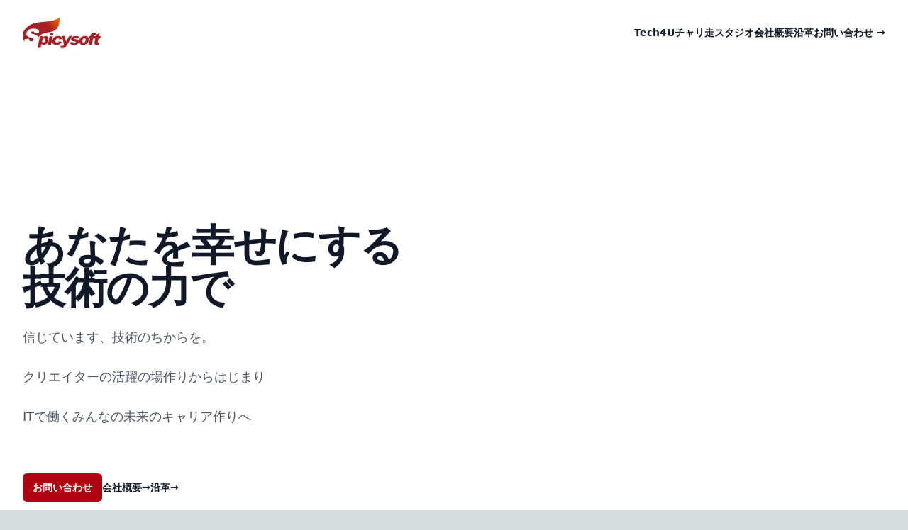

--- FILE ---
content_type: text/html
request_url: https://www.spicysoft.com/
body_size: 21138
content:
<!DOCTYPE html><html lang="ja"><head><meta charSet="utf-8"/><meta name="viewport" content="width=device-width, initial-scale=1"/><link rel="preload" as="image" href="/spicysoft2024.svg"/><link rel="preload" as="image" href="/hero.jpg"/><link rel="preload" as="image" href="https://media.connpass.com/thumbs/04/c8/04c8c0df3bf685363d7388aecc66b76f.png"/><link rel="preload" as="image" href="https://media.connpass.com/thumbs/92/be/92be75cc1bae9d731eab6bf2017bfc8e.png"/><link rel="preload" as="image" href="https://media.connpass.com/thumbs/38/d8/38d84a138baab1181b15ec2cff0c87e5.png"/><link rel="preload" as="image" href="https://www.spicysoft.com/media/thumbnail_tech4u_e8fe27ac04.jpeg"/><link rel="preload" as="image" href="https://www.spicysoft.com/media/thumbnail_chariso3rd_23612ee309.png"/><link rel="preload" as="image" href="https://www.spicysoft.com/media/thumbnail_001711_000_f61c1d1889.png"/><link rel="preload" as="image" href="https://www.spicysoft.com/media/thumbnail_001684_000_f7c942cc31.jpg"/><link rel="preload" as="image" href="https://www.spicysoft.com/media/thumbnail_001539_000_39f57454a3.jpg"/><link rel="stylesheet" href="/_next/static/css/3626f2d6917de669.css" data-precedence="next"/><link rel="preload" as="script" fetchPriority="low" href="/_next/static/chunks/webpack-7026068d3a981236.js"/><script src="/_next/static/chunks/fd9d1056-b4180c1faa21bc9e.js" async=""></script><script src="/_next/static/chunks/7023-400da58982757e2c.js" async=""></script><script src="/_next/static/chunks/main-app-818a3a7c6ea81636.js" async=""></script><script src="/_next/static/chunks/231-39154d8cd7c059e2.js" async=""></script><script src="/_next/static/chunks/3985-9d71c0b1816df8a2.js" async=""></script><script src="/_next/static/chunks/5223-3913e3b56f85b48a.js" async=""></script><script src="/_next/static/chunks/app/(top)/layout-9e0926cc8acd969e.js" async=""></script><script src="/_next/static/chunks/8173-265ae499b5a0ce3a.js" async=""></script><script src="/_next/static/chunks/app/(top)/page-8a951756c432b005.js" async=""></script><title>ホーム | スパイシーソフト株式会社</title><meta name="description" content="チャリ走・糸通しのチャリ走スタジオとSES事業のTech4Uを展開するスパイシーソフト株式会社の公式サイトです。"/><link rel="icon" href="/favicon.ico" type="image/x-icon" sizes="16x16"/><script src="/_next/static/chunks/polyfills-78c92fac7aa8fdd8.js" noModule=""></script></head><body><html lang="ja"><body><header class="bg-white"><nav class="max-w-7xl mx-auto flex items-center justify-between p-6 lg:px-8" aria-label="Global"><a class="-m-1.5 p-1.5" href="/"><span class="sr-only">スパイシーソフト株式会社</span><img class="h-11 w-auto" width="292" height="117" src="/spicysoft2024.svg" alt="スパイシーソフト"/></a><div class="flex lg:hidden"><button type="button" class="-m-2.5 inline-flex items-center justify-center rounded-md p-2.5 text-gray-700"><span class="sr-only">メニューを開く</span><svg xmlns="http://www.w3.org/2000/svg" fill="none" viewBox="0 0 24 24" stroke-width="1.5" stroke="currentColor" aria-hidden="true" data-slot="icon" class="h-6 w-6"><path stroke-linecap="round" stroke-linejoin="round" d="M3.75 6.75h16.5M3.75 12h16.5m-16.5 5.25h16.5"></path></svg></button></div><div class="hidden lg:flex lg:gap-x-12"><a class="text-sm font-semibold leading-6 text-gray-900 hover:text-spicysoft-primary" target="_blank" rel="noopener noreferrer" href="https://www.tech4u.dev/">Tech4U</a><a class="text-sm font-semibold leading-6 text-gray-900 hover:text-spicysoft-primary" href="/service/chariso/">チャリ走スタジオ</a><a class="text-sm font-semibold leading-6 text-gray-900 hover:text-spicysoft-primary" href="/company/about/">会社概要</a><a class="text-sm font-semibold leading-6 text-gray-900 hover:text-spicysoft-primary" href="/company/history/">沿革</a><a class="text-sm font-semibold leading-6 text-gray-900 hover:text-spicysoft-primary" href="/contact/">お問い合わせ <span aria-hidden="true">→</span></a></div></nav><div hidden="" style="position:fixed;top:1px;left:1px;width:1px;height:0;padding:0;margin:-1px;overflow:hidden;clip:rect(0, 0, 0, 0);white-space:nowrap;border-width:0;display:none"></div></header><div class="relative bg-white"><div class="mx-auto max-w-7xl lg:grid lg:grid-cols-12 lg:gap-x-24 lg:px-8"><div class="relative lg:col-span-5 lg:-mr-8 xl:absolute xl:inset-0 xl:left-1/2 xl:mr-0"><img class="aspect-[3/2] w-full object-cover lg:absolute lg:inset-0 lg:aspect-auto lg:h-full" src="/hero.jpg" alt="スパイシーソフト株式会社" width="3001" height="2001"/></div><div class="px-6 pb-12 pt-4 sm:pb-32 lg:col-span-7 lg:px-0 lg:pb-56 lg:pt-32 xl:col-span-6"><div class="mx-auto max-w-2xl lg:mx-0"><img alt="スパイシーソフト" loading="lazy" width="292" height="117" decoding="async" data-nimg="1" class="hidden md:display h-22" style="color:transparent" src="/spicysoft2024.svg"/><h1 class="md:mt-24 text-4xl font-bold tracking-tight text-gray-900 sm:text-6xl">あなたを幸せにする<br/>技術の力で</h1><div class="mt-6 text-lg leading-8 text-gray-600"><p class="pb-6">信じています、技術のちからを。</p><p class="pb-6">クリエイターの活躍の場作りからはじまり</p><p class="pb-6">ITで働くみんなの未来のキャリア作りへ</p></div><div class="mt-10 flex items-center gap-x-6"><a class="rounded-md bg-spicysoft-primary px-3.5 py-2.5 text-sm font-semibold text-white shadow-sm hover:bg-spicysoft-secondary focus-visible:outline focus-visible:outline-2 focus-visible:outline-offset-2 focus-visible:outline-spicysoft-secondary" href="/contact/">お問い合わせ</a><a class="text-sm font-semibold leading-6 text-gray-900" href="/company/about/">会社概要<span aria-hidden="true">→</span></a><a class="text-sm font-semibold leading-6 text-gray-900" href="/company/history/">沿革<span aria-hidden="true">→</span></a></div></div></div></div></div><div class="my-4 flex justify-center"><div class="mx-auto bg-white max-w-7xl px-6 py-6 lg:px-8"><div class="w-full mx-auto lg:mx-0 flex justify-between items-end mb-4 sm:mb-8"><h2 class="flex-1 break-all text-xl sm:text-3xl font-bold tracking-tight text-spicysoft-primary ">お知らせ</h2><div class="nowrap hidden md:inline mx-auto flex justify-end mx-6"><a class="text-sm font-semibold leading-6 text-gray-900" href="/information/">一覧<span aria-hidden="true">→</span></a></div></div><div class="mx-auto grid max-w-2xl grid-cols-1 gap-x-8 gap-y-8 mb-4 pb-4 lg:mx-0 lg:max-w-none lg:grid-cols-3"><article class="flex max-w-xl flex-col items-start justify-between"><div class="flex items-center gap-x-4 text-base"><time dateTime="2024.06.13" class="text-xs text-gray-500">2024.06.13</time><span class="bg-gray-50 text-gray-900 text-xs relative z-10 rounded-full px-3 py-1.5 font-medium">スパイシーソフト</span></div><div class="group relative"><h3 class="mt-3 text-lg font-semibold leading-6 text-gray-900 group-hover:text-gray-600  break-all"><a href="/information/entries/220/">コーポレートサイトをリニューアルしました</a></h3><p class="mt-3 line-clamp-3 text-sm leading-6 text-gray-600 break-all">コーポレートサイト www.spicysoft.com をリニューアルしましたSES事業へコミットしている現状にあわせて大きく見直しをいたしました。</p></div></article><article class="flex max-w-xl flex-col items-start justify-between"><div class="flex items-center gap-x-4 text-base"><time dateTime="2024.06.01" class="text-xs text-gray-500">2024.06.01</time><span class="bg-gray-50 text-gray-900 text-xs relative z-10 rounded-full px-3 py-1.5 font-medium">スパイシーソフト</span></div><div class="group relative"><h3 class="mt-3 text-lg font-semibold leading-6 text-gray-900 group-hover:text-gray-600  break-all"><a href="/information/entries/192/">夏季休業日のお知らせ</a></h3><p class="mt-3 line-clamp-3 text-sm leading-6 text-gray-600 break-all">平素は格別のご高配を賜り厚く御礼申し上げます。弊社では誠に勝手ではございますが、下記の期間を夏季休業日とさせて頂きます。ご迷惑をおかけいたしますが、何卒ご理解賜りますようお願い申し上げます。現場の状況および社員の希望にあわせて7月下旬から9月上旬の間で最大3日間取得させていただきます。2024年8月10日 土曜日　より　2024年 8月 15日 木曜日  まで</p></div></article><article class="flex max-w-xl flex-col items-start justify-between"><div class="flex items-center gap-x-4 text-base"><time dateTime="2024.04.01" class="text-xs text-gray-500">2024.04.01</time><span class="bg-gray-50 text-gray-900 text-xs relative z-10 rounded-full px-3 py-1.5 font-medium">スパイシーソフト</span></div><div class="group relative"><h3 class="mt-3 text-lg font-semibold leading-6 text-gray-900 group-hover:text-gray-600  break-all"><a href="/information/entries/193/">GW休業のお知らせ</a></h3><p class="mt-3 line-clamp-3 text-sm leading-6 text-gray-600 break-all">平素は格別のご高配を賜り厚く御礼申し上げます。弊社では誠に勝手ではございますが、下記の期間をGW休業日とさせて頂きます。ご迷惑をおかけいたしますが、何卒ご理解賜りますようお願い申し上げます。［GW休業日のお知らせ］休業日 2024年4月27日 土曜日　より　2020年 5月 6日 月曜日  まで全社員一同、休暇を利用してリフレッシュさせていただきます。なお、2020年5月7日火曜日からは通常通りの営業となります。</p></div></article></div><div class="mb-2 md:hidden md:mx-auto flex justify-center"><a class="mx-auto w-full text-center text-gray-500 border border-gray-500 py-2 px-4 rounded-lg focus:bg-spicysoft-primary focus:text-white" href="/information/">もっと見る</a></div></div></div><div class="my-4 flex justify-center"><div class="mx-auto bg-white max-w-7xl px-6 py-6 lg:px-8"><div class="w-full mx-auto lg:mx-0 flex justify-between items-end mb-4 sm:mb-8"><h2 class="flex-1 break-all text-xl sm:text-3xl font-bold tracking-tight text-spicysoft-primary ">公開イベント</h2><div class="nowrap hidden md:inline mx-auto flex justify-end mx-6"><a class="text-sm font-semibold leading-6 text-gray-900" target="_blank" rel="noopener noreferrer" href="https://tech4u.connpass.com/">一覧<span aria-hidden="true">→</span></a></div></div><div class="mx-auto grid max-w-2xl grid-cols-1 gap-x-8 gap-y-8 mb-4 pb-4 lg:mx-0 lg:max-w-none lg:grid-cols-3"><article class="flex max-w-xl flex-col items-start justify-between"><div class="flex items-center gap-x-4 text-base"><time dateTime="2026.02.20" class="text-xs text-gray-500">2026.02.20</time><span class="bg-spicysoft-primary text-white text-xs relative z-10 rounded-full px-3 py-1.5 font-medium">募集中</span></div><h3 class="mt-3 text-lg font-semibold leading-6 text-gray-900 group-hover:text-gray-600 line-clamp-2 break-all mb-4"><a target="_blank" rel="noopener noreferrer" href="https://tech4u.connpass.com/event/382215/">2/20(金) 聖地東中野韓国焼肉＆飲み放題 新宿IT会定例&amp;TECH4Uイベ</a></h3><div class="flex"><div class="flex-shrink-0 mb-0 mr-4"><img src="https://media.connpass.com/thumbs/04/c8/04c8c0df3bf685363d7388aecc66b76f.png" class="w-24 h-24 object-cover border border-gray-300 bg-white text-gray-300" aria-hidden="true"/></div><div class="group relative"><p class="line-clamp-3 text-sm leading-6 text-gray-600 break-all">IT業界人が集まるコミュニティ新宿IT会とSES「TECH4U」の併催の エンジニア&amp;やまもん交流会</p></div></div></article><article class="flex max-w-xl flex-col items-start justify-between"><div class="flex items-center gap-x-4 text-base"><time dateTime="2026.01.16" class="text-xs text-gray-500">2026.01.16</time><span class="bg-spicysoft-secondary text-white text-xs relative z-10 rounded-full px-3 py-1.5 font-medium">満員御礼</span><span class="bg-gray-100 text-gray-500 text-xs relative z-10 rounded-full px-3 py-1.5 font-medium">終了</span></div><h3 class="mt-3 text-lg font-semibold leading-6 text-gray-900 group-hover:text-gray-600 line-clamp-2 break-all mb-4"><a target="_blank" rel="noopener noreferrer" href="https://tech4u.connpass.com/event/379182/">1/16(金) 恒例 雛鮨 食べ＆飲み放題 新宿IT会定例&amp;TECH4Uイベ</a></h3><div class="flex"><div class="flex-shrink-0 mb-0 mr-4"><img src="https://media.connpass.com/thumbs/92/be/92be75cc1bae9d731eab6bf2017bfc8e.png" class="w-24 h-24 object-cover border border-gray-300 bg-white text-gray-300" aria-hidden="true"/></div><div class="group relative"><p class="line-clamp-3 text-sm leading-6 text-gray-600 break-all">IT業界人が集まるコミュニティ新宿IT会とSES「TECH4U」の併催の 雛鮨 食べ＆飲み放題交流会</p></div></div></article><article class="flex max-w-xl flex-col items-start justify-between"><div class="flex items-center gap-x-4 text-base"><time dateTime="2025.12.18" class="text-xs text-gray-500">2025.12.18</time><span class="bg-gray-100 text-gray-500 text-xs relative z-10 rounded-full px-3 py-1.5 font-medium">終了</span></div><h3 class="mt-3 text-lg font-semibold leading-6 text-gray-900 group-hover:text-gray-600 line-clamp-2 break-all mb-4"><a target="_blank" rel="noopener noreferrer" href="https://tech4u.connpass.com/event/376657/">12/18(木)ネパール料理の名店アーガン体験＆飲み放題新宿IT会定例&amp;TECH4Uイベ 第23回</a></h3><div class="flex"><div class="flex-shrink-0 mb-0 mr-4"><img src="https://media.connpass.com/thumbs/38/d8/38d84a138baab1181b15ec2cff0c87e5.png" class="w-24 h-24 object-cover border border-gray-300 bg-white text-gray-300" aria-hidden="true"/></div><div class="group relative"><p class="line-clamp-3 text-sm leading-6 text-gray-600 break-all">IT業界人が集まるコミュニティ新宿IT会とSES「TECH4U」の併催のネパール体験＆飲み放題交流会</p></div></div></article></div><div class="mb-2 md:hidden md:mx-auto flex justify-center"><a class="mx-auto w-full text-center text-gray-500 border border-gray-500 py-2 px-4 rounded-lg focus:bg-spicysoft-primary focus:text-white" target="_blank" rel="noopener noreferrer" href="https://tech4u.connpass.com/">もっと見る</a></div></div></div><div class="bg-spicysoft-primary py-8 sm:py-12"><div class="mx-auto max-w-7xl px-6 lg:px-8"><div class="mx-auto max-w-2xl lg:mx-0"><h2 class="text-3xl font-bold tracking-tight text-white sm:text-4xl">事業</h2></div><div class="mx-auto mt-6 max-w-2xl lg:max-w-none"><dl class="grid max-w-xl grid-cols-1 gap-x-8 gap-y-8 lg:max-w-none lg:grid-cols-3"><div class="flex flex-col"><dt class="text-xl font-semibold leading-7 text-white mb-2">Tech4U</dt><dd class="mt-1 flex flex-auto flex-col text-base leading-7 text-white"><p class="flex-auto">優れたエンジニアとデザイナーやディレクターのちからを活かし、企業の成長を加速させるSES事業です</p><div class="mt-2 flex justify-end"><a class="text-sm font-semibold leading-6 text-white" target="_blank" rel="noopener noreferrer" href="https://www.tech4u.dev/">詳しく <span aria-hidden="true">→</span></a></div></dd></div><div class="flex flex-col"><dt class="text-xl font-semibold leading-7 text-white mb-2">チャリ走スタジオ</dt><dd class="mt-1 flex flex-auto flex-col text-base leading-7 text-white"><p class="flex-auto">チャリ走や糸通しを中心に、クリエイターさんたちと一緒にカジュアルゲームを作り続けています</p><div class="mt-2 flex justify-end"><a class="text-sm font-semibold leading-6 text-white" href="/service/chariso/">詳しく <span aria-hidden="true">→</span></a></div></dd></div></dl></div></div></div><div class="my-4 flex justify-center"><div class="mx-auto bg-white max-w-7xl px-6 py-6 lg:px-8"><div class="w-full mx-auto lg:mx-0 flex justify-between items-end mb-4 sm:mb-8"><h2 class="flex-1 break-all text-xl sm:text-3xl font-bold tracking-tight text-spicysoft-primary ">プレスリリース</h2><div class="nowrap hidden md:inline mx-auto flex justify-end mx-6"><a class="text-sm font-semibold leading-6 text-gray-900" href="/pressrelease/">一覧<span aria-hidden="true">→</span></a></div></div><div class="mx-auto grid max-w-2xl grid-cols-1 gap-x-8 gap-y-8 mb-4 pb-4 lg:mx-0 lg:max-w-none lg:grid-cols-3"><article class="flex max-w-xl flex-col items-start justify-between"><div class="flex items-center gap-x-4 text-base"><time dateTime="2024.09.19" class="text-xs text-gray-500">2024.09.19</time><span class="bg-gray-50 text-gray-900 text-xs relative z-10 rounded-full px-3 py-1.5 font-medium">スパイシーソフト</span></div><h3 class="mt-3 text-lg font-semibold leading-6 text-gray-900 group-hover:text-gray-600 line-clamp-2 break-all mb-4"><a href="/pressrelease/entries/1533/">【スパイシーソフト株式会社】コーポレートサイトをリニューアル</a></h3><div class="flex"><div class="flex-shrink-0 mb-0 mr-4"><img src="https://www.spicysoft.com/media/thumbnail_tech4u_e8fe27ac04.jpeg" class="w-24 h-24 object-cover border border-gray-300 bg-white text-gray-300" aria-hidden="true"/></div><div class="group relative"><p class="line-clamp-3 text-sm leading-6 text-gray-600 break-all">スパイシーソフト株式会社（代表取締役：山田元康、本社：東京都新宿区）は、2024年9月18日に、新事業「Tech4U」のコーポレートサイト（URL：https://www.tech4u.dev/）とロゴをリニューアルしたことをお知らせします。当社はこれまで「チャリ走」や「糸通し」などのモバイルゲームを手掛けてきましたが、2023年9月よりSES（システムエンジニアリングサービス）事業に新たに参入しました。新事業「Tech4U」では、これまでの自社サービス開発で培った経験を活かし、エンジニアの皆様をサポートする立場で事業を展開しています。当社のSES事業では、「ベテラン・オンリー採用」「単価連動給与制度」「案件選択/チェンジ制」「正社員オンリー採用」の四つの柱を通じて、IT人材の働く環境の改善に努めています。今回のサイトリニューアルでは、当社のメッセージや特徴をより具体的に表現し、エンジニアの皆様のニーズにより的確に応えられるよう内容を刷新しました。当社代表の山田が自ら自社サービスを手掛けた経験を活かし、今度は社員であるエンジニアをサポートする立場に回り、新たな事業展開を進めてまいります。新たなタグライン「「自社サを飛び越えていくSES」は、弊社の歴史とSES事業としての方向性を表現しています。新しいコーポレートサイトでは、エンジニアの皆様に向けて当社の熱意と専門性を伝えることを心がけています。「テックフォーユー（Tech4U）とは？」のセクションを新設し、「ベテラン・オンリー採用」「単価連動給与制度」「案件選択/チェンジ制」「正社員オンリー採用」の4つの特徴を明示しました。会社の理念や方針をより直接的に伝えるため、社長のメッセージを新たに掲載しました。自社サービス出身の代表として、SESの魅力と当社のビジョンを発信しております。これからもスパイシーソフト株式会社は、エンジニアの皆様にとってより良い環境を提供できるよう、不断の努力を続けて参ります。ぜひ、新しくなった「Tech4U」コーポレートサイトをご覧ください。当社は、2024年10月12日(土)に東京ドームシティ プリズムホールで開催される「typeエンジニア転職フェア」に出展します。このフェアでは、弊社のSES事業「Tech4U」の紹介や、エンジニアのキャリアアップに関する情報提供を行います。ブースにお越しいただいた皆様には、代表取締役の山田元康との直接のキャリア相談の機会もご提供いたします。エンジニアとしての未来を考える絶好のチャンスですので、ぜひ当社ブースにお立ち寄りください。会社名：スパイシーソフト株式会社本社所在地：東京都 新宿区代表取締役：山田元康設立日：1999年11月30日資本金：10百万円事業概要：SES事業URL：https://www.spicysoft.com/</p></div></div></article><article class="flex max-w-xl flex-col items-start justify-between"><div class="flex items-center gap-x-4 text-base"><time dateTime="2024.09.19" class="text-xs text-gray-500">2024.09.19</time><span class="bg-gray-50 text-gray-900 text-xs relative z-10 rounded-full px-3 py-1.5 font-medium">スパイシーソフト</span></div><h3 class="mt-3 text-lg font-semibold leading-6 text-gray-900 group-hover:text-gray-600 line-clamp-2 break-all mb-4"><a href="/pressrelease/entries/1532/">人気アプリ「チャリ走3rd」Android版、配信再開のお知らせ！</a></h3><div class="flex"><div class="flex-shrink-0 mb-0 mr-4"><img src="https://www.spicysoft.com/media/thumbnail_chariso3rd_23612ee309.png" class="w-24 h-24 object-cover border border-gray-300 bg-white text-gray-300" aria-hidden="true"/></div><div class="group relative"><p class="line-clamp-3 text-sm leading-6 text-gray-600 break-all">スパイシーソフト株式会社（新宿区）が配信している人気スマホゲーム「チャリ走3rd」は、Google Playのポリシー変更に伴い、一時的に配信停止となっておりましたが、本日より配信を再開いたしました。ユーザーの皆様には長らくご不便をおかけしましたことをお詫び申し上げます。Google Playより「アプリは Android 13（API レベル 33）以降を対象とする必要があります」というポリシー変更に伴う通知を受け、弊社アプリは一時的に削除されておりました。今回、Androidの最新バージョンへの対応と審査を経まして、本日無事に配信再開いたしました。「チャリ走3rd」は、ガラケー時代からの人気シリーズ「チャリ走」の続編です。本作は、ジャンプ＆ラン型の無限ランタイプのカジュアルゲームとなります。リリース時にはHikakinさんとのボイパBGM・SEコラボで話題呼び、多くのファンの皆様に支持されました。今回の配信再開を機に、既存のプレイヤーはもちろん、これからプレイされる方もぜひ「チャリ走」の爽快な疾走感をお楽しみください。今回のアップデートにより、Android 13を含む最新環境でスムーズなプレイが可能となりました。今後も、ユーザーの皆様からのご意見・ご要望を真摯に受け止め、さらなる機能改善や新たなコンテンツ追加に取り組んでまいります。引き続き「チャリ走3rd」にご期待ください。アプリ名：チャリ走3rd配信ストア：Google Play配信URL: https://play.google.com/store/apps/details?id=com.spicysoft.chariso3rdrace配信再開日：2024年9月17日対応OS：Android 13（API レベル 33）以降</p></div></div></article><article class="flex max-w-xl flex-col items-start justify-between"><div class="flex items-center gap-x-4 text-base"><time dateTime="2024.01.18" class="text-xs text-gray-500">2024.01.18</time><span class="bg-gray-50 text-gray-900 text-xs relative z-10 rounded-full px-3 py-1.5 font-medium">スパイシーソフト</span></div><h3 class="mt-3 text-lg font-semibold leading-6 text-gray-900 group-hover:text-gray-600 line-clamp-2 break-all mb-4"><a href="/pressrelease/entries/1151/">ガラケーゲームの名作「チャリ走」がついにTikTokで配信開始！</a></h3><div class="flex"><div class="flex-shrink-0 mb-0 mr-4"><img class="w-24 h-24 object-cover border border-gray-300 bg-white text-gray-300" aria-hidden="true"/></div><div class="group relative"><p class="line-clamp-3 text-sm leading-6 text-gray-600 break-all">カジュアルゲーム「チャリ走」のTikTok版が登場 &quot;ママチャリに乗り！ただひたすら穴や崖を飛び越え遠くまで走れ！&quot;ガラケー時代に人気爆発して総ダウンロード3000万を突破した「チャリ走」を、2024年1月18日よりTikTokで配信開始。またIPやブランドを強化するTikTok上でのカジュアルゲーム配信のコンサルティング、企画、制作までを一貫して請け負います。2006年にリリースされガラケーで大ヒット作となったチャリ走があれから18年後にTikTok版を大発信！ガラケー版の遊び心地をまさかのTikTokで実現しちゃいました！チャリ走は、2006年のガラケー時代から、ガラケー・スマホ・ニンテンドー3DS・WiiU・PlayStation VR等で、累計3000万以上ダウンロードされた、ロングヒット カジュアルゲームです。© HY &amp; SSタップでジャンプ！二段ジャンプ覚えてますか？ママチャリに乗って山や崖を飛び越えどれだけ遠くまで走れるのか？！20代後半から30代のガラケー世代が中高の教室で熱狂したチャリ走の遊び心地そのままです。画面をタップするとジャンプ。ジャンプ中にもう一回タップするとジャンプ！走れば走るほど速度がアップして緊張感アップ！最初から最後まで息つく暇なし！コチラからアクセス！https://vm.tiktok.com/ZM6CWY89r/</p></div></div></article></div><div class="mb-2 md:hidden md:mx-auto flex justify-center"><a class="mx-auto w-full text-center text-gray-500 border border-gray-500 py-2 px-4 rounded-lg focus:bg-spicysoft-primary focus:text-white" href="/pressrelease/">一覧</a></div></div></div><div class="my-4 flex justify-center"><div class="mx-auto bg-white max-w-7xl px-6 py-6 lg:px-8"><div class="w-full mx-auto lg:mx-0 flex justify-between items-end mb-4 sm:mb-8"><h2 class="flex-1 break-all text-xl sm:text-3xl font-bold tracking-tight text-spicysoft-primary ">パブリシティー</h2><div class="nowrap hidden md:inline mx-auto flex justify-end mx-6"><a class="text-sm font-semibold leading-6 text-gray-900" href="/publicity/">一覧<span aria-hidden="true">→</span></a></div></div><div class="mx-auto grid max-w-2xl grid-cols-1 gap-x-8 gap-y-8 mb-4 pb-4 lg:mx-0 lg:max-w-none lg:grid-cols-3"><article class="flex max-w-xl flex-col items-start justify-between"><div class="flex items-center gap-x-4 text-base"><time dateTime="2025.03.17" class="text-xs text-gray-500">2025.03.17</time><span class="bg-gray-50 text-gray-900 text-xs relative z-10 rounded-full px-3 py-1.5 font-medium">スパイシーソフト</span></div><div class="group relative"><h3 class="mt-3 text-lg font-semibold leading-6 text-gray-900 group-hover:text-gray-600  break-all"><a href="/publicity/entries/5220/">predgeで 「チャリ走」をオマージュ が取り上げられました</a></h3><p class="mt-3 line-clamp-3 text-sm leading-6 text-gray-600 break-all">PR施策で、 横スクロールアクションゲーム「チャリ走」をオマージュしたシンプルながら奥深いアクションゲーム の記事が、以下のように掲載されました。「トラ走」はかつて大ヒットした横スクロールアクションゲーム「チャリ走」をオマージュしたシンプルながら奥深いアクションゲームであることが紹介されています。元記事: predge</p></div></article><article class="flex max-w-xl flex-col items-start justify-between"><div class="flex items-center gap-x-4 text-base"><time dateTime="2024.12.16" class="text-xs text-gray-500">2024.12.16</time><span class="bg-gray-50 text-gray-900 text-xs relative z-10 rounded-full px-3 py-1.5 font-medium">スパイシーソフト</span></div><div class="group relative"><h3 class="mt-3 text-lg font-semibold leading-6 text-gray-900 group-hover:text-gray-600  break-all"><a href="/publicity/entries/5219/">ねとらぼで 実写版チャリ走　走行中の列車の上を“マウンテンバイクで駆け抜ける”チャレンジが取り上げられました</a></h3><p class="mt-3 line-clamp-3 text-sm leading-6 text-gray-600 break-all">アクロバット動画で、マウンテンバイクでジャンプしながら駆け抜ける 記事が、以下のように掲載されました。走行中の列車の上を、マウンテンバイクでジャンプしながら駆け抜けるというアクロバット動画が、Red Bull公式YouTubeチャンネル（@redbull）で公開され、「チャリ走」や「エキサイトバイク」を連想する声が寄せられました。元記事: ねとらぼ</p></div></article><article class="flex max-w-xl flex-col items-start justify-between"><div class="flex items-center gap-x-4 text-base"><time dateTime="2024.11.18" class="text-xs text-gray-500">2024.11.18</time><span class="bg-gray-50 text-gray-900 text-xs relative z-10 rounded-full px-3 py-1.5 font-medium">スパイシーソフト</span></div><div class="group relative"><h3 class="mt-3 text-lg font-semibold leading-6 text-gray-900 group-hover:text-gray-600  break-all"><a href="/publicity/entries/5218/">アプリゲットでワンキーアクション・チャリ走シリーズ3D化が取り上げられました</a></h3><p class="mt-3 line-clamp-3 text-sm leading-6 text-gray-600 break-all">カジュアルアクションゲームで、 3D主観視点の耐久型ワンキーアクション「跳びだせ!チャリ走3D」の記事が、以下のように掲載されました。チャリ走シリーズの初期作の特徴をそのままそっくり3D化していることが紹介されています。元記事: アプリゲット</p></div></article></div><div class="mb-2 md:hidden md:mx-auto flex justify-center"><a class="mx-auto w-full text-center text-gray-500 border border-gray-500 py-2 px-4 rounded-lg focus:bg-spicysoft-primary focus:text-white" href="/publicity/">もっと見る</a></div></div></div><div class="my-4 flex justify-center"><div class="mx-auto bg-white max-w-7xl px-6 py-6 lg:px-8"><div class="w-full mx-auto lg:mx-0 flex justify-between items-end mb-4 sm:mb-8"><h2 class="flex-1 break-all text-xl sm:text-3xl font-bold tracking-tight text-spicysoft-primary ">技術ブログ</h2><div class="nowrap hidden md:inline mx-auto flex justify-end mx-6"><a class="text-sm font-semibold leading-6 text-gray-900" target="_blank" rel="noopener noreferrer" href="https://qiita.com/organizations/spicysoft">一覧<span aria-hidden="true">→</span></a></div></div><div class="mx-auto grid max-w-2xl grid-cols-1 gap-x-8 gap-y-8 mb-4 pb-4 lg:mx-0 lg:max-w-none lg:grid-cols-3"><article class="flex max-w-xl flex-col items-start justify-between"><div class="flex items-center gap-x-4 text-base"><time dateTime="2024-04-30T10:26:55+09:00" class="text-xs text-gray-500">2024.04.30</time><a class="bg-emerald-500 text-white text-xs relative z-10 rounded-full px-3 py-1.5 font-medium" target="_blank" rel="noopener noreferrer" href="https://qiita.com/organizations/spicysoft">Qiita</a></div><div class="group relative"><h3 class="mt-3 text-lg font-semibold leading-6 text-gray-900 group-hover:text-gray-600  break-all"><a target="_blank" rel="noopener noreferrer" href="https://qiita.com/motoyasu-yamada/items/087c424916579d7c9069">執筆中 | 脱Contentful ローコストでヘッドレスCMSを導入する</a></h3><p class="mt-3 line-clamp-3 text-sm leading-6 text-gray-600 break-all">Contenfulの一番安いプランは無料ですがスペースを複数作ろうとしたりすると UDS $489/M (毎月8万円弱)かかります。

そこまでヘッドレスCMSにコストをかけたくないのでオープンソース...</p></div></article><article class="flex max-w-xl flex-col items-start justify-between"><div class="flex items-center gap-x-4 text-base"><time dateTime="2024-04-18T16:14:21+09:00" class="text-xs text-gray-500">2024.04.18</time><a class="bg-emerald-500 text-white text-xs relative z-10 rounded-full px-3 py-1.5 font-medium" target="_blank" rel="noopener noreferrer" href="https://qiita.com/organizations/spicysoft">Qiita</a></div><div class="group relative"><h3 class="mt-3 text-lg font-semibold leading-6 text-gray-900 group-hover:text-gray-600  break-all"><a target="_blank" rel="noopener noreferrer" href="https://qiita.com/motoyasu-yamada/items/9b91008e579282d3c016">【執筆中】HTML5ゲームのスコアランキングへのチーターの不正なアクセスを防ぐための方法の考案</a></h3><p class="mt-3 line-clamp-3 text-sm leading-6 text-gray-600 break-all"># 前提条件

1. 会員登録などをさせられない
1. HTML5なカジュアルゲームである
1. サーバーのコストをとにかく下げたい

# 考え方

1. 怪しいアクセスに対してスコアランキングへの参...</p></div></article><article class="flex max-w-xl flex-col items-start justify-between"><div class="flex items-center gap-x-4 text-base"><time dateTime="2024-03-25T21:21:32+09:00" class="text-xs text-gray-500">2024.03.25</time><a class="bg-emerald-500 text-white text-xs relative z-10 rounded-full px-3 py-1.5 font-medium" target="_blank" rel="noopener noreferrer" href="https://qiita.com/organizations/spicysoft">Qiita</a></div><div class="group relative"><h3 class="mt-3 text-lg font-semibold leading-6 text-gray-900 group-hover:text-gray-600  break-all"><a target="_blank" rel="noopener noreferrer" href="https://qiita.com/motoyasu-yamada/items/a186d5633d60efb6e784">ActiveStorageの合計サイズのバリデーションをかけるには？</a></h3><p class="mt-3 line-clamp-3 text-sm leading-6 text-gray-600 break-all">複数のActiveStorage とモデルを紐づける `has_many_attached :files` フィールドの合計サイズでバリデーションをかけるのにはまりました。

## 削除フラグに対応し...</p></div></article></div><div class="mb-8 md:hidden md:mx-auto flex justify-center"><a class="mx-auto w-full text-center text-gray-500 border border-gray-500 py-2 px-4 rounded-lg focus:bg-spicysoft-primary focus:text-white" target="_blank" rel="noopener noreferrer" href="https://qiita.com/organizations/spicysoft">Qiitaをもっと見る<span aria-hidden="true">→</span></a></div><div class="hidden md:flex md:w-auto justify-end mt-4 mb-1"><a class="text-sm font-semibold leading-6 text-gray-900" href="/insight/">一覧<span aria-hidden="true">→</span></a></div><div class="mx-auto grid max-w-2xl grid-cols-1 gap-x-8 gap-y-8 mb-4 pb-4 lg:mx-0 lg:max-w-none lg:grid-cols-3"><article class="flex max-w-xl flex-col items-start justify-between"><div class="flex items-center gap-x-4 text-base"><time dateTime="2014.09.21" class="text-xs text-gray-500">2014.09.21</time><span class="bg-gray-50 text-gray-900 text-xs relative z-10 rounded-full px-3 py-1.5 font-medium">スパイシーインサイト</span></div><div class="group relative"><h3 class="mt-3 text-lg font-semibold leading-6 text-gray-900 group-hover:text-gray-600  break-all"><a href="/insight/entries/81/">Google Glass用に速度計アプリを作ってみた</a></h3><p class="mt-3 line-clamp-3 text-sm leading-6 text-gray-600 break-all">用に、速度計アプリを作ってみました。起動するとタイムライン上に常駐し、歩いたり、自転車で移動したりした時の速度を見ることができます（タイムラインとはGoogle Glassで、スリープから復帰した際に左右フリックで表示される、横一列のカード型のUIです）。今回は、Google Glass用のアプリ（以下Glassware）を初めて開発する上で、ポイントになると感じたところを取り上げていきたいと思います。Glasswareは（以下GDK）を使って開発することができます。GDKとはAndroid SDKのアドオンで、Android SDKにGlass独自のUIなどを追加したものです。要はUIを除けば、基本的にはAndroidと同じように開発できるということになります。ただ独自な部分は通常のAndroidアプリとはかなり違うので、注意が必要です。ちなみにGDKでなく、Mirror APIを使って開発する方法もあります。これはWeb API経由で、WEBサービスからGlassのタイムラインに直接情報を送信させる機能です。要はプッシュ通知ですね。まだ試してないので取り上げませんが、上手く既存サービスと連携させることができれば、なかなか面白そうだと思います（脱線）。今回とりあげるのは、以下の三点です。Glasswareを起動させるには、まず音声コマンドを登録する必要があります。これを行わないと、音声で呼び出すことができないのはもちろん、ホームをタップした際に表示される実行可能アプリのリストにも表示されません。
音声コマンドはxmlで定義します。お金を送ってほしい時は、下のように記述します。また併せて下のように、AmdroidManifestから音声コマンドのxmlファイルを指定する必要があります。GDKにはたくさんのコマンドが事前に定義されています。もし独自のコマンドを追加したい場合は、keyword属性を使って次のように記述します。command属性では追加されないので注意です。また、独自の音声コマンドを追加した場合は、AndoridManifestに下のpermissionを追加する必要があります。これは開発時のみの機能なので、正式にリリースする際は利用できません。リリースの際に独自の音声コマンドを使いたい場合（普通に有り得ると思います）、Googleにする必要があります。音声コマンドのチューニングや、ローカライズのために必要とのことですが、かなり不便ですね。リリース前の重要な注意点になると思います。GlasswareでのUIは大きく3種類あります。Static Card、Live Card、Immersionの３つです。Static CardとLive CardはGlassのタイムラインに表示させて使うものです。静的な情報を表示する際は、Static Cardを、動的な情報を表示する際はLive Cardを使います。Live Cardは情報が更新されたときに、描画が更新されて、Glassのタイムライン上に表示されます。その後は画面は暗くなり、再び情報が更新された場合に、再描画されます。簡単なライフサイクルとしては、まずServiceとして起動させ、バックグラウンドに常駐させます。情報の更新時と休止時には、DirectRenderingCallbackを使って描画を更新します。これはSurfaceHolderを拡張させたもので、SurfaceViewと同じような使い方ですが、renderingPausedというLiveCardの更新/休止時の実装を行う必要があります。LiveCardはGlassWareでは最もよく使われているUIです。Immersionはゲームなどで使うUIです。常時表示させることができますが、タイムラインには表示できまません。今回はLiveCardを使いました。またCompassアプリのサンプルコードを参考に、以下のように実装しました。LiveCardはGDKで一番良く使われるUIなので、まずはこれを検討すると良いと思います。まず大前提として、GoolgeGlassはGPSが内蔵されておらず、位置情報を取ることができません。
Glassは位置情報をBlueToothで接続したスマートフォンから取得します。スマートフォンは一緒に持ち歩く必要があります。スマートフォンから取得した場合のProviderは&quot;remote_gps&quot;とか&quot;remote_network&quot;といった、LocationMangerで定数として定義されているものとは違った名前になっています。そのためLocationManager.GPS_PROVIDERを直接指定して呼びだそうとすると、例外が発生するので注意が必要です。では、位置情報の取得にはCriteriaを使うことが推奨されています。次のようにしてCriteriaを使って、位置情報をアップデートさせます。デバッグが運動になるアプリを作ったのは初めてでしたｗ。通常のAndroidアプリならエミュレーターでダミーの位置情報を送ることができると思うのですが、Glasswareは実機でしかデバッグできないので、なかなか大変です。当初Location.getSpeed()を使って速度を取得しようとしていたのですが、Providerの精度の問題なのか、なぜか速度が取得できなかったので、自前で緯度と経度を比較して、距離と時間から速度を計算しました。これはGDKとは関係ないかもしれません。まあやっていることは同じはずなので、よしとしました。今回開発したコードはに上げました。
Glasswareはまだ始まったばかりで、画期的と思えるようなアプリもそんなに多くなく、これから面白くなっていく分野です。GDKのUIはかなり特殊ですが、挑戦しがいのある分野だと思います。ぜひ試してみてください。</p></div></article><article class="flex max-w-xl flex-col items-start justify-between"><div class="flex items-center gap-x-4 text-base"><time dateTime="2014.04.14" class="text-xs text-gray-500">2014.04.14</time><span class="bg-gray-50 text-gray-900 text-xs relative z-10 rounded-full px-3 py-1.5 font-medium">スパイシーインサイト</span></div><div class="group relative"><h3 class="mt-3 text-lg font-semibold leading-6 text-gray-900 group-hover:text-gray-600  break-all"><a href="/insight/entries/82/">【良記事発見】 GitHubのチートシート</a></h3><p class="mt-3 line-clamp-3 text-sm leading-6 text-gray-600 break-all">最近、を買いまして読むのを楽しみにしているのですが、哀しいことにまだ積んだままです。はてぶで、GitHubの良記事を発見しましたので、シェアします。GitHubのチケット管理を使っている場合は、便利ですね～。ただ、業務で使っているのは、Atlasian OnDemandのJIRAなんですよね(笑)お恥ずかしながら、プルリクエストをWebUIで処理してたので、今後はこちらにしてみます。</p></div></article><article class="flex max-w-xl flex-col items-start justify-between"><div class="flex items-center gap-x-4 text-base"><time dateTime="2014.03.27" class="text-xs text-gray-500">2014.03.27</time><span class="bg-gray-50 text-gray-900 text-xs relative z-10 rounded-full px-3 py-1.5 font-medium">スパイシーインサイト</span></div><div class="group relative"><h3 class="mt-3 text-lg font-semibold leading-6 text-gray-900 group-hover:text-gray-600  break-all"><a href="/insight/entries/83/">CheckIOに挑戦⑤ Pythonを学んでいるんだか、数学やっているんだか(汗)</a></h3><p class="mt-3 line-clamp-3 text-sm leading-6 text-gray-600 break-all">こん○○は！久々に今日は寒かったですね～。さて、これまた久々にブログCheckIOに挑戦を更新させていだきます。よろしくお願いします。それでは、まず方針を決めます。なんとなく、数学的にまるっと解くこともできそうですね。再帰使ってゴリゴリ行く前に整理してみます。ちなみに忘れていたので累乗の和の公式はチートしました。
チートシート： http://www.osaka-c.ed.jp/shijonawate/pdf/yuumeimondai/suuretu_17.pdfpigeons(n) = Σk = n(n+1)/2requiredWheat(n) = pigeons(n)requiredTotalWheat(n)
=Σpigeons(k)
=Σn(n+1)/2
=(1/6n(n+1)(2n+1)+1/2n(n+1))/2
=n(n+1)(n+2)/6さて注意点としては、n分経過後に、餌はすべて消費されるわけではありません。残った量が一定量を超えた場合、新しくやってきたハトの一部に餌を与えることができます。そのまえに、n分の時点でそれまでにすでにいたハトによって消費された餌の量を求めます。
eatenWheatBySenior(n)
= requiredTotalWheat(n) - n
= n(n+1)(n+2)/6 - nmaxFeededPigeons(n)	
= pigeons(n-1) + w - eatenWheatBySenior(n)
= w + (n-1)n/2 + n - n(n+1)(n+2)/6
= w - n(n-1)(n+1)/6さて、n(n+1)(n+2)/6 &lt;= w となる、最大のnをN(分)とします。このN分はすべてのハトに餌を与えられる最後の時刻です。あきらかに、n^3 &lt; n(n+1)(n+2) &lt; (n+2)^2 ですから、W=(f×6)^(1/3)とすると、Nは、min(W[繰り上げ]-2,1) &lt;= N &lt;= W[繰り下げ]となります。ここまで絞れれば、数回の繰り返しで、Nを探索することができます！ここで工夫して、maxFeededPigeons(n)が0以上になるNを、先ほどの範囲の上限に+1した数から下方向に検索してみます。それが見つかったら、pigeons(n-1)かmaxFeededPigeons(n)のどちらか大きいほうが答えです。最後に、必要なpythonの言語やライブラリの情報を整理しました。これを使って「x**(1.0/3)」で3乗根を求めます。組み込み関数:それでは、レッツコーディング！ゴール！！やっぱり再帰していないと早い！餌の数を増やしても即答です。</p></div></article></div><div class="mb-2 md:hidden md:mx-auto flex justify-center"><a class="mx-auto w-full text-center text-gray-500 border border-gray-500 py-2 px-4 rounded-lg focus:bg-spicysoft-primary focus:text-white" href="/insight/">もっと見る<span aria-hidden="true">→</span></a></div></div></div><div class="my-4 flex justify-center"><div class="mx-auto bg-white max-w-7xl px-6 py-6 lg:px-8"><div class="w-full mx-auto lg:mx-0 flex justify-between items-end mb-4 sm:mb-8"><h2 class="flex-1 break-all text-xl sm:text-3xl font-bold tracking-tight text-spicysoft-primary ">ブログ</h2><div class="nowrap hidden md:inline mx-auto flex justify-end mx-6"><a class="text-sm font-semibold leading-6 text-gray-900" target="_blank" rel="noopener noreferrer" href="https://note.com/motoyasu_yamada/">一覧<span aria-hidden="true">→</span></a></div></div><div class="mx-auto grid max-w-2xl grid-cols-1 gap-x-8 gap-y-8 mb-4 pb-4 lg:mx-0 lg:max-w-none lg:grid-cols-3"><article class="flex max-w-xl flex-col items-start justify-between"><div class="flex items-center gap-x-4 text-base"><time dateTime="2024-04-23T17:03:52.000+09:00" class="text-xs text-gray-500">2024.04.23</time><a class="bg-gray-900 text-white text-xs relative z-10 rounded-full px-3 py-1.5 font-medium" target="_blank" rel="noopener noreferrer" href="https://note.com/motoyasu_yamada/">やまもん note</a></div><div class="group relative"><h3 class="mt-3 text-lg font-semibold leading-6 text-gray-900 group-hover:text-gray-600  break-all"><a target="_blank" rel="noopener noreferrer" href="https://note.com/motoyasu_yamada/n/ne30f533bffe9">指示したらこう動いて欲しい - やまもんトリセツ</a></h3><p class="mt-3 line-clamp-3 text-sm leading-6 text-gray-600 break-all">



お仕事を依頼した際は

「はいやります！」

よりも

サクッとできるタスク（かかっても３分未満）なら、サクッとやって

「やりました！」

という報告が欲しいです。

「やります」だと「やっ...</p></div></article><article class="flex max-w-xl flex-col items-start justify-between"><div class="flex items-center gap-x-4 text-base"><time dateTime="2022-01-31T15:16:12.000+09:00" class="text-xs text-gray-500">2022.01.31</time><a class="bg-gray-900 text-white text-xs relative z-10 rounded-full px-3 py-1.5 font-medium" target="_blank" rel="noopener noreferrer" href="https://note.com/motoyasu_yamada/">やまもん note</a></div><div class="group relative"><h3 class="mt-3 text-lg font-semibold leading-6 text-gray-900 group-hover:text-gray-600  break-all"><a target="_blank" rel="noopener noreferrer" href="https://note.com/motoyasu_yamada/n/n46c4eb76287c">参考までに( ^-^)_旦~山田のお仕事スタイル</a></h3><p class="mt-3 line-clamp-3 text-sm leading-6 text-gray-600 break-all">お仕事はまずは非同期コミュニケーションから営業でも相談でも「非同期コミュニケーション」からはじめさせてください。メールでもチャットでも「失礼」とか気にせずに、文章で気軽に率直にダイレクトに声を話してく...</p></div></article><article class="flex max-w-xl flex-col items-start justify-between"><div class="flex items-center gap-x-4 text-base"><time dateTime="2024-04-18T18:51:10.000+09:00" class="text-xs text-gray-500">2024.04.18</time><a class="bg-gray-900 text-white text-xs relative z-10 rounded-full px-3 py-1.5 font-medium" target="_blank" rel="noopener noreferrer" href="https://note.com/motoyasu_yamada/">やまもん note</a></div><div class="group relative"><h3 class="mt-3 text-lg font-semibold leading-6 text-gray-900 group-hover:text-gray-600  break-all"><a target="_blank" rel="noopener noreferrer" href="https://note.com/motoyasu_yamada/n/n80996363ac4c">学生起業家は部下からマネージメントを学びなさい！第一話</a></h3><p class="mt-3 line-clamp-3 text-sm leading-6 text-gray-600 break-all">会社勤め経験なく起業する最大の罠

それは「マネージメントをされたことがない」です。

マネージメントとかコミュニケーションのような人間系のスキルは書籍を読んでも身につきません。それどころか生兵法とい...</p></div></article></div><div class="mb-8 md:hidden md:mx-auto flex justify-center"><a class="mx-auto w-full text-center text-gray-500 border border-gray-500 py-2 px-4 rounded-lg focus:bg-spicysoft-primary focus:text-white" target="_blank" rel="noopener noreferrer" href="https://note.com/motoyasu_yamada/">もっと見る</a></div><div class="hidden md:flex md:w-auto justify-end mt-4 mb-1"><a class="text-sm font-semibold leading-6 text-gray-900" href="/watch/">一覧<span aria-hidden="true">→</span></a></div><div class="mx-auto grid max-w-2xl grid-cols-1 gap-x-8 gap-y-8 mb-4 pb-4 lg:mx-0 lg:max-w-none lg:grid-cols-3"><article class="flex max-w-xl flex-col items-start justify-between"><div class="flex items-center gap-x-4 text-base"><time dateTime="2016.01.12" class="text-xs text-gray-500">2016.01.12</time><span class="bg-gray-50 text-gray-900 text-xs relative z-10 rounded-full px-3 py-1.5 font-medium">スパイシーウォッチ</span></div><h3 class="mt-3 text-lg font-semibold leading-6 text-gray-900 group-hover:text-gray-600 line-clamp-2 break-all mb-4"><a href="/watch/entries/83/">ドローン技術を応用！ブレないカメラ「DJI OSMO」とは？</a></h3><div class="flex"><div class="flex-shrink-0 mb-0 mr-4"><img src="https://www.spicysoft.com/media/thumbnail_001711_000_f61c1d1889.png" class="w-24 h-24 object-cover border border-gray-300 bg-white text-gray-300" aria-hidden="true"/></div><div class="group relative"><p class="line-clamp-3 text-sm leading-6 text-gray-600 break-all">話題のカメラ「DJI OSMO」を会社からしばらく借りられることになったので、趣味のバイク／自転車でテスト撮影してみました！ものすごくざっくり言うと「ブレないカメラ」。開発元のDJIは、もともとドローンで有名な中国の企業。ハイスペックでプロユースに耐えるドローン開発で培われたカメラのスタビライザー技術を、手持ちカメラに転用して開発されたのがOSMO。どんなものなのか、どんな風にブレない状態を作りだすのかは、こちらのオフィシャル動画をご覧ください。と呼ばれる回転台をモーターで制御して、カメラの向きを一定に保ち、ブレのない状態を作り出しています。「ジンバル」まずはバイクの動画を撮ってみたかったので、バイク乗りの友達に声をかけて、バイクの走行映像を撮影してみました。その映像がこちら。ぜひ1080pのHDでご覧下さい。この映像は、被写体のバイクに自由（ゆっくり目）に走ってもらいつつ、並走するバイクの後ろに乗ったカメラマンがDJI OSMOを構える形で撮りました。撮ってみて感じたことは以下の通りです。
・車上でかつ手持ちという状況にも関わらずブレがなく、なめらかな映像
・広角なのに歪みを感じない
・内蔵マイクがしょぼい（風きり音のせいもありますが）カメラワーク効果もありつつ（カメラ担当はテレビのディレクター経験者）、これまで触った家庭用HDのビデオカメラ、アクションカメラ、スマホの4Kカメラなどと一線を画す映像。アクションカムみたいに、バイクや自転車に直接マウントできるパーツを購入。内蔵マイクだと風切り音がひどくて辛いですね。ごめんなさい。
でも、映像は綺麗。ブレもなし。すーっと流れるような映像。路面のゴツゴツもしっかり吸収しています。・既存のアクションカムと比較して、映像はかなり綺麗に撮れる
・防水・耐衝撃がないので、いろいろ不安。
・バイクの場合は風圧があるので、モーター制御のジンバルがものすごく心配（サーキットのような高速走行時は耐えられなさそう）色々マウントしてみて思ったことちなみに以前このブログで紹介したアクションカム２種類の比較動画。どちらも小刻みな揺れがあるのが分かると思います。これがなくなるので映像を見ている時のストレスがぐっと減る！というのは大きな利点。使うシーンを選びますね。しばらく触ってみた雑感をまとめてみます。・高性能なんだけど機能はシンプル。誰でも綺麗な映像が撮れる。
・ハードウェアの加工が高品質。ネジのローレット加工とか凄くいい。
・認証その他、とっても簡単。開梱して５分もしないで撮影OK。OSMOの気に入ったところ３つ・水に弱い＆衝撃に弱い
・アクションカムと比べ、スッと取り出してサクッと撮影！とはいかない
・内蔵マイクがしょぼすぎる（あくまで確認用）OSMOの気になったところ３つOSMOってネット上では、アクションカムの代わりになる？みたいに語られるの目にしますが、実際に使ってみるとそうとばかりも言えないのかな、と感じました。なぜかというと、「防水も耐衝撃もないし、メカが精巧すぎて手荒く扱えない！」アクションカムのように何かにつけっぱなして映像を記録するというよりかは、被写体や情景を能動的に撮るとき、こ難しい操作や技術がなくても、高品質な映像がさっくり撮れちゃう、そんなカメラです。</p></div></div></article><article class="flex max-w-xl flex-col items-start justify-between"><div class="flex items-center gap-x-4 text-base"><time dateTime="2015.11.25" class="text-xs text-gray-500">2015.11.25</time><span class="bg-gray-50 text-gray-900 text-xs relative z-10 rounded-full px-3 py-1.5 font-medium">スパイシーウォッチ</span></div><h3 class="mt-3 text-lg font-semibold leading-6 text-gray-900 group-hover:text-gray-600 line-clamp-2 break-all mb-4"><a href="/watch/entries/84/">Android6.0を搭載したNexus5xを2週間使ってみて。指紋に関するデザインが秀逸。Now on tapも便利そうだけど使用機会が無いかもね。</a></h3><div class="flex"><div class="flex-shrink-0 mb-0 mr-4"><img src="https://www.spicysoft.com/media/thumbnail_001684_000_f7c942cc31.jpg" class="w-24 h-24 object-cover border border-gray-300 bg-white text-gray-300" aria-hidden="true"/></div><div class="group relative"><p class="line-clamp-3 text-sm leading-6 text-gray-600 break-all">最新のAndroidOSであるAndroid6.0を搭載したNexus5X。2015年10月に発売されたこの最新スマートフォンを2週間借りて使用しました。箱はコンパクト右側面に電源ボタンと音量ボタン。simカードは左側面にスロットがある。カメラは背面上部。カメラの下の丸いパーツは指紋センサーだ。Android6.0の新機能の中でも特に大きいのが、「Now on tap」と「指紋認証」の２つ。 他にもいろいろな変更点があるものの、普通に使っている分には気付かないレベルだったので今回は割愛します。iPhoneではすでに当たり前になっていた指紋認証。ようやくAndoridにも搭載されました。指紋認証対応端末であれば、ロック解除をはじめ、パスワード入力の代わりに使う事が出来ます。まだ2週間しかつかっていないので今後どうなるかはまだわからないものの、iPhoneと比べて指紋読み取りがエラーになる確率が格段に低いです。これはOSではなくNexus5Xの特徴ですが、読み取り精度以上に素晴らしいのがセンサーの位置。端末を自然に持った時に人差し指が丁度あたる位置に、ちょうどいい大きさのセンサーが設置してあるので、「ロックを解こう」と思う前にセンサーが反応してホーム画面が起動します。このポジションは本当に気持ちがいい。手に持つと自然に指がセンサーにあたる。指紋認証と並んで大きな追加機能となったのがNow on tap。　まだ実装されている言語は少なく、英語以外では日本語だけ！どんな画面でも、それこそホーム画面でもゲームで遊んでいる時でもSNSを見ている時でも、ホームボタンを長押しすると表示中の画面からユーザーが「次にしたい事」を予測して選択肢として表示してくれます。多くの場合は、検索。店名や地名が画面内にあったら地図、といった具合。今までは ① 画面上にあるテキストを範囲指定 ② メニューを開く ③ ウェブ検索を選択 と3アクション必要だったものがNow on tapを使えば ① ホーム画面長押し ② 選択肢から希望のものを選んでタップ の2アクションに減りました。この画面でホームボタンを長押しすると...。こうなる。こう書くと1アクションしか減っていませんが、「テキストを範囲指定」の煩わしさや、一発でうまく選択できなかった時のイライラが無いというのは、なかなか快適でした。ただし、2週間使っていて自然にNow on tapを使う事は一度もありませんでした。多くのサービスはUIが親切なので、Now on tap　を使うまでもの無く目当ての行動に遷移できるんですよね。概ね満足できる使い心地のNexus5Xですが、同梱のケーブルだけは良くなかった。Nexus5xはUSB typeC を採用しているんですが、同梱のケーブルが　Type C-Type Cなので、従来のUSBポートに差せないんです。ACアダプターでしか充電できないのは不便なので、結局USB typeC-typeAケーブルを買い足す必要が...。ただ、TypeCケーブル自体は今後主流になる規格なのでこの悩みは今だけかもしれません。USB typeCケーブルの特徴をざっくり書くと以下のようになる。・上下左右がないから差し間違えがない。 ・データ転送ど充電が同時にできる。 ・データ転送速度がUSB3.0の2倍に。 ・電力供給量が大幅に増えて充電時間が短縮。 ・動画も転送できる。ディスプレイケーブルも、HDMIケーブルももういらない。つまり、あと数年もすればすべてがこれ1本で済む。Macbookは既にそう。でも、iPhoneならまだしも、Nexus5XにC-Cケーブルしか同梱しないのはちょっと早かった。</p></div></div></article><article class="flex max-w-xl flex-col items-start justify-between"><div class="flex items-center gap-x-4 text-base"><time dateTime="2015.07.03" class="text-xs text-gray-500">2015.07.03</time><span class="bg-gray-50 text-gray-900 text-xs relative z-10 rounded-full px-3 py-1.5 font-medium">スパイシーウォッチ</span></div><h3 class="mt-3 text-lg font-semibold leading-6 text-gray-900 group-hover:text-gray-600 line-clamp-2 break-all mb-4"><a href="/watch/entries/85/">4年ぶりに復活した国内発Windows Phone「MADOSMA」レビュー</a></h3><div class="flex"><div class="flex-shrink-0 mb-0 mr-4"><img src="https://www.spicysoft.com/media/thumbnail_001539_000_39f57454a3.jpg" class="w-24 h-24 object-cover border border-gray-300 bg-white text-gray-300" aria-hidden="true"/></div><div class="group relative"><p class="line-clamp-3 text-sm leading-6 text-gray-600 break-all">マウスコンピューターから発売されたスマートフォン「」をゲットしたのでレビューします。MADOSMAといえば、2011年8月に当時の東芝がau向けに発売した「IS12T」以来約4年ぶりの国内発のWindows Phone端末ということで、ガジェット界隈では結構話題になりましたね。まずはMADOSMAのスペックを。5インチのHDディスプレイに1GBのRAM、ROMも8GBと現在のAndroid端末などと比べると控えめな印象。とはいえ重量が125gと非常に軽量なので、なかなか手に持った感じは結構いいです。それでは開封。というかなんだろうこの化粧箱、ティッシュにしか見えないですね。下部にオンスクリーンキーが配置されているのみ。ちなみに、最初から保護フィルムが貼ってあります。背面はMADOSMAロゴとWindowsロゴ。すっきりしてていいですね。上部にはmicro USBポートとイヤホンジャック。下部にはマイク。右には電源ボタン。左はボリュームボタン。高級感がある感じではないけど、全体的にすっきりまとまっていてかなりシンプルです。SIMスロットはmicro SIMカードで、SIMトレイにカードを乗せて金具で押さえるタイプ。このため、nano SIMを直接乗せることもできます（一応アダプタかませたけど）。16GBのmicroSDカードが付属されるのも嬉しい！しかも安心のSanDisk！ホーム画面。Windows Phoneを触るのはLumia 620以来ですが、AndroidにもiOSにもないこの感じ、いいですよねえ。開封後すぐに、Windows 8.1 Update 2が降ってきたので早速アプデ。アプデ前のスクショを撮るのをすっかり忘れてしまったけど、Update 2からはカテゴリがアクセントカラーで表示されるようになっています。それまでは設定項目がだーっと並んでいるだけだったので、見易さが段違いです。Windows Phone 8.1からの機能で個人的にいいと思うのが、スタート画面のパネルを透過できるというもの。これにより、好きなアニメキャラの画像を壁紙に設定した時に嬉しい感じに！とはいえ、アプリによっては透過にならないので、配置を考えないと...それも楽しいんですが。---ざっと外観からソフトウェアを見てましたが、思いの外いい感じです。Windows Phoneは、本体スペックのわりにサクサク動くのが面白いですね。Windows 10 Mobile Insider Previewでも入れて遊んでみようかなと思います。</p></div></div></article></div><div class="mb-2 md:hidden md:mx-auto flex justify-center"><a class="mx-auto w-full text-center text-gray-500 border border-gray-500 py-2 px-4 rounded-lg focus:bg-spicysoft-primary focus:text-white" href="/watch/">もっと見る</a></div></div></div><footer class="bg-white" aria-labelledby="footer-heading"><div class="max-w-7xl mx-auto px-6 pb-6 pt-6 sm:pt-16 lg:px-8 lg:pt-24"><div class="xl:grid xl:grid-cols-3 xl:gap-8"><a class="w-auto flex justify-center xl:justify-start" href="/"><img class="h-11" width="300" height="120" src="/spicysoft2024.svg" alt="スパイシーソフト"/></a><div class="mt-16 grid grid-cols-2 gap-8 xl:col-span-2 xl:mt-0"><div class="md:grid md:grid-cols-2 md:gap-8"><div><h3 class="text-sm font-semibold leading-6 text-spicysoft-primary">事業</h3><ul role="list" class="mt-2 space-y-4"><li><a class="text-sm font-bold leading-6 text-gray-700 hover:text-spicysoft-primary" target="_blank" rel="noopener noreferrer" href="https://www.tech4u.dev/">Tech4U</a><p class="mt-1 text-xs text-gray-500">SES事業に関するコーポレートサイトです。</p></li><li><a class="text-sm font-bold leading-6 text-gray-700 hover:text-spicysoft-primary" href="/service/chariso/">チャリ走スタジオ</a><p class="mt-1 text-xs text-gray-500">カジュアルゲームやHTML5ゲームに特化したチャリ走スタジオ</p></li></ul></div><div class="mt-10 md:mt-0"><h3 class="text-sm font-semibold leading-6 text-spicysoft-primary">スパイシーソフト</h3><ul role="list" class="mt-2 space-y-1"><li><a class="text-sm leading-6 text-gray-600 hover:text-spicysoft-primary" href="/company/about/">会社概要</a></li><li><a class="text-sm leading-6 text-gray-600 hover:text-spicysoft-primary" href="/company/history/">沿革</a></li><li><a class="text-sm leading-6 text-gray-600 hover:text-spicysoft-primary" href="/pressrelease/">プレスリリース</a></li><li><a class="text-sm leading-6 text-gray-600 hover:text-spicysoft-primary" href="/publicity/">パブリシティー</a></li></ul></div></div><div class="md:grid md:grid-cols-2 md:gap-8"><div><h3 class="text-sm font-semibold leading-6 text-spicysoft-primary">リーガル</h3><ul role="list" class="mt-2 space-y-1"><li><a class="text-sm leading-6 text-gray-600 hover:text-gray-900" href="/privacy/">プライバシーポリシー</a></li><li><a class="text-sm leading-6 text-gray-600 hover:text-gray-900" href="/contact/">お問い合わせ</a></li><li><a class="text-sm leading-6 text-gray-600 hover:text-gray-900" href="/company/access/">アクセス</a></li></ul></div><div class="mt-10 md:mt-0"><h3 class="text-sm font-semibold leading-6 text-spicysoft-primary">コンテンツ</h3><ul role="list" class="mt-2 space-y-1"><li><a class="text-sm leading-6 text-gray-600 hover:text-spicysoft-primary" href="/watch/">ウォッチ</a></li><li><a class="text-sm leading-6 text-gray-600 hover:text-spicysoft-primary" target="_blank" rel="noopener noreferrer" href="https://note.com/motoyasu_yamada/">しゃちょーnote</a></li><li><a class="text-sm leading-6 text-gray-600 hover:text-spicysoft-primary" target="_blank" rel="noopener noreferrer" href="https://qiita.com/organizations/spicysoft">Qiita</a></li><li><a class="text-sm leading-6 text-gray-600 hover:text-spicysoft-primary" href="/insight/">インサイト</a></li></ul></div></div></div></div><div class="mt-4 md:mt-8 border-t border-gray-900/10 pt-4 md:pt-8 md:flex md:items-center md:justify-between"><p class="mt-8 text-xs leading-5 text-gray-500 md:order-1 md:mt-0">© 1999 Spicysoft, Corporation. All rights reserved.</p></div></div></footer><script src="/_next/static/chunks/webpack-7026068d3a981236.js" async=""></script></body></html><script>(self.__next_f=self.__next_f||[]).push([0]);self.__next_f.push([2,null])</script><script>self.__next_f.push([1,"1:HL[\"/_next/static/css/3626f2d6917de669.css\",\"style\"]\n"])</script><script>self.__next_f.push([1,"2:I[5751,[],\"\"]\n5:\"$Sreact.strict_mode\"\n6:I[6608,[\"231\",\"static/chunks/231-39154d8cd7c059e2.js\",\"3985\",\"static/chunks/3985-9d71c0b1816df8a2.js\",\"5223\",\"static/chunks/5223-3913e3b56f85b48a.js\",\"1607\",\"static/chunks/app/(top)/layout-9e0926cc8acd969e.js\"],\"Header\"]\n7:I[9275,[],\"\"]\n8:I[1343,[],\"\"]\n9:I[231,[\"231\",\"static/chunks/231-39154d8cd7c059e2.js\",\"3985\",\"static/chunks/3985-9d71c0b1816df8a2.js\",\"5223\",\"static/chunks/5223-3913e3b56f85b48a.js\",\"1607\",\"static/chunks/app/(top)/layout-9e0926cc8acd969e.js\"],\"\"]\na:I[4080,[\"231\",\"static/chunks/231-39154d8cd7c059e2.js\",\"3985\",\"static/chunks/3985-9d71c0b1816df8a2.js\",\"5223\",\"static/chunks/5223-3913e3b56f85b48a.js\",\"1607\",\"static/chunks/app/(top)/layout-9e0926cc8acd969e.js\"],\"\"]\nc:I[6130,[],\"\"]\nd:[]\n"])</script><script>self.__next_f.push([1,"0:[[[\"$\",\"link\",\"0\",{\"rel\":\"stylesheet\",\"href\":\"/_next/static/css/3626f2d6917de669.css\",\"precedence\":\"next\",\"crossOrigin\":\"$undefined\"}]],[\"$\",\"$L2\",null,{\"buildId\":\"qPKf90BX9atXjdtYKDNMw\",\"assetPrefix\":\"\",\"initialCanonicalUrl\":\"/\",\"initialTree\":[\"\",{\"children\":[\"(top)\",{\"children\":[\"__PAGE__\",{}]}]},\"$undefined\",\"$undefined\",true],\"initialSeedData\":[\"\",{\"children\":[\"(top)\",{\"children\":[\"__PAGE__\",{},[[\"$L3\",\"$L4\"],null],null]},[[\"$\",\"$5\",null,{\"children\":[\"$\",\"html\",null,{\"lang\":\"ja\",\"children\":[[\"$\",\"body\",null,{\"children\":[[\"$\",\"$L6\",null,{\"wide\":true}],[\"$\",\"$L7\",null,{\"parallelRouterKey\":\"children\",\"segmentPath\":[\"children\",\"(top)\",\"children\"],\"error\":\"$undefined\",\"errorStyles\":\"$undefined\",\"errorScripts\":\"$undefined\",\"template\":[\"$\",\"$L8\",null,{}],\"templateStyles\":\"$undefined\",\"templateScripts\":\"$undefined\",\"notFound\":\"$undefined\",\"notFoundStyles\":\"$undefined\",\"styles\":null}],[\"$\",\"footer\",null,{\"className\":\"bg-white\",\"aria-labelledby\":\"footer-heading\",\"children\":[\"$\",\"div\",null,{\"className\":\"max-w-7xl mx-auto px-6 pb-6 pt-6 sm:pt-16 lg:px-8 lg:pt-24\",\"children\":[[\"$\",\"div\",null,{\"className\":\"xl:grid xl:grid-cols-3 xl:gap-8\",\"children\":[[\"$\",\"$L9\",null,{\"href\":\"/\",\"className\":\"w-auto flex justify-center xl:justify-start\",\"children\":[\"$\",\"img\",null,{\"className\":\"h-11\",\"width\":300,\"height\":120,\"src\":\"/spicysoft2024.svg\",\"alt\":\"スパイシーソフト\"}]}],[\"$\",\"div\",null,{\"className\":\"mt-16 grid grid-cols-2 gap-8 xl:col-span-2 xl:mt-0\",\"children\":[[\"$\",\"div\",null,{\"className\":\"md:grid md:grid-cols-2 md:gap-8\",\"children\":[[\"$\",\"div\",null,{\"children\":[[\"$\",\"h3\",null,{\"className\":\"text-sm font-semibold leading-6 text-spicysoft-primary\",\"children\":\"事業\"}],[\"$\",\"ul\",null,{\"role\":\"list\",\"className\":\"mt-2 space-y-4\",\"children\":[[\"$\",\"li\",\"Tech4U\",{\"children\":[[\"$\",\"$L9\",null,{\"href\":\"https://www.tech4u.dev/\",\"className\":\"text-sm font-bold leading-6 text-gray-700 hover:text-spicysoft-primary\",\"target\":\"_blank\",\"rel\":\"noopener noreferrer\",\"children\":\"Tech4U\"}],[\"$\",\"p\",null,{\"className\":\"mt-1 text-xs text-gray-500\",\"children\":\"SES事業に関するコーポレートサイトです。\"}]]}],[\"$\",\"li\",\"チャリ走スタジオ\",{\"children\":[[\"$\",\"$L9\",null,{\"href\":\"/service/chariso/\",\"className\":\"text-sm font-bold leading-6 text-gray-700 hover:text-spicysoft-primary\",\"children\":\"チャリ走スタジオ\"}],[\"$\",\"p\",null,{\"className\":\"mt-1 text-xs text-gray-500\",\"children\":\"カジュアルゲームやHTML5ゲームに特化したチャリ走スタジオ\"}]]}]]}]]}],[\"$\",\"div\",null,{\"className\":\"mt-10 md:mt-0\",\"children\":[[\"$\",\"h3\",null,{\"className\":\"text-sm font-semibold leading-6 text-spicysoft-primary\",\"children\":\"スパイシーソフト\"}],[\"$\",\"ul\",null,{\"role\":\"list\",\"className\":\"mt-2 space-y-1\",\"children\":[[\"$\",\"li\",\"company-0\",{\"children\":[\"$\",\"$L9\",null,{\"href\":\"/company/about/\",\"className\":\"text-sm leading-6 text-gray-600 hover:text-spicysoft-primary\",\"children\":\"会社概要\"}]}],[\"$\",\"li\",\"company-1\",{\"children\":[\"$\",\"$L9\",null,{\"href\":\"/company/history/\",\"className\":\"text-sm leading-6 text-gray-600 hover:text-spicysoft-primary\",\"children\":\"沿革\"}]}],[\"$\",\"li\",\"company-2\",{\"children\":[\"$\",\"$L9\",null,{\"href\":\"/pressrelease/\",\"className\":\"text-sm leading-6 text-gray-600 hover:text-spicysoft-primary\",\"children\":\"プレスリリース\"}]}],[\"$\",\"li\",\"company-3\",{\"children\":[\"$\",\"$L9\",null,{\"href\":\"/publicity/\",\"className\":\"text-sm leading-6 text-gray-600 hover:text-spicysoft-primary\",\"children\":\"パブリシティー\"}]}]]}]]}]]}],[\"$\",\"div\",null,{\"className\":\"md:grid md:grid-cols-2 md:gap-8\",\"children\":[[\"$\",\"div\",null,{\"children\":[[\"$\",\"h3\",null,{\"className\":\"text-sm font-semibold leading-6 text-spicysoft-primary\",\"children\":\"リーガル\"}],[\"$\",\"ul\",null,{\"role\":\"list\",\"className\":\"mt-2 space-y-1\",\"children\":[[\"$\",\"li\",\"legal-0\",{\"children\":[\"$\",\"$L9\",null,{\"href\":\"/privacy/\",\"className\":\"text-sm leading-6 text-gray-600 hover:text-gray-900\",\"children\":\"プライバシーポリシー\"}]}],[\"$\",\"li\",\"legal-1\",{\"children\":[\"$\",\"$L9\",null,{\"href\":\"/contact/\",\"className\":\"text-sm leading-6 text-gray-600 hover:text-gray-900\",\"children\":\"お問い合わせ\"}]}],[\"$\",\"li\",\"legal-2\",{\"children\":[\"$\",\"$L9\",null,{\"href\":\"/company/access/\",\"className\":\"text-sm leading-6 text-gray-600 hover:text-gray-900\",\"children\":\"アクセス\"}]}]]}]]}],[\"$\",\"div\",null,{\"className\":\"mt-10 md:mt-0\",\"children\":[[\"$\",\"h3\",null,{\"className\":\"text-sm font-semibold leading-6 text-spicysoft-primary\",\"children\":\"コンテンツ\"}],[\"$\",\"ul\",null,{\"role\":\"list\",\"className\":\"mt-2 space-y-1\",\"children\":[[\"$\",\"li\",\"contents-0\",{\"children\":[\"$\",\"$L9\",null,{\"href\":\"/watch/\",\"className\":\"text-sm leading-6 text-gray-600 hover:text-spicysoft-primary\",\"children\":\"ウォッチ\"}]}],[\"$\",\"li\",\"contents-1\",{\"children\":[\"$\",\"$L9\",null,{\"href\":\"https://note.com/motoyasu_yamada/\",\"className\":\"text-sm leading-6 text-gray-600 hover:text-spicysoft-primary\",\"target\":\"_blank\",\"rel\":\"noopener noreferrer\",\"children\":\"しゃちょーnote\"}]}],[\"$\",\"li\",\"contents-2\",{\"children\":[\"$\",\"$L9\",null,{\"href\":\"https://qiita.com/organizations/spicysoft\",\"className\":\"text-sm leading-6 text-gray-600 hover:text-spicysoft-primary\",\"target\":\"_blank\",\"rel\":\"noopener noreferrer\",\"children\":\"Qiita\"}]}],[\"$\",\"li\",\"contents-3\",{\"children\":[\"$\",\"$L9\",null,{\"href\":\"/insight/\",\"className\":\"text-sm leading-6 text-gray-600 hover:text-spicysoft-primary\",\"children\":\"インサイト\"}]}]]}]]}]]}]]}]]}],[\"$\",\"div\",null,{\"className\":\"mt-4 md:mt-8 border-t border-gray-900/10 pt-4 md:pt-8 md:flex md:items-center md:justify-between\",\"children\":[\"$\",\"p\",null,{\"className\":\"mt-8 text-xs leading-5 text-gray-500 md:order-1 md:mt-0\",\"children\":\"© 1999 Spicysoft, Corporation. All rights reserved.\"}]}]]}]}]]}],[\"$\",\"$La\",null,{\"id\":\"typekit\",\"dangerouslySetInnerHTML\":{\"__html\":\"\\n            (function (d) {\\n              var config = {\\n                kitId: 'ydq7bxa',\\n                scriptTimeout: 3000,\\n                async: true\\n              },\\n                h = d.documentElement, t = setTimeout(function () { h.className = h.className.replace(/\\bwf-loading\\b/g, \\\"\\\") + \\\" wf-inactive\\\"; }, config.scriptTimeout), tk = d.createElement(\\\"script\\\"), f = false, s = d.getElementsByTagName(\\\"script\\\")[0], a; h.className += \\\" wf-loading\\\"; tk.src = 'https://use.typekit.net/' + config.kitId + '.js'; tk.async = true; tk.onload = tk.onreadystatechange = function () { a = this.readyState; if (f || a \u0026\u0026 a != \\\"complete\\\" \u0026\u0026 a != \\\"loaded\\\") return; f = true; clearTimeout(t); try { Typekit.load(config) } catch (e) { } }; s.parentNode.insertBefore(tk, s)\\n            })(document);\\n        \"}}]]}]}],null],null]},[[\"$\",\"$5\",null,{\"children\":[\"$\",\"html\",null,{\"lang\":\"ja\",\"children\":[\"$\",\"body\",null,{\"children\":[[\"$\",\"$L7\",null,{\"parallelRouterKey\":\"children\",\"segmentPath\":[\"children\"],\"error\":\"$undefined\",\"errorStyles\":\"$undefined\",\"errorScripts\":\"$undefined\",\"template\":[\"$\",\"$L8\",null,{}],\"templateStyles\":\"$undefined\",\"templateScripts\":\"$undefined\",\"notFound\":[\"$\",\"div\",null,{\"className\":\"bg-white\",\"children\":[\"$\",\"main\",null,{\"className\":\"grid min-h-full place-items-center bg-white px-6 py-24 sm:py-32 lg:px-8\",\"children\":[\"$\",\"div\",null,{\"className\":\"text-center\",\"children\":[[\"$\",\"p\",null,{\"className\":\"text-base font-semibold text-spicysoft-primary mb-4\",\"children\":[\" \",\"404 Not Found\"]}],[\"$\",\"h1\",null,{\"className\":\"text-3xl font-bold tracking-tight text-gray-900 sm:text-5xl mb-8\",\"children\":\"存在しないページです\"}],[\"$\",\"p\",null,{\"className\":\"mb-4 text-base leading-7 text-gray-600\",\"children\":\"アクセスいただきありがとうございました。大変申し訳ございませんが、お探しのページは存在しないか、移動した可能性があります。\"}],[\"$\",\"div\",null,{\"className\":\"mt-10 flex items-center justify-center gap-x-6\",\"children\":[[\"$\",\"$L9\",null,{\"href\":\"/\",\"className\":\"rounded-md bg-spicysoft-primary px-3.5 py-2.5 text-sm font-semibold text-white shadow-sm hover:bg-spicysoft-secondary focus-visible:outline focus-visible:outline-2 focus-visible:outline-offset-2 focus-visible:outline-spicysoft-secondary\",\"children\":\"トップページにアクセスする\"}],[\"$\",\"$L9\",null,{\"href\":\"/contact/\",\"className\":\"text-sm font-semibold text-gray-900\",\"children\":[\"お問い合わせへ\",[\"$\",\"span\",null,{\"aria-hidden\":\"true\",\"children\":\"→\"}]]}]]}]]}]}]}],\"notFoundStyles\":[],\"styles\":null}],[\"$\",\"$La\",null,{\"id\":\"typekit\",\"dangerouslySetInnerHTML\":{\"__html\":\"\\n            (function (d) {\\n              var config = {\\n                kitId: 'ydq7bxa',\\n                scriptTimeout: 3000,\\n                async: true\\n              },\\n                h = d.documentElement, t = setTimeout(function () { h.className = h.className.replace(/\\bwf-loading\\b/g, \\\"\\\") + \\\" wf-inactive\\\"; }, config.scriptTimeout), tk = d.createElement(\\\"script\\\"), f = false, s = d.getElementsByTagName(\\\"script\\\")[0], a; h.className += \\\" wf-loading\\\"; tk.src = 'https://use.typekit.net/' + config.kitId + '.js'; tk.async = true; tk.onload = tk.onreadystatechange = function () { a = this.readyState; if (f || a \u0026\u0026 a != \\\"complete\\\" \u0026\u0026 a != \\\"loaded\\\") return; f = true; clearTimeout(t); try { Typekit.load(config) } catch (e) { } }; s.parentNode.insertBefore(tk, s)\\n            })(document);\\n        \"}}]]}]}]}],null],null],\"couldBeIntercepted\":false,\"initialHead\":[false,\"$Lb\"],\"globalErrorComponent\":\"$c\",\"missingSlots\":\"$Wd\"}]]\n"])</script><script>self.__next_f.push([1,"b:[[\"$\",\"meta\",\"0\",{\"name\":\"viewport\",\"content\":\"width=device-width, initial-scale=1\"}],[\"$\",\"meta\",\"1\",{\"charSet\":\"utf-8\"}],[\"$\",\"title\",\"2\",{\"children\":\"ホーム | スパイシーソフト株式会社\"}],[\"$\",\"meta\",\"3\",{\"name\":\"description\",\"content\":\"チャリ走・糸通しのチャリ走スタジオとSES事業のTech4Uを展開するスパイシーソフト株式会社の公式サイトです。\"}],[\"$\",\"link\",\"4\",{\"rel\":\"icon\",\"href\":\"/favicon.ico\",\"type\":\"image/x-icon\",\"sizes\":\"16x16\"}]]\n3:null\n"])</script><script>self.__next_f.push([1,"e:I[8173,[\"231\",\"static/chunks/231-39154d8cd7c059e2.js\",\"8173\",\"static/chunks/8173-265ae499b5a0ce3a.js\",\"2155\",\"static/chunks/app/(top)/page-8a951756c432b005.js\"],\"Image\"]\nf:Tcc8,"])</script><script>self.__next_f.push([1,"スパイシーソフト株式会社（代表取締役：山田元康、本社：東京都新宿区）は、2024年9月18日に、新事業「Tech4U」のコーポレートサイト（URL：https://www.tech4u.dev/）とロゴをリニューアルしたことをお知らせします。当社はこれまで「チャリ走」や「糸通し」などのモバイルゲームを手掛けてきましたが、2023年9月よりSES（システムエンジニアリングサービス）事業に新たに参入しました。新事業「Tech4U」では、これまでの自社サービス開発で培った経験を活かし、エンジニアの皆様をサポートする立場で事業を展開しています。当社のSES事業では、「ベテラン・オンリー採用」「単価連動給与制度」「案件選択/チェンジ制」「正社員オンリー採用」の四つの柱を通じて、IT人材の働く環境の改善に努めています。今回のサイトリニューアルでは、当社のメッセージや特徴をより具体的に表現し、エンジニアの皆様のニーズにより的確に応えられるよう内容を刷新しました。当社代表の山田が自ら自社サービスを手掛けた経験を活かし、今度は社員であるエンジニアをサポートする立場に回り、新たな事業展開を進めてまいります。新たなタグライン「「自社サを飛び越えていくSES」は、弊社の歴史とSES事業としての方向性を表現しています。新しいコーポレートサイトでは、エンジニアの皆様に向けて当社の熱意と専門性を伝えることを心がけています。「テックフォーユー（Tech4U）とは？」のセクションを新設し、「ベテラン・オンリー採用」「単価連動給与制度」「案件選択/チェンジ制」「正社員オンリー採用」の4つの特徴を明示しました。会社の理念や方針をより直接的に伝えるため、社長のメッセージを新たに掲載しました。自社サービス出身の代表として、SESの魅力と当社のビジョンを発信しております。これからもスパイシーソフト株式会社は、エンジニアの皆様にとってより良い環境を提供できるよう、不断の努力を続けて参ります。ぜひ、新しくなった「Tech4U」コーポレートサイトをご覧ください。当社は、2024年10月12日(土)に東京ドームシティ プリズムホールで開催される「typeエンジニア転職フェア」に出展します。このフェアでは、弊社のSES事業「Tech4U」の紹介や、エンジニアのキャリアアップに関する情報提供を行います。ブースにお越しいただいた皆様には、代表取締役の山田元康との直接のキャリア相談の機会もご提供いたします。エンジニアとしての未来を考える絶好のチャンスですので、ぜひ当社ブースにお立ち寄りください。会社名：スパイシーソフト株式会社本社所在地：東京都 新宿区代表取締役：山田元康設立日：1999年11月30日資本金：10百万円事業概要：SES事業URL：https://www.spicysoft.com/"])</script><script>self.__next_f.push([1,"10:T17c8,"])</script><script>self.__next_f.push([1,"用に、速度計アプリを作ってみました。起動するとタイムライン上に常駐し、歩いたり、自転車で移動したりした時の速度を見ることができます（タイムラインとはGoogle Glassで、スリープから復帰した際に左右フリックで表示される、横一列のカード型のUIです）。今回は、Google Glass用のアプリ（以下Glassware）を初めて開発する上で、ポイントになると感じたところを取り上げていきたいと思います。Glasswareは（以下GDK）を使って開発することができます。GDKとはAndroid SDKのアドオンで、Android SDKにGlass独自のUIなどを追加したものです。要はUIを除けば、基本的にはAndroidと同じように開発できるということになります。ただ独自な部分は通常のAndroidアプリとはかなり違うので、注意が必要です。ちなみにGDKでなく、Mirror APIを使って開発する方法もあります。これはWeb API経由で、WEBサービスからGlassのタイムラインに直接情報を送信させる機能です。要はプッシュ通知ですね。まだ試してないので取り上げませんが、上手く既存サービスと連携させることができれば、なかなか面白そうだと思います（脱線）。今回とりあげるのは、以下の三点です。Glasswareを起動させるには、まず音声コマンドを登録する必要があります。これを行わないと、音声で呼び出すことができないのはもちろん、ホームをタップした際に表示される実行可能アプリのリストにも表示されません。\n音声コマンドはxmlで定義します。お金を送ってほしい時は、下のように記述します。また併せて下のように、AmdroidManifestから音声コマンドのxmlファイルを指定する必要があります。GDKにはたくさんのコマンドが事前に定義されています。もし独自のコマンドを追加したい場合は、keyword属性を使って次のように記述します。command属性では追加されないので注意です。また、独自の音声コマンドを追加した場合は、AndoridManifestに下のpermissionを追加する必要があります。これは開発時のみの機能なので、正式にリリースする際は利用できません。リリースの際に独自の音声コマンドを使いたい場合（普通に有り得ると思います）、Googleにする必要があります。音声コマンドのチューニングや、ローカライズのために必要とのことですが、かなり不便ですね。リリース前の重要な注意点になると思います。GlasswareでのUIは大きく3種類あります。Static Card、Live Card、Immersionの３つです。Static CardとLive CardはGlassのタイムラインに表示させて使うものです。静的な情報を表示する際は、Static Cardを、動的な情報を表示する際はLive Cardを使います。Live Cardは情報が更新されたときに、描画が更新されて、Glassのタイムライン上に表示されます。その後は画面は暗くなり、再び情報が更新された場合に、再描画されます。簡単なライフサイクルとしては、まずServiceとして起動させ、バックグラウンドに常駐させます。情報の更新時と休止時には、DirectRenderingCallbackを使って描画を更新します。これはSurfaceHolderを拡張させたもので、SurfaceViewと同じような使い方ですが、renderingPausedというLiveCardの更新/休止時の実装を行う必要があります。LiveCardはGlassWareでは最もよく使われているUIです。Immersionはゲームなどで使うUIです。常時表示させることができますが、タイムラインには表示できまません。今回はLiveCardを使いました。またCompassアプリのサンプルコードを参考に、以下のように実装しました。LiveCardはGDKで一番良く使われるUIなので、まずはこれを検討すると良いと思います。まず大前提として、GoolgeGlassはGPSが内蔵されておらず、位置情報を取ることができません。\nGlassは位置情報をBlueToothで接続したスマートフォンから取得します。スマートフォンは一緒に持ち歩く必要があります。スマートフォンから取得した場合のProviderは\"remote_gps\"とか\"remote_network\"といった、LocationMangerで定数として定義されているものとは違った名前になっています。そのためLocationManager.GPS_PROVIDERを直接指定して呼びだそうとすると、例外が発生するので注意が必要です。では、位置情報の取得にはCriteriaを使うことが推奨されています。次のようにしてCriteriaを使って、位置情報をアップデートさせます。デバッグが運動になるアプリを作ったのは初めてでしたｗ。通常のAndroidアプリならエミュレーターでダミーの位置情報を送ることができると思うのですが、Glasswareは実機でしかデバッグできないので、なかなか大変です。当初Location.getSpeed()を使って速度を取得しようとしていたのですが、Providerの精度の問題なのか、なぜか速度が取得できなかったので、自前で緯度と経度を比較して、距離と時間から速度を計算しました。これはGDKとは関係ないかもしれません。まあやっていることは同じはずなので、よしとしました。今回開発したコードはに上げました。\nGlasswareはまだ始まったばかりで、画期的と思えるようなアプリもそんなに多くなく、これから面白くなっていく分野です。GDKのUIはかなり特殊ですが、挑戦しがいのある分野だと思います。ぜひ試してみてください。"])</script><script>self.__next_f.push([1,"11:T8b9,"])</script><script>self.__next_f.push([1,"こん○○は！久々に今日は寒かったですね～。さて、これまた久々にブログCheckIOに挑戦を更新させていだきます。よろしくお願いします。それでは、まず方針を決めます。なんとなく、数学的にまるっと解くこともできそうですね。再帰使ってゴリゴリ行く前に整理してみます。ちなみに忘れていたので累乗の和の公式はチートしました。\nチートシート： http://www.osaka-c.ed.jp/shijonawate/pdf/yuumeimondai/suuretu_17.pdfpigeons(n) = Σk = n(n+1)/2requiredWheat(n) = pigeons(n)requiredTotalWheat(n)\n=Σpigeons(k)\n=Σn(n+1)/2\n=(1/6n(n+1)(2n+1)+1/2n(n+1))/2\n=n(n+1)(n+2)/6さて注意点としては、n分経過後に、餌はすべて消費されるわけではありません。残った量が一定量を超えた場合、新しくやってきたハトの一部に餌を与えることができます。そのまえに、n分の時点でそれまでにすでにいたハトによって消費された餌の量を求めます。\neatenWheatBySenior(n)\n= requiredTotalWheat(n) - n\n= n(n+1)(n+2)/6 - nmaxFeededPigeons(n)\t\n= pigeons(n-1) + w - eatenWheatBySenior(n)\n= w + (n-1)n/2 + n - n(n+1)(n+2)/6\n= w - n(n-1)(n+1)/6さて、n(n+1)(n+2)/6 \u003c= w となる、最大のnをN(分)とします。このN分はすべてのハトに餌を与えられる最後の時刻です。あきらかに、n^3 \u003c n(n+1)(n+2) \u003c (n+2)^2 ですから、W=(f×6)^(1/3)とすると、Nは、min(W[繰り上げ]-2,1) \u003c= N \u003c= W[繰り下げ]となります。ここまで絞れれば、数回の繰り返しで、Nを探索することができます！ここで工夫して、maxFeededPigeons(n)が0以上になるNを、先ほどの範囲の上限に+1した数から下方向に検索してみます。それが見つかったら、pigeons(n-1)かmaxFeededPigeons(n)のどちらか大きいほうが答えです。最後に、必要なpythonの言語やライブラリの情報を整理しました。これを使って「x**(1.0/3)」で3乗根を求めます。組み込み関数:それでは、レッツコーディング！ゴール！！やっぱり再帰していないと早い！餌の数を増やしても即答です。"])</script><script>self.__next_f.push([1,"12:Tfac,"])</script><script>self.__next_f.push([1,"話題のカメラ「DJI OSMO」を会社からしばらく借りられることになったので、趣味のバイク／自転車でテスト撮影してみました！ものすごくざっくり言うと「ブレないカメラ」。開発元のDJIは、もともとドローンで有名な中国の企業。ハイスペックでプロユースに耐えるドローン開発で培われたカメラのスタビライザー技術を、手持ちカメラに転用して開発されたのがOSMO。どんなものなのか、どんな風にブレない状態を作りだすのかは、こちらのオフィシャル動画をご覧ください。と呼ばれる回転台をモーターで制御して、カメラの向きを一定に保ち、ブレのない状態を作り出しています。「ジンバル」まずはバイクの動画を撮ってみたかったので、バイク乗りの友達に声をかけて、バイクの走行映像を撮影してみました。その映像がこちら。ぜひ1080pのHDでご覧下さい。この映像は、被写体のバイクに自由（ゆっくり目）に走ってもらいつつ、並走するバイクの後ろに乗ったカメラマンがDJI OSMOを構える形で撮りました。撮ってみて感じたことは以下の通りです。\n・車上でかつ手持ちという状況にも関わらずブレがなく、なめらかな映像\n・広角なのに歪みを感じない\n・内蔵マイクがしょぼい（風きり音のせいもありますが）カメラワーク効果もありつつ（カメラ担当はテレビのディレクター経験者）、これまで触った家庭用HDのビデオカメラ、アクションカメラ、スマホの4Kカメラなどと一線を画す映像。アクションカムみたいに、バイクや自転車に直接マウントできるパーツを購入。内蔵マイクだと風切り音がひどくて辛いですね。ごめんなさい。\nでも、映像は綺麗。ブレもなし。すーっと流れるような映像。路面のゴツゴツもしっかり吸収しています。・既存のアクションカムと比較して、映像はかなり綺麗に撮れる\n・防水・耐衝撃がないので、いろいろ不安。\n・バイクの場合は風圧があるので、モーター制御のジンバルがものすごく心配（サーキットのような高速走行時は耐えられなさそう）色々マウントしてみて思ったことちなみに以前このブログで紹介したアクションカム２種類の比較動画。どちらも小刻みな揺れがあるのが分かると思います。これがなくなるので映像を見ている時のストレスがぐっと減る！というのは大きな利点。使うシーンを選びますね。しばらく触ってみた雑感をまとめてみます。・高性能なんだけど機能はシンプル。誰でも綺麗な映像が撮れる。\n・ハードウェアの加工が高品質。ネジのローレット加工とか凄くいい。\n・認証その他、とっても簡単。開梱して５分もしないで撮影OK。OSMOの気に入ったところ３つ・水に弱い＆衝撃に弱い\n・アクションカムと比べ、スッと取り出してサクッと撮影！とはいかない\n・内蔵マイクがしょぼすぎる（あくまで確認用）OSMOの気になったところ３つOSMOってネット上では、アクションカムの代わりになる？みたいに語られるの目にしますが、実際に使ってみるとそうとばかりも言えないのかな、と感じました。なぜかというと、「防水も耐衝撃もないし、メカが精巧すぎて手荒く扱えない！」アクションカムのように何かにつけっぱなして映像を記録するというよりかは、被写体や情景を能動的に撮るとき、こ難しい操作や技術がなくても、高品質な映像がさっくり撮れちゃう、そんなカメラです。"])</script><script>self.__next_f.push([1,"13:T1007,"])</script><script>self.__next_f.push([1,"最新のAndroidOSであるAndroid6.0を搭載したNexus5X。2015年10月に発売されたこの最新スマートフォンを2週間借りて使用しました。箱はコンパクト右側面に電源ボタンと音量ボタン。simカードは左側面にスロットがある。カメラは背面上部。カメラの下の丸いパーツは指紋センサーだ。Android6.0の新機能の中でも特に大きいのが、「Now on tap」と「指紋認証」の２つ。 他にもいろいろな変更点があるものの、普通に使っている分には気付かないレベルだったので今回は割愛します。iPhoneではすでに当たり前になっていた指紋認証。ようやくAndoridにも搭載されました。指紋認証対応端末であれば、ロック解除をはじめ、パスワード入力の代わりに使う事が出来ます。まだ2週間しかつかっていないので今後どうなるかはまだわからないものの、iPhoneと比べて指紋読み取りがエラーになる確率が格段に低いです。これはOSではなくNexus5Xの特徴ですが、読み取り精度以上に素晴らしいのがセンサーの位置。端末を自然に持った時に人差し指が丁度あたる位置に、ちょうどいい大きさのセンサーが設置してあるので、「ロックを解こう」と思う前にセンサーが反応してホーム画面が起動します。このポジションは本当に気持ちがいい。手に持つと自然に指がセンサーにあたる。指紋認証と並んで大きな追加機能となったのがNow on tap。　まだ実装されている言語は少なく、英語以外では日本語だけ！どんな画面でも、それこそホーム画面でもゲームで遊んでいる時でもSNSを見ている時でも、ホームボタンを長押しすると表示中の画面からユーザーが「次にしたい事」を予測して選択肢として表示してくれます。多くの場合は、検索。店名や地名が画面内にあったら地図、といった具合。今までは ① 画面上にあるテキストを範囲指定 ② メニューを開く ③ ウェブ検索を選択 と3アクション必要だったものがNow on tapを使えば ① ホーム画面長押し ② 選択肢から希望のものを選んでタップ の2アクションに減りました。この画面でホームボタンを長押しすると...。こうなる。こう書くと1アクションしか減っていませんが、「テキストを範囲指定」の煩わしさや、一発でうまく選択できなかった時のイライラが無いというのは、なかなか快適でした。ただし、2週間使っていて自然にNow on tapを使う事は一度もありませんでした。多くのサービスはUIが親切なので、Now on tap　を使うまでもの無く目当ての行動に遷移できるんですよね。概ね満足できる使い心地のNexus5Xですが、同梱のケーブルだけは良くなかった。Nexus5xはUSB typeC を採用しているんですが、同梱のケーブルが　Type C-Type Cなので、従来のUSBポートに差せないんです。ACアダプターでしか充電できないのは不便なので、結局USB typeC-typeAケーブルを買い足す必要が...。ただ、TypeCケーブル自体は今後主流になる規格なのでこの悩みは今だけかもしれません。USB typeCケーブルの特徴をざっくり書くと以下のようになる。・上下左右がないから差し間違えがない。 ・データ転送ど充電が同時にできる。 ・データ転送速度がUSB3.0の2倍に。 ・電力供給量が大幅に増えて充電時間が短縮。 ・動画も転送できる。ディスプレイケーブルも、HDMIケーブルももういらない。つまり、あと数年もすればすべてがこれ1本で済む。Macbookは既にそう。でも、iPhoneならまだしも、Nexus5XにC-Cケーブルしか同梱しないのはちょっと早かった。"])</script><script>self.__next_f.push([1,"14:Ta90,"])</script><script>self.__next_f.push([1,"マウスコンピューターから発売されたスマートフォン「」をゲットしたのでレビューします。MADOSMAといえば、2011年8月に当時の東芝がau向けに発売した「IS12T」以来約4年ぶりの国内発のWindows Phone端末ということで、ガジェット界隈では結構話題になりましたね。まずはMADOSMAのスペックを。5インチのHDディスプレイに1GBのRAM、ROMも8GBと現在のAndroid端末などと比べると控えめな印象。とはいえ重量が125gと非常に軽量なので、なかなか手に持った感じは結構いいです。それでは開封。というかなんだろうこの化粧箱、ティッシュにしか見えないですね。下部にオンスクリーンキーが配置されているのみ。ちなみに、最初から保護フィルムが貼ってあります。背面はMADOSMAロゴとWindowsロゴ。すっきりしてていいですね。上部にはmicro USBポートとイヤホンジャック。下部にはマイク。右には電源ボタン。左はボリュームボタン。高級感がある感じではないけど、全体的にすっきりまとまっていてかなりシンプルです。SIMスロットはmicro SIMカードで、SIMトレイにカードを乗せて金具で押さえるタイプ。このため、nano SIMを直接乗せることもできます（一応アダプタかませたけど）。16GBのmicroSDカードが付属されるのも嬉しい！しかも安心のSanDisk！ホーム画面。Windows Phoneを触るのはLumia 620以来ですが、AndroidにもiOSにもないこの感じ、いいですよねえ。開封後すぐに、Windows 8.1 Update 2が降ってきたので早速アプデ。アプデ前のスクショを撮るのをすっかり忘れてしまったけど、Update 2からはカテゴリがアクセントカラーで表示されるようになっています。それまでは設定項目がだーっと並んでいるだけだったので、見易さが段違いです。Windows Phone 8.1からの機能で個人的にいいと思うのが、スタート画面のパネルを透過できるというもの。これにより、好きなアニメキャラの画像を壁紙に設定した時に嬉しい感じに！とはいえ、アプリによっては透過にならないので、配置を考えないと...それも楽しいんですが。---ざっと外観からソフトウェアを見てましたが、思いの外いい感じです。Windows Phoneは、本体スペックのわりにサクサク動くのが面白いですね。Windows 10 Mobile Insider Previewでも入れて遊んでみようかなと思います。"])</script><script>self.__next_f.push([1,"4:[[\"$\",\"div\",null,{\"className\":\"relative bg-white\",\"children\":[\"$\",\"div\",null,{\"className\":\"mx-auto max-w-7xl lg:grid lg:grid-cols-12 lg:gap-x-24 lg:px-8\",\"children\":[[\"$\",\"div\",null,{\"className\":\"relative lg:col-span-5 lg:-mr-8 xl:absolute xl:inset-0 xl:left-1/2 xl:mr-0\",\"children\":[\"$\",\"img\",null,{\"className\":\"aspect-[3/2] w-full object-cover lg:absolute lg:inset-0 lg:aspect-auto lg:h-full\",\"src\":\"/hero.jpg\",\"alt\":\"スパイシーソフト株式会社\",\"width\":3001,\"height\":2001}]}],[\"$\",\"div\",null,{\"className\":\"px-6 pb-12 pt-4 sm:pb-32 lg:col-span-7 lg:px-0 lg:pb-56 lg:pt-32 xl:col-span-6\",\"children\":[\"$\",\"div\",null,{\"className\":\"mx-auto max-w-2xl lg:mx-0\",\"children\":[[\"$\",\"$Le\",null,{\"className\":\"hidden md:display h-22\",\"width\":292,\"height\":117,\"src\":\"/spicysoft2024.svg\",\"alt\":\"スパイシーソフト\"}],[\"$\",\"h1\",null,{\"className\":\"md:mt-24 text-4xl font-bold tracking-tight text-gray-900 sm:text-6xl\",\"children\":[\"あなたを幸せにする\",[\"$\",\"br\",null,{}],\"技術の力で\"]}],[\"$\",\"div\",null,{\"className\":\"mt-6 text-lg leading-8 text-gray-600\",\"children\":[[\"$\",\"p\",null,{\"className\":\"pb-6\",\"children\":\"信じています、技術のちからを。\"}],[\"$\",\"p\",null,{\"className\":\"pb-6\",\"children\":\"クリエイターの活躍の場作りからはじまり\"}],[\"$\",\"p\",null,{\"className\":\"pb-6\",\"children\":\"ITで働くみんなの未来のキャリア作りへ\"}]]}],[\"$\",\"div\",null,{\"className\":\"mt-10 flex items-center gap-x-6\",\"children\":[[\"$\",\"$L9\",null,{\"href\":\"/contact/\",\"className\":\"rounded-md bg-spicysoft-primary px-3.5 py-2.5 text-sm font-semibold text-white shadow-sm hover:bg-spicysoft-secondary focus-visible:outline focus-visible:outline-2 focus-visible:outline-offset-2 focus-visible:outline-spicysoft-secondary\",\"children\":\"お問い合わせ\"}],[\"$\",\"$L9\",null,{\"href\":\"/company/about/\",\"className\":\"text-sm font-semibold leading-6 text-gray-900\",\"children\":[\"会社概要\",[\"$\",\"span\",null,{\"aria-hidden\":\"true\",\"children\":\"→\"}]]}],[\"$\",\"$L9\",null,{\"href\":\"/company/history/\",\"className\":\"text-sm font-semibold leading-6 text-gray-900\",\"children\":[\"沿革\",[\"$\",\"span\",null,{\"aria-hidden\":\"true\",\"children\":\"→\"}]]}]]}]]}]}]]}]}],[\"$\",\"div\",null,{\"className\":\"my-4 flex justify-center\",\"children\":[\"$\",\"div\",null,{\"className\":\"mx-auto bg-white max-w-7xl px-6 py-6 lg:px-8\",\"children\":[[\"$\",\"div\",null,{\"className\":\"w-full mx-auto lg:mx-0 flex justify-between items-end mb-4 sm:mb-8\",\"children\":[[\"$\",\"h2\",null,{\"className\":\"flex-1 break-all text-xl sm:text-3xl font-bold tracking-tight text-spicysoft-primary \",\"children\":\"お知らせ\"}],[\"$\",\"div\",null,{\"className\":\"nowrap hidden md:inline mx-auto flex justify-end mx-6\",\"children\":[\"$\",\"$L9\",null,{\"href\":\"/information/\",\"className\":\"text-sm font-semibold leading-6 text-gray-900\",\"children\":[\"一覧\",[\"$\",\"span\",null,{\"aria-hidden\":\"true\",\"children\":\"→\"}]]}]}]]}],[\"$\",\"div\",null,{\"className\":\"mx-auto grid max-w-2xl grid-cols-1 gap-x-8 gap-y-8 mb-4 pb-4 lg:mx-0 lg:max-w-none lg:grid-cols-3\",\"children\":[[\"$\",\"article\",null,{\"className\":\"flex max-w-xl flex-col items-start justify-between\",\"children\":[[\"$\",\"div\",null,{\"className\":\"flex items-center gap-x-4 text-base\",\"children\":[[\"$\",\"time\",null,{\"dateTime\":\"2024.06.13\",\"className\":\"text-xs text-gray-500\",\"children\":\"2024.06.13\"}],[[\"$\",\"span\",\"[object Object]-0\",{\"className\":\"bg-gray-50 text-gray-900 text-xs relative z-10 rounded-full px-3 py-1.5 font-medium\",\"children\":\"スパイシーソフト\"}]]]}],[\"$\",\"div\",null,{\"className\":\"group relative\",\"children\":[[\"$\",\"h3\",null,{\"className\":\"mt-3 text-lg font-semibold leading-6 text-gray-900 group-hover:text-gray-600  break-all\",\"children\":[\"$\",\"$L9\",null,{\"href\":\"/information/entries/220\",\"className\":\"$undefined\",\"children\":\"コーポレートサイトをリニューアルしました\"}]}],[\"$\",\"p\",null,{\"className\":\"mt-3 line-clamp-3 text-sm leading-6 text-gray-600 break-all\",\"children\":\"コーポレートサイト www.spicysoft.com をリニューアルしましたSES事業へコミットしている現状にあわせて大きく見直しをいたしました。\"}]]}]]}],[\"$\",\"article\",null,{\"className\":\"flex max-w-xl flex-col items-start justify-between\",\"children\":[[\"$\",\"div\",null,{\"className\":\"flex items-center gap-x-4 text-base\",\"children\":[[\"$\",\"time\",null,{\"dateTime\":\"2024.06.01\",\"className\":\"text-xs text-gray-500\",\"children\":\"2024.06.01\"}],[[\"$\",\"span\",\"[object Object]-0\",{\"className\":\"bg-gray-50 text-gray-900 text-xs relative z-10 rounded-full px-3 py-1.5 font-medium\",\"children\":\"スパイシーソフト\"}]]]}],[\"$\",\"div\",null,{\"className\":\"group relative\",\"children\":[[\"$\",\"h3\",null,{\"className\":\"mt-3 text-lg font-semibold leading-6 text-gray-900 group-hover:text-gray-600  break-all\",\"children\":[\"$\",\"$L9\",null,{\"href\":\"/information/entries/192\",\"className\":\"$undefined\",\"children\":\"夏季休業日のお知らせ\"}]}],[\"$\",\"p\",null,{\"className\":\"mt-3 line-clamp-3 text-sm leading-6 text-gray-600 break-all\",\"children\":\"平素は格別のご高配を賜り厚く御礼申し上げます。弊社では誠に勝手ではございますが、下記の期間を夏季休業日とさせて頂きます。ご迷惑をおかけいたしますが、何卒ご理解賜りますようお願い申し上げます。現場の状況および社員の希望にあわせて7月下旬から9月上旬の間で最大3日間取得させていただきます。2024年8月10日 土曜日　より　2024年 8月 15日 木曜日  まで\"}]]}]]}],[\"$\",\"article\",null,{\"className\":\"flex max-w-xl flex-col items-start justify-between\",\"children\":[[\"$\",\"div\",null,{\"className\":\"flex items-center gap-x-4 text-base\",\"children\":[[\"$\",\"time\",null,{\"dateTime\":\"2024.04.01\",\"className\":\"text-xs text-gray-500\",\"children\":\"2024.04.01\"}],[[\"$\",\"span\",\"[object Object]-0\",{\"className\":\"bg-gray-50 text-gray-900 text-xs relative z-10 rounded-full px-3 py-1.5 font-medium\",\"children\":\"スパイシーソフト\"}]]]}],[\"$\",\"div\",null,{\"className\":\"group relative\",\"children\":[[\"$\",\"h3\",null,{\"className\":\"mt-3 text-lg font-semibold leading-6 text-gray-900 group-hover:text-gray-600  break-all\",\"children\":[\"$\",\"$L9\",null,{\"href\":\"/information/entries/193\",\"className\":\"$undefined\",\"children\":\"GW休業のお知らせ\"}]}],[\"$\",\"p\",null,{\"className\":\"mt-3 line-clamp-3 text-sm leading-6 text-gray-600 break-all\",\"children\":\"平素は格別のご高配を賜り厚く御礼申し上げます。弊社では誠に勝手ではございますが、下記の期間をGW休業日とさせて頂きます。ご迷惑をおかけいたしますが、何卒ご理解賜りますようお願い申し上げます。［GW休業日のお知らせ］休業日 2024年4月27日 土曜日　より　2020年 5月 6日 月曜日  まで全社員一同、休暇を利用してリフレッシュさせていただきます。なお、2020年5月7日火曜日からは通常通りの営業となります。\"}]]}]]}]]}],[\"$\",\"div\",null,{\"className\":\"mb-2 md:hidden md:mx-auto flex justify-center\",\"children\":[\"$\",\"$L9\",null,{\"href\":\"/information/\",\"className\":\"mx-auto w-full text-center text-gray-500 border border-gray-500 py-2 px-4 rounded-lg focus:bg-spicysoft-primary focus:text-white\",\"children\":\"もっと見る\"}]}]]}]}],[\"$\",\"div\",null,{\"className\":\"my-4 flex justify-center\",\"children\":[\"$\",\"div\",null,{\"className\":\"mx-auto bg-white max-w-7xl px-6 py-6 lg:px-8\",\"children\":[[\"$\",\"div\",null,{\"className\":\"w-full mx-auto lg:mx-0 flex justify-between items-end mb-4 sm:mb-8\",\"children\":[[\"$\",\"h2\",null,{\"className\":\"flex-1 break-all text-xl sm:text-3xl font-bold tracking-tight text-spicysoft-primary \",\"children\":\"公開イベント\"}],[\"$\",\"div\",null,{\"className\":\"nowrap hidden md:inline mx-auto flex justify-end mx-6\",\"children\":[\"$\",\"$L9\",null,{\"href\":\"https://tech4u.connpass.com/\",\"className\":\"text-sm font-semibold leading-6 text-gray-900\",\"target\":\"_blank\",\"rel\":\"noopener noreferrer\",\"children\":[\"一覧\",[\"$\",\"span\",null,{\"aria-hidden\":\"true\",\"children\":\"→\"}]]}]}]]}],[\"$\",\"div\",null,{\"className\":\"mx-auto grid max-w-2xl grid-cols-1 gap-x-8 gap-y-8 mb-4 pb-4 lg:mx-0 lg:max-w-none lg:grid-cols-3\",\"children\":[[\"$\",\"article\",null,{\"className\":\"flex max-w-xl flex-col items-start justify-between\",\"children\":[[\"$\",\"div\",null,{\"className\":\"flex items-center gap-x-4 text-base\",\"children\":[[\"$\",\"time\",null,{\"dateTime\":\"2026.02.20\",\"className\":\"text-xs text-gray-500\",\"children\":\"2026.02.20\"}],[[\"$\",\"span\",\"[object Object]-0\",{\"className\":\"bg-spicysoft-primary text-white text-xs relative z-10 rounded-full px-3 py-1.5 font-medium\",\"children\":\"募集中\"}]]]}],[\"$\",\"h3\",null,{\"className\":\"mt-3 text-lg font-semibold leading-6 text-gray-900 group-hover:text-gray-600 line-clamp-2 break-all mb-4\",\"children\":[\"$\",\"$L9\",null,{\"href\":\"https://tech4u.connpass.com/event/382215/\",\"className\":\"$undefined\",\"target\":\"_blank\",\"rel\":\"noopener noreferrer\",\"children\":\"2/20(金) 聖地東中野韓国焼肉＆飲み放題 新宿IT会定例\u0026TECH4Uイベ\"}]}],[\"$\",\"div\",null,{\"className\":\"flex\",\"children\":[[\"$\",\"div\",null,{\"className\":\"flex-shrink-0 mb-0 mr-4\",\"children\":[\"$\",\"img\",null,{\"src\":\"https://media.connpass.com/thumbs/04/c8/04c8c0df3bf685363d7388aecc66b76f.png\",\"className\":\"w-24 h-24 object-cover border border-gray-300 bg-white text-gray-300\",\"aria-hidden\":\"true\"}]}],[\"$\",\"div\",null,{\"className\":\"group relative\",\"children\":[\"$\",\"p\",null,{\"className\":\"line-clamp-3 text-sm leading-6 text-gray-600 break-all\",\"children\":\"IT業界人が集まるコミュニティ新宿IT会とSES「TECH4U」の併催の エンジニア\u0026やまもん交流会\"}]}]]}]]}],[\"$\",\"article\",null,{\"className\":\"flex max-w-xl flex-col items-start justify-between\",\"children\":[[\"$\",\"div\",null,{\"className\":\"flex items-center gap-x-4 text-base\",\"children\":[[\"$\",\"time\",null,{\"dateTime\":\"2026.01.16\",\"className\":\"text-xs text-gray-500\",\"children\":\"2026.01.16\"}],[[\"$\",\"span\",\"[object Object]-0\",{\"className\":\"bg-spicysoft-secondary text-white text-xs relative z-10 rounded-full px-3 py-1.5 font-medium\",\"children\":\"満員御礼\"}],[\"$\",\"span\",\"[object Object]-1\",{\"className\":\"bg-gray-100 text-gray-500 text-xs relative z-10 rounded-full px-3 py-1.5 font-medium\",\"children\":\"終了\"}]]]}],[\"$\",\"h3\",null,{\"className\":\"mt-3 text-lg font-semibold leading-6 text-gray-900 group-hover:text-gray-600 line-clamp-2 break-all mb-4\",\"children\":[\"$\",\"$L9\",null,{\"href\":\"https://tech4u.connpass.com/event/379182/\",\"className\":\"$undefined\",\"target\":\"_blank\",\"rel\":\"noopener noreferrer\",\"children\":\"1/16(金) 恒例 雛鮨 食べ＆飲み放題 新宿IT会定例\u0026TECH4Uイベ\"}]}],[\"$\",\"div\",null,{\"className\":\"flex\",\"children\":[[\"$\",\"div\",null,{\"className\":\"flex-shrink-0 mb-0 mr-4\",\"children\":[\"$\",\"img\",null,{\"src\":\"https://media.connpass.com/thumbs/92/be/92be75cc1bae9d731eab6bf2017bfc8e.png\",\"className\":\"w-24 h-24 object-cover border border-gray-300 bg-white text-gray-300\",\"aria-hidden\":\"true\"}]}],[\"$\",\"div\",null,{\"className\":\"group relative\",\"children\":[\"$\",\"p\",null,{\"className\":\"line-clamp-3 text-sm leading-6 text-gray-600 break-all\",\"children\":\"IT業界人が集まるコミュニティ新宿IT会とSES「TECH4U」の併催の 雛鮨 食べ＆飲み放題交流会\"}]}]]}]]}],[\"$\",\"article\",null,{\"className\":\"flex max-w-xl flex-col items-start justify-between\",\"children\":[[\"$\",\"div\",null,{\"className\":\"flex items-center gap-x-4 text-base\",\"children\":[[\"$\",\"time\",null,{\"dateTime\":\"2025.12.18\",\"className\":\"text-xs text-gray-500\",\"children\":\"2025.12.18\"}],[[\"$\",\"span\",\"[object Object]-0\",{\"className\":\"bg-gray-100 text-gray-500 text-xs relative z-10 rounded-full px-3 py-1.5 font-medium\",\"children\":\"終了\"}]]]}],[\"$\",\"h3\",null,{\"className\":\"mt-3 text-lg font-semibold leading-6 text-gray-900 group-hover:text-gray-600 line-clamp-2 break-all mb-4\",\"children\":[\"$\",\"$L9\",null,{\"href\":\"https://tech4u.connpass.com/event/376657/\",\"className\":\"$undefined\",\"target\":\"_blank\",\"rel\":\"noopener noreferrer\",\"children\":\"12/18(木)ネパール料理の名店アーガン体験＆飲み放題新宿IT会定例\u0026TECH4Uイベ 第23回\"}]}],[\"$\",\"div\",null,{\"className\":\"flex\",\"children\":[[\"$\",\"div\",null,{\"className\":\"flex-shrink-0 mb-0 mr-4\",\"children\":[\"$\",\"img\",null,{\"src\":\"https://media.connpass.com/thumbs/38/d8/38d84a138baab1181b15ec2cff0c87e5.png\",\"className\":\"w-24 h-24 object-cover border border-gray-300 bg-white text-gray-300\",\"aria-hidden\":\"true\"}]}],[\"$\",\"div\",null,{\"className\":\"group relative\",\"children\":[\"$\",\"p\",null,{\"className\":\"line-clamp-3 text-sm leading-6 text-gray-600 break-all\",\"children\":\"IT業界人が集まるコミュニティ新宿IT会とSES「TECH4U」の併催のネパール体験＆飲み放題交流会\"}]}]]}]]}]]}],[\"$\",\"div\",null,{\"className\":\"mb-2 md:hidden md:mx-auto flex justify-center\",\"children\":[\"$\",\"$L9\",null,{\"href\":\"https://tech4u.connpass.com/\",\"className\":\"mx-auto w-full text-center text-gray-500 border border-gray-500 py-2 px-4 rounded-lg focus:bg-spicysoft-primary focus:text-white\",\"target\":\"_blank\",\"rel\":\"noopener noreferrer\",\"children\":\"もっと見る\"}]}]]}]}],[\"$\",\"div\",null,{\"className\":\"bg-spicysoft-primary py-8 sm:py-12\",\"children\":[\"$\",\"div\",null,{\"className\":\"mx-auto max-w-7xl px-6 lg:px-8\",\"children\":[[\"$\",\"div\",null,{\"className\":\"mx-auto max-w-2xl lg:mx-0\",\"children\":[\"$\",\"h2\",null,{\"className\":\"text-3xl font-bold tracking-tight text-white sm:text-4xl\",\"children\":\"事業\"}]}],[\"$\",\"div\",null,{\"className\":\"mx-auto mt-6 max-w-2xl lg:max-w-none\",\"children\":[\"$\",\"dl\",null,{\"className\":\"grid max-w-xl grid-cols-1 gap-x-8 gap-y-8 lg:max-w-none lg:grid-cols-3\",\"children\":[[\"$\",\"div\",null,{\"className\":\"flex flex-col\",\"children\":[[\"$\",\"dt\",null,{\"className\":\"text-xl font-semibold leading-7 text-white mb-2\",\"children\":\"Tech4U\"}],[\"$\",\"dd\",null,{\"className\":\"mt-1 flex flex-auto flex-col text-base leading-7 text-white\",\"children\":[[\"$\",\"p\",null,{\"className\":\"flex-auto\",\"children\":\"優れたエンジニアとデザイナーやディレクターのちからを活かし、企業の成長を加速させるSES事業です\"}],[\"$\",\"div\",null,{\"className\":\"mt-2 flex justify-end\",\"children\":[\"$\",\"$L9\",null,{\"href\":\"https://www.tech4u.dev/\",\"className\":\"text-sm font-semibold leading-6 text-white\",\"target\":\"_blank\",\"rel\":\"noopener noreferrer\",\"children\":[\"詳しく \",[\"$\",\"span\",null,{\"aria-hidden\":\"true\",\"children\":\"→\"}]]}]}]]}]]}],[\"$\",\"div\",null,{\"className\":\"flex flex-col\",\"children\":[[\"$\",\"dt\",null,{\"className\":\"text-xl font-semibold leading-7 text-white mb-2\",\"children\":\"チャリ走スタジオ\"}],[\"$\",\"dd\",null,{\"className\":\"mt-1 flex flex-auto flex-col text-base leading-7 text-white\",\"children\":[[\"$\",\"p\",null,{\"className\":\"flex-auto\",\"children\":\"チャリ走や糸通しを中心に、クリエイターさんたちと一緒にカジュアルゲームを作り続けています\"}],[\"$\",\"div\",null,{\"className\":\"mt-2 flex justify-end\",\"children\":[\"$\",\"$L9\",null,{\"href\":\"/service/chariso/\",\"className\":\"text-sm font-semibold leading-6 text-white\",\"children\":[\"詳しく \",[\"$\",\"span\",null,{\"aria-hidden\":\"true\",\"children\":\"→\"}]]}]}]]}]]}]]}]}]]}]}],[\"$\",\"div\",null,{\"className\":\"my-4 flex justify-center\",\"children\":[\"$\",\"div\",null,{\"className\":\"mx-auto bg-white max-w-7xl px-6 py-6 lg:px-8\",\"children\":[[\"$\",\"div\",null,{\"className\":\"w-full mx-auto lg:mx-0 flex justify-between items-end mb-4 sm:mb-8\",\"children\":[[\"$\",\"h2\",null,{\"className\":\"flex-1 break-all text-xl sm:text-3xl font-bold tracking-tight text-spicysoft-primary \",\"children\":\"プレスリリース\"}],[\"$\",\"div\",null,{\"className\":\"nowrap hidden md:inline mx-auto flex justify-end mx-6\",\"children\":[\"$\",\"$L9\",null,{\"href\":\"/pressrelease/\",\"className\":\"text-sm font-semibold leading-6 text-gray-900\",\"children\":[\"一覧\",[\"$\",\"span\",null,{\"aria-hidden\":\"true\",\"children\":\"→\"}]]}]}]]}],[\"$\",\"div\",null,{\"className\":\"mx-auto grid max-w-2xl grid-cols-1 gap-x-8 gap-y-8 mb-4 pb-4 lg:mx-0 lg:max-w-none lg:grid-cols-3\",\"children\":[[\"$\",\"article\",null,{\"className\":\"flex max-w-xl flex-col items-start justify-between\",\"children\":[[\"$\",\"div\",null,{\"className\":\"flex items-center gap-x-4 text-base\",\"children\":[[\"$\",\"time\",null,{\"dateTime\":\"2024.09.19\",\"className\":\"text-xs text-gray-500\",\"children\":\"2024.09.19\"}],[[\"$\",\"span\",\"[object Object]-0\",{\"className\":\"bg-gray-50 text-gray-900 text-xs relative z-10 rounded-full px-3 py-1.5 font-medium\",\"children\":\"スパイシーソフト\"}]]]}],[\"$\",\"h3\",null,{\"className\":\"mt-3 text-lg font-semibold leading-6 text-gray-900 group-hover:text-gray-600 line-clamp-2 break-all mb-4\",\"children\":[\"$\",\"$L9\",null,{\"href\":\"/pressrelease/entries/1533\",\"className\":\"$undefined\",\"children\":\"【スパイシーソフト株式会社】コーポレートサイトをリニューアル\"}]}],[\"$\",\"div\",null,{\"className\":\"flex\",\"children\":[[\"$\",\"div\",null,{\"className\":\"flex-shrink-0 mb-0 mr-4\",\"children\":[\"$\",\"img\",null,{\"src\":\"https://www.spicysoft.com/media/thumbnail_tech4u_e8fe27ac04.jpeg\",\"className\":\"w-24 h-24 object-cover border border-gray-300 bg-white text-gray-300\",\"aria-hidden\":\"true\"}]}],[\"$\",\"div\",null,{\"className\":\"group relative\",\"children\":[\"$\",\"p\",null,{\"className\":\"line-clamp-3 text-sm leading-6 text-gray-600 break-all\",\"children\":\"$f\"}]}]]}]]}],[\"$\",\"article\",null,{\"className\":\"flex max-w-xl flex-col items-start justify-between\",\"children\":[[\"$\",\"div\",null,{\"className\":\"flex items-center gap-x-4 text-base\",\"children\":[[\"$\",\"time\",null,{\"dateTime\":\"2024.09.19\",\"className\":\"text-xs text-gray-500\",\"children\":\"2024.09.19\"}],[[\"$\",\"span\",\"[object Object]-0\",{\"className\":\"bg-gray-50 text-gray-900 text-xs relative z-10 rounded-full px-3 py-1.5 font-medium\",\"children\":\"スパイシーソフト\"}]]]}],[\"$\",\"h3\",null,{\"className\":\"mt-3 text-lg font-semibold leading-6 text-gray-900 group-hover:text-gray-600 line-clamp-2 break-all mb-4\",\"children\":[\"$\",\"$L9\",null,{\"href\":\"/pressrelease/entries/1532\",\"className\":\"$undefined\",\"children\":\"人気アプリ「チャリ走3rd」Android版、配信再開のお知らせ！\"}]}],[\"$\",\"div\",null,{\"className\":\"flex\",\"children\":[[\"$\",\"div\",null,{\"className\":\"flex-shrink-0 mb-0 mr-4\",\"children\":[\"$\",\"img\",null,{\"src\":\"https://www.spicysoft.com/media/thumbnail_chariso3rd_23612ee309.png\",\"className\":\"w-24 h-24 object-cover border border-gray-300 bg-white text-gray-300\",\"aria-hidden\":\"true\"}]}],[\"$\",\"div\",null,{\"className\":\"group relative\",\"children\":[\"$\",\"p\",null,{\"className\":\"line-clamp-3 text-sm leading-6 text-gray-600 break-all\",\"children\":\"スパイシーソフト株式会社（新宿区）が配信している人気スマホゲーム「チャリ走3rd」は、Google Playのポリシー変更に伴い、一時的に配信停止となっておりましたが、本日より配信を再開いたしました。ユーザーの皆様には長らくご不便をおかけしましたことをお詫び申し上げます。Google Playより「アプリは Android 13（API レベル 33）以降を対象とする必要があります」というポリシー変更に伴う通知を受け、弊社アプリは一時的に削除されておりました。今回、Androidの最新バージョンへの対応と審査を経まして、本日無事に配信再開いたしました。「チャリ走3rd」は、ガラケー時代からの人気シリーズ「チャリ走」の続編です。本作は、ジャンプ＆ラン型の無限ランタイプのカジュアルゲームとなります。リリース時にはHikakinさんとのボイパBGM・SEコラボで話題呼び、多くのファンの皆様に支持されました。今回の配信再開を機に、既存のプレイヤーはもちろん、これからプレイされる方もぜひ「チャリ走」の爽快な疾走感をお楽しみください。今回のアップデートにより、Android 13を含む最新環境でスムーズなプレイが可能となりました。今後も、ユーザーの皆様からのご意見・ご要望を真摯に受け止め、さらなる機能改善や新たなコンテンツ追加に取り組んでまいります。引き続き「チャリ走3rd」にご期待ください。アプリ名：チャリ走3rd配信ストア：Google Play配信URL: https://play.google.com/store/apps/details?id=com.spicysoft.chariso3rdrace配信再開日：2024年9月17日対応OS：Android 13（API レベル 33）以降\"}]}]]}]]}],[\"$\",\"article\",null,{\"className\":\"flex max-w-xl flex-col items-start justify-between\",\"children\":[[\"$\",\"div\",null,{\"className\":\"flex items-center gap-x-4 text-base\",\"children\":[[\"$\",\"time\",null,{\"dateTime\":\"2024.01.18\",\"className\":\"text-xs text-gray-500\",\"children\":\"2024.01.18\"}],[[\"$\",\"span\",\"[object Object]-0\",{\"className\":\"bg-gray-50 text-gray-900 text-xs relative z-10 rounded-full px-3 py-1.5 font-medium\",\"children\":\"スパイシーソフト\"}]]]}],[\"$\",\"h3\",null,{\"className\":\"mt-3 text-lg font-semibold leading-6 text-gray-900 group-hover:text-gray-600 line-clamp-2 break-all mb-4\",\"children\":[\"$\",\"$L9\",null,{\"href\":\"/pressrelease/entries/1151\",\"className\":\"$undefined\",\"children\":\"ガラケーゲームの名作「チャリ走」がついにTikTokで配信開始！\"}]}],[\"$\",\"div\",null,{\"className\":\"flex\",\"children\":[[\"$\",\"div\",null,{\"className\":\"flex-shrink-0 mb-0 mr-4\",\"children\":[\"$\",\"img\",null,{\"src\":\"$undefined\",\"className\":\"w-24 h-24 object-cover border border-gray-300 bg-white text-gray-300\",\"aria-hidden\":\"true\"}]}],[\"$\",\"div\",null,{\"className\":\"group relative\",\"children\":[\"$\",\"p\",null,{\"className\":\"line-clamp-3 text-sm leading-6 text-gray-600 break-all\",\"children\":\"カジュアルゲーム「チャリ走」のTikTok版が登場 \\\"ママチャリに乗り！ただひたすら穴や崖を飛び越え遠くまで走れ！\\\"ガラケー時代に人気爆発して総ダウンロード3000万を突破した「チャリ走」を、2024年1月18日よりTikTokで配信開始。またIPやブランドを強化するTikTok上でのカジュアルゲーム配信のコンサルティング、企画、制作までを一貫して請け負います。2006年にリリースされガラケーで大ヒット作となったチャリ走があれから18年後にTikTok版を大発信！ガラケー版の遊び心地をまさかのTikTokで実現しちゃいました！チャリ走は、2006年のガラケー時代から、ガラケー・スマホ・ニンテンドー3DS・WiiU・PlayStation VR等で、累計3000万以上ダウンロードされた、ロングヒット カジュアルゲームです。© HY \u0026 SSタップでジャンプ！二段ジャンプ覚えてますか？ママチャリに乗って山や崖を飛び越えどれだけ遠くまで走れるのか？！20代後半から30代のガラケー世代が中高の教室で熱狂したチャリ走の遊び心地そのままです。画面をタップするとジャンプ。ジャンプ中にもう一回タップするとジャンプ！走れば走るほど速度がアップして緊張感アップ！最初から最後まで息つく暇なし！コチラからアクセス！https://vm.tiktok.com/ZM6CWY89r/\"}]}]]}]]}]]}],[\"$\",\"div\",null,{\"className\":\"mb-2 md:hidden md:mx-auto flex justify-center\",\"children\":[\"$\",\"$L9\",null,{\"href\":\"/pressrelease/\",\"className\":\"mx-auto w-full text-center text-gray-500 border border-gray-500 py-2 px-4 rounded-lg focus:bg-spicysoft-primary focus:text-white\",\"children\":\"一覧\"}]}]]}]}],[\"$\",\"div\",null,{\"className\":\"my-4 flex justify-center\",\"children\":[\"$\",\"div\",null,{\"className\":\"mx-auto bg-white max-w-7xl px-6 py-6 lg:px-8\",\"children\":[[\"$\",\"div\",null,{\"className\":\"w-full mx-auto lg:mx-0 flex justify-between items-end mb-4 sm:mb-8\",\"children\":[[\"$\",\"h2\",null,{\"className\":\"flex-1 break-all text-xl sm:text-3xl font-bold tracking-tight text-spicysoft-primary \",\"children\":\"パブリシティー\"}],[\"$\",\"div\",null,{\"className\":\"nowrap hidden md:inline mx-auto flex justify-end mx-6\",\"children\":[\"$\",\"$L9\",null,{\"href\":\"/publicity/\",\"className\":\"text-sm font-semibold leading-6 text-gray-900\",\"children\":[\"一覧\",[\"$\",\"span\",null,{\"aria-hidden\":\"true\",\"children\":\"→\"}]]}]}]]}],[\"$\",\"div\",null,{\"className\":\"mx-auto grid max-w-2xl grid-cols-1 gap-x-8 gap-y-8 mb-4 pb-4 lg:mx-0 lg:max-w-none lg:grid-cols-3\",\"children\":[[\"$\",\"article\",null,{\"className\":\"flex max-w-xl flex-col items-start justify-between\",\"children\":[[\"$\",\"div\",null,{\"className\":\"flex items-center gap-x-4 text-base\",\"children\":[[\"$\",\"time\",null,{\"dateTime\":\"2025.03.17\",\"className\":\"text-xs text-gray-500\",\"children\":\"2025.03.17\"}],[[\"$\",\"span\",\"[object Object]-0\",{\"className\":\"bg-gray-50 text-gray-900 text-xs relative z-10 rounded-full px-3 py-1.5 font-medium\",\"children\":\"スパイシーソフト\"}]]]}],[\"$\",\"div\",null,{\"className\":\"group relative\",\"children\":[[\"$\",\"h3\",null,{\"className\":\"mt-3 text-lg font-semibold leading-6 text-gray-900 group-hover:text-gray-600  break-all\",\"children\":[\"$\",\"$L9\",null,{\"href\":\"/publicity/entries/5220\",\"className\":\"$undefined\",\"children\":\"predgeで 「チャリ走」をオマージュ が取り上げられました\"}]}],[\"$\",\"p\",null,{\"className\":\"mt-3 line-clamp-3 text-sm leading-6 text-gray-600 break-all\",\"children\":\"PR施策で、 横スクロールアクションゲーム「チャリ走」をオマージュしたシンプルながら奥深いアクションゲーム の記事が、以下のように掲載されました。「トラ走」はかつて大ヒットした横スクロールアクションゲーム「チャリ走」をオマージュしたシンプルながら奥深いアクションゲームであることが紹介されています。元記事: predge\"}]]}]]}],[\"$\",\"article\",null,{\"className\":\"flex max-w-xl flex-col items-start justify-between\",\"children\":[[\"$\",\"div\",null,{\"className\":\"flex items-center gap-x-4 text-base\",\"children\":[[\"$\",\"time\",null,{\"dateTime\":\"2024.12.16\",\"className\":\"text-xs text-gray-500\",\"children\":\"2024.12.16\"}],[[\"$\",\"span\",\"[object Object]-0\",{\"className\":\"bg-gray-50 text-gray-900 text-xs relative z-10 rounded-full px-3 py-1.5 font-medium\",\"children\":\"スパイシーソフト\"}]]]}],[\"$\",\"div\",null,{\"className\":\"group relative\",\"children\":[[\"$\",\"h3\",null,{\"className\":\"mt-3 text-lg font-semibold leading-6 text-gray-900 group-hover:text-gray-600  break-all\",\"children\":[\"$\",\"$L9\",null,{\"href\":\"/publicity/entries/5219\",\"className\":\"$undefined\",\"children\":\"ねとらぼで 実写版チャリ走　走行中の列車の上を“マウンテンバイクで駆け抜ける”チャレンジが取り上げられました\"}]}],[\"$\",\"p\",null,{\"className\":\"mt-3 line-clamp-3 text-sm leading-6 text-gray-600 break-all\",\"children\":\"アクロバット動画で、マウンテンバイクでジャンプしながら駆け抜ける 記事が、以下のように掲載されました。走行中の列車の上を、マウンテンバイクでジャンプしながら駆け抜けるというアクロバット動画が、Red Bull公式YouTubeチャンネル（@redbull）で公開され、「チャリ走」や「エキサイトバイク」を連想する声が寄せられました。元記事: ねとらぼ\"}]]}]]}],[\"$\",\"article\",null,{\"className\":\"flex max-w-xl flex-col items-start justify-between\",\"children\":[[\"$\",\"div\",null,{\"className\":\"flex items-center gap-x-4 text-base\",\"children\":[[\"$\",\"time\",null,{\"dateTime\":\"2024.11.18\",\"className\":\"text-xs text-gray-500\",\"children\":\"2024.11.18\"}],[[\"$\",\"span\",\"[object Object]-0\",{\"className\":\"bg-gray-50 text-gray-900 text-xs relative z-10 rounded-full px-3 py-1.5 font-medium\",\"children\":\"スパイシーソフト\"}]]]}],[\"$\",\"div\",null,{\"className\":\"group relative\",\"children\":[[\"$\",\"h3\",null,{\"className\":\"mt-3 text-lg font-semibold leading-6 text-gray-900 group-hover:text-gray-600  break-all\",\"children\":[\"$\",\"$L9\",null,{\"href\":\"/publicity/entries/5218\",\"className\":\"$undefined\",\"children\":\"アプリゲットでワンキーアクション・チャリ走シリーズ3D化が取り上げられました\"}]}],[\"$\",\"p\",null,{\"className\":\"mt-3 line-clamp-3 text-sm leading-6 text-gray-600 break-all\",\"children\":\"カジュアルアクションゲームで、 3D主観視点の耐久型ワンキーアクション「跳びだせ!チャリ走3D」の記事が、以下のように掲載されました。チャリ走シリーズの初期作の特徴をそのままそっくり3D化していることが紹介されています。元記事: アプリゲット\"}]]}]]}]]}],[\"$\",\"div\",null,{\"className\":\"mb-2 md:hidden md:mx-auto flex justify-center\",\"children\":[\"$\",\"$L9\",null,{\"href\":\"/publicity/\",\"className\":\"mx-auto w-full text-center text-gray-500 border border-gray-500 py-2 px-4 rounded-lg focus:bg-spicysoft-primary focus:text-white\",\"children\":\"もっと見る\"}]}]]}]}],[\"$\",\"div\",null,{\"className\":\"my-4 flex justify-center\",\"children\":[\"$\",\"div\",null,{\"className\":\"mx-auto bg-white max-w-7xl px-6 py-6 lg:px-8\",\"children\":[[\"$\",\"div\",null,{\"className\":\"w-full mx-auto lg:mx-0 flex justify-between items-end mb-4 sm:mb-8\",\"children\":[[\"$\",\"h2\",null,{\"className\":\"flex-1 break-all text-xl sm:text-3xl font-bold tracking-tight text-spicysoft-primary \",\"children\":\"技術ブログ\"}],[\"$\",\"div\",null,{\"className\":\"nowrap hidden md:inline mx-auto flex justify-end mx-6\",\"children\":[\"$\",\"$L9\",null,{\"href\":\"https://qiita.com/organizations/spicysoft\",\"className\":\"text-sm font-semibold leading-6 text-gray-900\",\"target\":\"_blank\",\"rel\":\"noopener noreferrer\",\"children\":[\"一覧\",[\"$\",\"span\",null,{\"aria-hidden\":\"true\",\"children\":\"→\"}]]}]}]]}],[\"$\",\"div\",null,{\"className\":\"mx-auto grid max-w-2xl grid-cols-1 gap-x-8 gap-y-8 mb-4 pb-4 lg:mx-0 lg:max-w-none lg:grid-cols-3\",\"children\":[[\"$\",\"article\",null,{\"className\":\"flex max-w-xl flex-col items-start justify-between\",\"children\":[[\"$\",\"div\",null,{\"className\":\"flex items-center gap-x-4 text-base\",\"children\":[[\"$\",\"time\",null,{\"dateTime\":\"2024-04-30T10:26:55+09:00\",\"className\":\"text-xs text-gray-500\",\"children\":\"2024.04.30\"}],[[\"$\",\"$L9\",null,{\"href\":\"https://qiita.com/organizations/spicysoft\",\"className\":\"bg-emerald-500 text-white text-xs relative z-10 rounded-full px-3 py-1.5 font-medium\",\"target\":\"_blank\",\"rel\":\"noopener noreferrer\",\"children\":\"Qiita\"}]]]}],[\"$\",\"div\",null,{\"className\":\"group relative\",\"children\":[[\"$\",\"h3\",null,{\"className\":\"mt-3 text-lg font-semibold leading-6 text-gray-900 group-hover:text-gray-600  break-all\",\"children\":[\"$\",\"$L9\",null,{\"href\":\"https://qiita.com/motoyasu-yamada/items/087c424916579d7c9069\",\"className\":\"$undefined\",\"target\":\"_blank\",\"rel\":\"noopener noreferrer\",\"children\":\"執筆中 | 脱Contentful ローコストでヘッドレスCMSを導入する\"}]}],[\"$\",\"p\",null,{\"className\":\"mt-3 line-clamp-3 text-sm leading-6 text-gray-600 break-all\",\"children\":\"Contenfulの一番安いプランは無料ですがスペースを複数作ろうとしたりすると UDS $489/M (毎月8万円弱)かかります。\\n\\nそこまでヘッドレスCMSにコストをかけたくないのでオープンソース...\"}]]}]]}],[\"$\",\"article\",null,{\"className\":\"flex max-w-xl flex-col items-start justify-between\",\"children\":[[\"$\",\"div\",null,{\"className\":\"flex items-center gap-x-4 text-base\",\"children\":[[\"$\",\"time\",null,{\"dateTime\":\"2024-04-18T16:14:21+09:00\",\"className\":\"text-xs text-gray-500\",\"children\":\"2024.04.18\"}],[[\"$\",\"$L9\",null,{\"href\":\"https://qiita.com/organizations/spicysoft\",\"className\":\"bg-emerald-500 text-white text-xs relative z-10 rounded-full px-3 py-1.5 font-medium\",\"target\":\"_blank\",\"rel\":\"noopener noreferrer\",\"children\":\"Qiita\"}]]]}],[\"$\",\"div\",null,{\"className\":\"group relative\",\"children\":[[\"$\",\"h3\",null,{\"className\":\"mt-3 text-lg font-semibold leading-6 text-gray-900 group-hover:text-gray-600  break-all\",\"children\":[\"$\",\"$L9\",null,{\"href\":\"https://qiita.com/motoyasu-yamada/items/9b91008e579282d3c016\",\"className\":\"$undefined\",\"target\":\"_blank\",\"rel\":\"noopener noreferrer\",\"children\":\"【執筆中】HTML5ゲームのスコアランキングへのチーターの不正なアクセスを防ぐための方法の考案\"}]}],[\"$\",\"p\",null,{\"className\":\"mt-3 line-clamp-3 text-sm leading-6 text-gray-600 break-all\",\"children\":\"# 前提条件\\n\\n1. 会員登録などをさせられない\\n1. HTML5なカジュアルゲームである\\n1. サーバーのコストをとにかく下げたい\\n\\n# 考え方\\n\\n1. 怪しいアクセスに対してスコアランキングへの参...\"}]]}]]}],[\"$\",\"article\",null,{\"className\":\"flex max-w-xl flex-col items-start justify-between\",\"children\":[[\"$\",\"div\",null,{\"className\":\"flex items-center gap-x-4 text-base\",\"children\":[[\"$\",\"time\",null,{\"dateTime\":\"2024-03-25T21:21:32+09:00\",\"className\":\"text-xs text-gray-500\",\"children\":\"2024.03.25\"}],[[\"$\",\"$L9\",null,{\"href\":\"https://qiita.com/organizations/spicysoft\",\"className\":\"bg-emerald-500 text-white text-xs relative z-10 rounded-full px-3 py-1.5 font-medium\",\"target\":\"_blank\",\"rel\":\"noopener noreferrer\",\"children\":\"Qiita\"}]]]}],[\"$\",\"div\",null,{\"className\":\"group relative\",\"children\":[[\"$\",\"h3\",null,{\"className\":\"mt-3 text-lg font-semibold leading-6 text-gray-900 group-hover:text-gray-600  break-all\",\"children\":[\"$\",\"$L9\",null,{\"href\":\"https://qiita.com/motoyasu-yamada/items/a186d5633d60efb6e784\",\"className\":\"$undefined\",\"target\":\"_blank\",\"rel\":\"noopener noreferrer\",\"children\":\"ActiveStorageの合計サイズのバリデーションをかけるには？\"}]}],[\"$\",\"p\",null,{\"className\":\"mt-3 line-clamp-3 text-sm leading-6 text-gray-600 break-all\",\"children\":\"複数のActiveStorage とモデルを紐づける `has_many_attached :files` フィールドの合計サイズでバリデーションをかけるのにはまりました。\\n\\n## 削除フラグに対応し...\"}]]}]]}]]}],[\"$\",\"div\",null,{\"className\":\"mb-8 md:hidden md:mx-auto flex justify-center\",\"children\":[\"$\",\"$L9\",null,{\"href\":\"https://qiita.com/organizations/spicysoft\",\"className\":\"mx-auto w-full text-center text-gray-500 border border-gray-500 py-2 px-4 rounded-lg focus:bg-spicysoft-primary focus:text-white\",\"target\":\"_blank\",\"rel\":\"noopener noreferrer\",\"children\":[\"Qiitaをもっと見る\",[\"$\",\"span\",null,{\"aria-hidden\":\"true\",\"children\":\"→\"}]]}]}],[\"$\",\"div\",null,{\"className\":\"hidden md:flex md:w-auto justify-end mt-4 mb-1\",\"children\":[\"$\",\"$L9\",null,{\"href\":\"/insight/\",\"className\":\"text-sm font-semibold leading-6 text-gray-900\",\"children\":[\"一覧\",[\"$\",\"span\",null,{\"aria-hidden\":\"true\",\"children\":\"→\"}]]}]}],[\"$\",\"div\",null,{\"className\":\"mx-auto grid max-w-2xl grid-cols-1 gap-x-8 gap-y-8 mb-4 pb-4 lg:mx-0 lg:max-w-none lg:grid-cols-3\",\"children\":[[\"$\",\"article\",null,{\"className\":\"flex max-w-xl flex-col items-start justify-between\",\"children\":[[\"$\",\"div\",null,{\"className\":\"flex items-center gap-x-4 text-base\",\"children\":[[\"$\",\"time\",null,{\"dateTime\":\"2014.09.21\",\"className\":\"text-xs text-gray-500\",\"children\":\"2014.09.21\"}],[[\"$\",\"span\",\"[object Object]-0\",{\"className\":\"bg-gray-50 text-gray-900 text-xs relative z-10 rounded-full px-3 py-1.5 font-medium\",\"children\":\"スパイシーインサイト\"}]]]}],[\"$\",\"div\",null,{\"className\":\"group relative\",\"children\":[[\"$\",\"h3\",null,{\"className\":\"mt-3 text-lg font-semibold leading-6 text-gray-900 group-hover:text-gray-600  break-all\",\"children\":[\"$\",\"$L9\",null,{\"href\":\"/insight/entries/81\",\"className\":\"$undefined\",\"children\":\"Google Glass用に速度計アプリを作ってみた\"}]}],[\"$\",\"p\",null,{\"className\":\"mt-3 line-clamp-3 text-sm leading-6 text-gray-600 break-all\",\"children\":\"$10\"}]]}]]}],[\"$\",\"article\",null,{\"className\":\"flex max-w-xl flex-col items-start justify-between\",\"children\":[[\"$\",\"div\",null,{\"className\":\"flex items-center gap-x-4 text-base\",\"children\":[[\"$\",\"time\",null,{\"dateTime\":\"2014.04.14\",\"className\":\"text-xs text-gray-500\",\"children\":\"2014.04.14\"}],[[\"$\",\"span\",\"[object Object]-0\",{\"className\":\"bg-gray-50 text-gray-900 text-xs relative z-10 rounded-full px-3 py-1.5 font-medium\",\"children\":\"スパイシーインサイト\"}]]]}],[\"$\",\"div\",null,{\"className\":\"group relative\",\"children\":[[\"$\",\"h3\",null,{\"className\":\"mt-3 text-lg font-semibold leading-6 text-gray-900 group-hover:text-gray-600  break-all\",\"children\":[\"$\",\"$L9\",null,{\"href\":\"/insight/entries/82\",\"className\":\"$undefined\",\"children\":\"【良記事発見】 GitHubのチートシート\"}]}],[\"$\",\"p\",null,{\"className\":\"mt-3 line-clamp-3 text-sm leading-6 text-gray-600 break-all\",\"children\":\"最近、を買いまして読むのを楽しみにしているのですが、哀しいことにまだ積んだままです。はてぶで、GitHubの良記事を発見しましたので、シェアします。GitHubのチケット管理を使っている場合は、便利ですね～。ただ、業務で使っているのは、Atlasian OnDemandのJIRAなんですよね(笑)お恥ずかしながら、プルリクエストをWebUIで処理してたので、今後はこちらにしてみます。\"}]]}]]}],[\"$\",\"article\",null,{\"className\":\"flex max-w-xl flex-col items-start justify-between\",\"children\":[[\"$\",\"div\",null,{\"className\":\"flex items-center gap-x-4 text-base\",\"children\":[[\"$\",\"time\",null,{\"dateTime\":\"2014.03.27\",\"className\":\"text-xs text-gray-500\",\"children\":\"2014.03.27\"}],[[\"$\",\"span\",\"[object Object]-0\",{\"className\":\"bg-gray-50 text-gray-900 text-xs relative z-10 rounded-full px-3 py-1.5 font-medium\",\"children\":\"スパイシーインサイト\"}]]]}],[\"$\",\"div\",null,{\"className\":\"group relative\",\"children\":[[\"$\",\"h3\",null,{\"className\":\"mt-3 text-lg font-semibold leading-6 text-gray-900 group-hover:text-gray-600  break-all\",\"children\":[\"$\",\"$L9\",null,{\"href\":\"/insight/entries/83\",\"className\":\"$undefined\",\"children\":\"CheckIOに挑戦⑤ Pythonを学んでいるんだか、数学やっているんだか(汗)\"}]}],[\"$\",\"p\",null,{\"className\":\"mt-3 line-clamp-3 text-sm leading-6 text-gray-600 break-all\",\"children\":\"$11\"}]]}]]}]]}],[\"$\",\"div\",null,{\"className\":\"mb-2 md:hidden md:mx-auto flex justify-center\",\"children\":[\"$\",\"$L9\",null,{\"href\":\"/insight/\",\"className\":\"mx-auto w-full text-center text-gray-500 border border-gray-500 py-2 px-4 rounded-lg focus:bg-spicysoft-primary focus:text-white\",\"children\":[\"もっと見る\",[\"$\",\"span\",null,{\"aria-hidden\":\"true\",\"children\":\"→\"}]]}]}]]}]}],[\"$\",\"div\",null,{\"className\":\"my-4 flex justify-center\",\"children\":[\"$\",\"div\",null,{\"className\":\"mx-auto bg-white max-w-7xl px-6 py-6 lg:px-8\",\"children\":[[\"$\",\"div\",null,{\"className\":\"w-full mx-auto lg:mx-0 flex justify-between items-end mb-4 sm:mb-8\",\"children\":[[\"$\",\"h2\",null,{\"className\":\"flex-1 break-all text-xl sm:text-3xl font-bold tracking-tight text-spicysoft-primary \",\"children\":\"ブログ\"}],[\"$\",\"div\",null,{\"className\":\"nowrap hidden md:inline mx-auto flex justify-end mx-6\",\"children\":[\"$\",\"$L9\",null,{\"href\":\"https://note.com/motoyasu_yamada/\",\"className\":\"text-sm font-semibold leading-6 text-gray-900\",\"target\":\"_blank\",\"rel\":\"noopener noreferrer\",\"children\":[\"一覧\",[\"$\",\"span\",null,{\"aria-hidden\":\"true\",\"children\":\"→\"}]]}]}]]}],[\"$\",\"div\",null,{\"className\":\"mx-auto grid max-w-2xl grid-cols-1 gap-x-8 gap-y-8 mb-4 pb-4 lg:mx-0 lg:max-w-none lg:grid-cols-3\",\"children\":[[\"$\",\"article\",null,{\"className\":\"flex max-w-xl flex-col items-start justify-between\",\"children\":[[\"$\",\"div\",null,{\"className\":\"flex items-center gap-x-4 text-base\",\"children\":[[\"$\",\"time\",null,{\"dateTime\":\"2024-04-23T17:03:52.000+09:00\",\"className\":\"text-xs text-gray-500\",\"children\":\"2024.04.23\"}],[[\"$\",\"$L9\",null,{\"href\":\"https://note.com/motoyasu_yamada/\",\"className\":\"bg-gray-900 text-white text-xs relative z-10 rounded-full px-3 py-1.5 font-medium\",\"target\":\"_blank\",\"rel\":\"noopener noreferrer\",\"children\":\"やまもん note\"}]]]}],[\"$\",\"div\",null,{\"className\":\"group relative\",\"children\":[[\"$\",\"h3\",null,{\"className\":\"mt-3 text-lg font-semibold leading-6 text-gray-900 group-hover:text-gray-600  break-all\",\"children\":[\"$\",\"$L9\",null,{\"href\":\"https://note.com/motoyasu_yamada/n/ne30f533bffe9\",\"className\":\"$undefined\",\"target\":\"_blank\",\"rel\":\"noopener noreferrer\",\"children\":\"指示したらこう動いて欲しい - やまもんトリセツ\"}]}],[\"$\",\"p\",null,{\"className\":\"mt-3 line-clamp-3 text-sm leading-6 text-gray-600 break-all\",\"children\":\"\\n\\n\\n\\nお仕事を依頼した際は\\n\\n「はいやります！」\\n\\nよりも\\n\\nサクッとできるタスク（かかっても３分未満）なら、サクッとやって\\n\\n「やりました！」\\n\\nという報告が欲しいです。\\n\\n「やります」だと「やっ...\"}]]}]]}],[\"$\",\"article\",null,{\"className\":\"flex max-w-xl flex-col items-start justify-between\",\"children\":[[\"$\",\"div\",null,{\"className\":\"flex items-center gap-x-4 text-base\",\"children\":[[\"$\",\"time\",null,{\"dateTime\":\"2022-01-31T15:16:12.000+09:00\",\"className\":\"text-xs text-gray-500\",\"children\":\"2022.01.31\"}],[[\"$\",\"$L9\",null,{\"href\":\"https://note.com/motoyasu_yamada/\",\"className\":\"bg-gray-900 text-white text-xs relative z-10 rounded-full px-3 py-1.5 font-medium\",\"target\":\"_blank\",\"rel\":\"noopener noreferrer\",\"children\":\"やまもん note\"}]]]}],[\"$\",\"div\",null,{\"className\":\"group relative\",\"children\":[[\"$\",\"h3\",null,{\"className\":\"mt-3 text-lg font-semibold leading-6 text-gray-900 group-hover:text-gray-600  break-all\",\"children\":[\"$\",\"$L9\",null,{\"href\":\"https://note.com/motoyasu_yamada/n/n46c4eb76287c\",\"className\":\"$undefined\",\"target\":\"_blank\",\"rel\":\"noopener noreferrer\",\"children\":\"参考までに( ^-^)_旦~山田のお仕事スタイル\"}]}],[\"$\",\"p\",null,{\"className\":\"mt-3 line-clamp-3 text-sm leading-6 text-gray-600 break-all\",\"children\":\"お仕事はまずは非同期コミュニケーションから営業でも相談でも「非同期コミュニケーション」からはじめさせてください。メールでもチャットでも「失礼」とか気にせずに、文章で気軽に率直にダイレクトに声を話してく...\"}]]}]]}],[\"$\",\"article\",null,{\"className\":\"flex max-w-xl flex-col items-start justify-between\",\"children\":[[\"$\",\"div\",null,{\"className\":\"flex items-center gap-x-4 text-base\",\"children\":[[\"$\",\"time\",null,{\"dateTime\":\"2024-04-18T18:51:10.000+09:00\",\"className\":\"text-xs text-gray-500\",\"children\":\"2024.04.18\"}],[[\"$\",\"$L9\",null,{\"href\":\"https://note.com/motoyasu_yamada/\",\"className\":\"bg-gray-900 text-white text-xs relative z-10 rounded-full px-3 py-1.5 font-medium\",\"target\":\"_blank\",\"rel\":\"noopener noreferrer\",\"children\":\"やまもん note\"}]]]}],[\"$\",\"div\",null,{\"className\":\"group relative\",\"children\":[[\"$\",\"h3\",null,{\"className\":\"mt-3 text-lg font-semibold leading-6 text-gray-900 group-hover:text-gray-600  break-all\",\"children\":[\"$\",\"$L9\",null,{\"href\":\"https://note.com/motoyasu_yamada/n/n80996363ac4c\",\"className\":\"$undefined\",\"target\":\"_blank\",\"rel\":\"noopener noreferrer\",\"children\":\"学生起業家は部下からマネージメントを学びなさい！第一話\"}]}],[\"$\",\"p\",null,{\"className\":\"mt-3 line-clamp-3 text-sm leading-6 text-gray-600 break-all\",\"children\":\"会社勤め経験なく起業する最大の罠\\n\\nそれは「マネージメントをされたことがない」です。\\n\\nマネージメントとかコミュニケーションのような人間系のスキルは書籍を読んでも身につきません。それどころか生兵法とい...\"}]]}]]}]]}],[\"$\",\"div\",null,{\"className\":\"mb-8 md:hidden md:mx-auto flex justify-center\",\"children\":[\"$\",\"$L9\",null,{\"href\":\"https://note.com/motoyasu_yamada/\",\"className\":\"mx-auto w-full text-center text-gray-500 border border-gray-500 py-2 px-4 rounded-lg focus:bg-spicysoft-primary focus:text-white\",\"target\":\"_blank\",\"rel\":\"noopener noreferrer\",\"children\":\"もっと見る\"}]}],[\"$\",\"div\",null,{\"className\":\"hidden md:flex md:w-auto justify-end mt-4 mb-1\",\"children\":[\"$\",\"$L9\",null,{\"href\":\"/watch/\",\"className\":\"text-sm font-semibold leading-6 text-gray-900\",\"children\":[\"一覧\",[\"$\",\"span\",null,{\"aria-hidden\":\"true\",\"children\":\"→\"}]]}]}],[\"$\",\"div\",null,{\"className\":\"mx-auto grid max-w-2xl grid-cols-1 gap-x-8 gap-y-8 mb-4 pb-4 lg:mx-0 lg:max-w-none lg:grid-cols-3\",\"children\":[[\"$\",\"article\",null,{\"className\":\"flex max-w-xl flex-col items-start justify-between\",\"children\":[[\"$\",\"div\",null,{\"className\":\"flex items-center gap-x-4 text-base\",\"children\":[[\"$\",\"time\",null,{\"dateTime\":\"2016.01.12\",\"className\":\"text-xs text-gray-500\",\"children\":\"2016.01.12\"}],[[\"$\",\"span\",\"[object Object]-0\",{\"className\":\"bg-gray-50 text-gray-900 text-xs relative z-10 rounded-full px-3 py-1.5 font-medium\",\"children\":\"スパイシーウォッチ\"}]]]}],[\"$\",\"h3\",null,{\"className\":\"mt-3 text-lg font-semibold leading-6 text-gray-900 group-hover:text-gray-600 line-clamp-2 break-all mb-4\",\"children\":[\"$\",\"$L9\",null,{\"href\":\"/watch/entries/83\",\"className\":\"$undefined\",\"children\":\"ドローン技術を応用！ブレないカメラ「DJI OSMO」とは？\"}]}],[\"$\",\"div\",null,{\"className\":\"flex\",\"children\":[[\"$\",\"div\",null,{\"className\":\"flex-shrink-0 mb-0 mr-4\",\"children\":[\"$\",\"img\",null,{\"src\":\"https://www.spicysoft.com/media/thumbnail_001711_000_f61c1d1889.png\",\"className\":\"w-24 h-24 object-cover border border-gray-300 bg-white text-gray-300\",\"aria-hidden\":\"true\"}]}],[\"$\",\"div\",null,{\"className\":\"group relative\",\"children\":[\"$\",\"p\",null,{\"className\":\"line-clamp-3 text-sm leading-6 text-gray-600 break-all\",\"children\":\"$12\"}]}]]}]]}],[\"$\",\"article\",null,{\"className\":\"flex max-w-xl flex-col items-start justify-between\",\"children\":[[\"$\",\"div\",null,{\"className\":\"flex items-center gap-x-4 text-base\",\"children\":[[\"$\",\"time\",null,{\"dateTime\":\"2015.11.25\",\"className\":\"text-xs text-gray-500\",\"children\":\"2015.11.25\"}],[[\"$\",\"span\",\"[object Object]-0\",{\"className\":\"bg-gray-50 text-gray-900 text-xs relative z-10 rounded-full px-3 py-1.5 font-medium\",\"children\":\"スパイシーウォッチ\"}]]]}],[\"$\",\"h3\",null,{\"className\":\"mt-3 text-lg font-semibold leading-6 text-gray-900 group-hover:text-gray-600 line-clamp-2 break-all mb-4\",\"children\":[\"$\",\"$L9\",null,{\"href\":\"/watch/entries/84\",\"className\":\"$undefined\",\"children\":\"Android6.0を搭載したNexus5xを2週間使ってみて。指紋に関するデザインが秀逸。Now on tapも便利そうだけど使用機会が無いかもね。\"}]}],[\"$\",\"div\",null,{\"className\":\"flex\",\"children\":[[\"$\",\"div\",null,{\"className\":\"flex-shrink-0 mb-0 mr-4\",\"children\":[\"$\",\"img\",null,{\"src\":\"https://www.spicysoft.com/media/thumbnail_001684_000_f7c942cc31.jpg\",\"className\":\"w-24 h-24 object-cover border border-gray-300 bg-white text-gray-300\",\"aria-hidden\":\"true\"}]}],[\"$\",\"div\",null,{\"className\":\"group relative\",\"children\":[\"$\",\"p\",null,{\"className\":\"line-clamp-3 text-sm leading-6 text-gray-600 break-all\",\"children\":\"$13\"}]}]]}]]}],[\"$\",\"article\",null,{\"className\":\"flex max-w-xl flex-col items-start justify-between\",\"children\":[[\"$\",\"div\",null,{\"className\":\"flex items-center gap-x-4 text-base\",\"children\":[[\"$\",\"time\",null,{\"dateTime\":\"2015.07.03\",\"className\":\"text-xs text-gray-500\",\"children\":\"2015.07.03\"}],[[\"$\",\"span\",\"[object Object]-0\",{\"className\":\"bg-gray-50 text-gray-900 text-xs relative z-10 rounded-full px-3 py-1.5 font-medium\",\"children\":\"スパイシーウォッチ\"}]]]}],[\"$\",\"h3\",null,{\"className\":\"mt-3 text-lg font-semibold leading-6 text-gray-900 group-hover:text-gray-600 line-clamp-2 break-all mb-4\",\"children\":[\"$\",\"$L9\",null,{\"href\":\"/watch/entries/85\",\"className\":\"$undefined\",\"children\":\"4年ぶりに復活した国内発Windows Phone「MADOSMA」レビュー\"}]}],[\"$\",\"div\",null,{\"className\":\"flex\",\"children\":[[\"$\",\"div\",null,{\"className\":\"flex-shrink-0 mb-0 mr-4\",\"children\":[\"$\",\"img\",null,{\"src\":\"https://www.spicysoft.com/media/thumbnail_001539_000_39f57454a3.jpg\",\"className\":\"w-24 h-24 object-cover border border-gray-300 bg-white text-gray-300\",\"aria-hidden\":\"true\"}]}],[\"$\",\"div\",null,{\"className\":\"group relative\",\"children\":[\"$\",\"p\",null,{\"className\":\"line-clamp-3 text-sm leading-6 text-gray-600 break-all\",\"children\":\"$14\"}]}]]}]]}]]}],[\"$\",\"div\",null,{\"className\":\"mb-2 md:hidden md:mx-auto flex justify-center\",\"children\":[\"$\",\"$L9\",null,{\"href\":\"/watch/\",\"className\":\"mx-auto w-full text-center text-gray-500 border border-gray-500 py-2 px-4 rounded-lg focus:bg-spicysoft-primary focus:text-white\",\"children\":\"もっと見る\"}]}]]}]}]]\n"])</script></body></html>

--- FILE ---
content_type: text/javascript
request_url: https://www.spicysoft.com/_next/static/chunks/app/(chariso)/service/chariso/page-7b754ce0de186991.js
body_size: 918
content:
(self.webpackChunk_N_E=self.webpackChunk_N_E||[]).push([[9406],{442:function(e,t,o){Promise.resolve().then(o.t.bind(o,231,23)),Promise.resolve().then(o.bind(o,5887)),Promise.resolve().then(o.bind(o,4714)),Promise.resolve().then(o.bind(o,1476)),Promise.resolve().then(o.bind(o,7601)),Promise.resolve().then(o.bind(o,7305)),Promise.resolve().then(o.bind(o,1430)),Promise.resolve().then(o.bind(o,5662)),Promise.resolve().then(o.bind(o,5515)),Promise.resolve().then(o.bind(o,8785)),Promise.resolve().then(o.bind(o,6474)),Promise.resolve().then(o.bind(o,8542)),Promise.resolve().then(o.bind(o,2764)),Promise.resolve().then(o.bind(o,771)),Promise.resolve().then(o.bind(o,1522))},7830:function(e,t){"use strict";/**
 * @license React
 * react.production.min.js
 *
 * Copyright (c) Facebook, Inc. and its affiliates.
 *
 * This source code is licensed under the MIT license found in the
 * LICENSE file in the root directory of this source tree.
 */var o=Symbol.for("react.element"),r=(Symbol.for("react.portal"),Symbol.for("react.fragment"),Symbol.for("react.strict_mode"),Symbol.for("react.profiler"),Symbol.for("react.provider"),Symbol.for("react.context"),Symbol.for("react.forward_ref"),Symbol.for("react.suspense"),Symbol.for("react.memo"),Symbol.for("react.lazy"),{isMounted:function(){return!1},enqueueForceUpdate:function(){},enqueueReplaceState:function(){},enqueueSetState:function(){}}),n=Object.assign,i={};function s(e,t,o){this.props=e,this.context=t,this.refs=i,this.updater=o||r}function a(){}function f(e,t,o){this.props=e,this.context=t,this.refs=i,this.updater=o||r}s.prototype.isReactComponent={},s.prototype.setState=function(e,t){if("object"!=typeof e&&"function"!=typeof e&&null!=e)throw Error("setState(...): takes an object of state variables to update or a function which returns an object of state variables.");this.updater.enqueueSetState(this,e,t,"setState")},s.prototype.forceUpdate=function(e){this.updater.enqueueForceUpdate(this,e,"forceUpdate")},a.prototype=s.prototype;var c=f.prototype=new a;c.constructor=f,n(c,s.prototype),c.isPureReactComponent=!0;var l=Object.prototype.hasOwnProperty,u={key:!0,ref:!0,__self:!0,__source:!0};t.createElement=function(e,t,r){var n,i={},s=null,a=null;if(null!=t)for(n in void 0!==t.ref&&(a=t.ref),void 0!==t.key&&(s=""+t.key),t)l.call(t,n)&&!u.hasOwnProperty(n)&&(i[n]=t[n]);var f=arguments.length-2;if(1===f)i.children=r;else if(1<f){for(var c=Array(f),p=0;p<f;p++)c[p]=arguments[p+2];i.children=c}if(e&&e.defaultProps)for(n in f=e.defaultProps)void 0===i[n]&&(i[n]=f[n]);return{$$typeof:o,type:e,key:s,ref:a,props:i,_owner:null}}},4410:function(e,t,o){"use strict";e.exports=o(7830)}},function(e){e.O(0,[231,6227,2971,7023,1744],function(){return e(e.s=442)}),_N_E=e.O()}]);

--- FILE ---
content_type: text/javascript
request_url: https://www.spicysoft.com/_next/static/chunks/app/(nontop)/company/history/page-180aa4247aa77635.js
body_size: 1202
content:
(self.webpackChunk_N_E=self.webpackChunk_N_E||[]).push([[8590],{5156:function(e,t,r){Promise.resolve().then(r.t.bind(r,231,23)),Promise.resolve().then(r.bind(r,3634))},7138:function(e,t,r){"use strict";r.d(t,{default:function(){return i.a}});var n=r(231),i=r.n(n)},6463:function(e,t,r){"use strict";var n=r(1169);r.o(n,"usePathname")&&r.d(t,{usePathname:function(){return n.usePathname}}),r.o(n,"useRouter")&&r.d(t,{useRouter:function(){return n.useRouter}})},3634:function(e,t,r){"use strict";r.r(t),r.d(t,{ContentWithSidebar:function(){return c},ContentWithSidebarContent:function(){return f},ContentWithSidebarSideMenu:function(){return d}});var n=r(7437),i=r(7138),a=r(6800),o=r.n(a),u=r(2265);let s=u.forwardRef(function(e,t){let{title:r,titleId:n,...i}=e;return u.createElement("svg",Object.assign({xmlns:"http://www.w3.org/2000/svg",fill:"none",viewBox:"0 0 24 24",strokeWidth:1.5,stroke:"currentColor","aria-hidden":"true","data-slot":"icon",ref:t,"aria-labelledby":n},i),r?u.createElement("title",{id:n},r):null,u.createElement("path",{strokeLinecap:"round",strokeLinejoin:"round",d:"m12.75 15 3-3m0 0-3-3m3 3h-7.5M21 12a9 9 0 1 1-18 0 9 9 0 0 1 18 0Z"}))});var l=r(6463);let c=function(e){let{children:t}=e;return(0,n.jsx)("div",{className:"flex",children:t})},f=function(e){let{children:t}=e;return(0,n.jsx)("div",{className:"max-w-2xl",children:t})},d=function(e){let{navigation:t}=e,r=(0,l.usePathname)(),a=t.map(e=>({...e,current:e.href==r}));return(0,n.jsx)("nav",{className:"hidden lg:flex lg:flex-1 lg:flex-col lg:ml-6","aria-label":"Sidebar",children:(0,n.jsx)("ul",{role:"list",className:"divide-y divide-gray-200 border-t border-b",children:a.map(e=>(0,n.jsx)("li",{className:o()(e.current?"bg-gray-50":"hover:bg-gray-50","py-3"),children:(0,n.jsxs)(i.default,{href:e.href,className:o()(e.current?"text-spicysoft-primary":"text-gray-700 hover:text-spicysoft-primary","flex gap-x-3 rounded-md p-2"),children:[(0,n.jsx)(s,{className:o()(e.current?"text-spicysoft-primary":"text-gray-400 group-hover:text-spicysoft-primary","h-6 w-6 shrink-0"),"aria-hidden":"true"}),(0,n.jsx)("div",{className:"text-lg leading-6 font-semibold",children:e.name})]})},e.name))})})}},6800:function(e,t){var r;/*!
	Copyright (c) 2018 Jed Watson.
	Licensed under the MIT License (MIT), see
	http://jedwatson.github.io/classnames
*/!function(){"use strict";var n={}.hasOwnProperty;function i(){for(var e="",t=0;t<arguments.length;t++){var r=arguments[t];r&&(e=a(e,function(e){if("string"==typeof e||"number"==typeof e)return e;if("object"!=typeof e)return"";if(Array.isArray(e))return i.apply(null,e);if(e.toString!==Object.prototype.toString&&!e.toString.toString().includes("[native code]"))return e.toString();var t="";for(var r in e)n.call(e,r)&&e[r]&&(t=a(t,r));return t}(r)))}return e}function a(e,t){return t?e?e+" "+t:e+t:e}e.exports?(i.default=i,e.exports=i):void 0!==(r=(function(){return i}).apply(t,[]))&&(e.exports=r)}()}},function(e){e.O(0,[231,2971,7023,1744],function(){return e(e.s=5156)}),_N_E=e.O()}]);

--- FILE ---
content_type: text/javascript
request_url: https://www.spicysoft.com/_next/static/chunks/app/(nontop)/company/about/page-d2daef214b36a4bb.js
body_size: 1247
content:
(self.webpackChunk_N_E=self.webpackChunk_N_E||[]).push([[1181,2947],{7151:function(e,t,r){Promise.resolve().then(r.t.bind(r,231,23)),Promise.resolve().then(r.bind(r,3634))},7138:function(e,t,r){"use strict";r.d(t,{default:function(){return i.a}});var n=r(231),i=r.n(n)},6463:function(e,t,r){"use strict";var n=r(1169);r.o(n,"usePathname")&&r.d(t,{usePathname:function(){return n.usePathname}}),r.o(n,"useRouter")&&r.d(t,{useRouter:function(){return n.useRouter}})},3634:function(e,t,r){"use strict";r.r(t),r.d(t,{ContentWithSidebar:function(){return c},ContentWithSidebarContent:function(){return f},ContentWithSidebarSideMenu:function(){return d}});var n=r(7437),i=r(7138),a=r(6800),o=r.n(a),u=r(2265);let s=u.forwardRef(function(e,t){let{title:r,titleId:n,...i}=e;return u.createElement("svg",Object.assign({xmlns:"http://www.w3.org/2000/svg",fill:"none",viewBox:"0 0 24 24",strokeWidth:1.5,stroke:"currentColor","aria-hidden":"true","data-slot":"icon",ref:t,"aria-labelledby":n},i),r?u.createElement("title",{id:n},r):null,u.createElement("path",{strokeLinecap:"round",strokeLinejoin:"round",d:"m12.75 15 3-3m0 0-3-3m3 3h-7.5M21 12a9 9 0 1 1-18 0 9 9 0 0 1 18 0Z"}))});var l=r(6463);let c=function(e){let{children:t}=e;return(0,n.jsx)("div",{className:"flex",children:t})},f=function(e){let{children:t}=e;return(0,n.jsx)("div",{className:"max-w-2xl",children:t})},d=function(e){let{navigation:t}=e,r=(0,l.usePathname)(),a=t.map(e=>({...e,current:e.href==r}));return(0,n.jsx)("nav",{className:"hidden lg:flex lg:flex-1 lg:flex-col lg:ml-6","aria-label":"Sidebar",children:(0,n.jsx)("ul",{role:"list",className:"divide-y divide-gray-200 border-t border-b",children:a.map(e=>(0,n.jsx)("li",{className:o()(e.current?"bg-gray-50":"hover:bg-gray-50","py-3"),children:(0,n.jsxs)(i.default,{href:e.href,className:o()(e.current?"text-spicysoft-primary":"text-gray-700 hover:text-spicysoft-primary","flex gap-x-3 rounded-md p-2"),children:[(0,n.jsx)(s,{className:o()(e.current?"text-spicysoft-primary":"text-gray-400 group-hover:text-spicysoft-primary","h-6 w-6 shrink-0"),"aria-hidden":"true"}),(0,n.jsx)("div",{className:"text-lg leading-6 font-semibold",children:e.name})]})},e.name))})})}},6800:function(e,t){var r;/*!
	Copyright (c) 2018 Jed Watson.
	Licensed under the MIT License (MIT), see
	http://jedwatson.github.io/classnames
*/!function(){"use strict";var n={}.hasOwnProperty;function i(){for(var e="",t=0;t<arguments.length;t++){var r=arguments[t];r&&(e=a(e,function(e){if("string"==typeof e||"number"==typeof e)return e;if("object"!=typeof e)return"";if(Array.isArray(e))return i.apply(null,e);if(e.toString!==Object.prototype.toString&&!e.toString.toString().includes("[native code]"))return e.toString();var t="";for(var r in e)n.call(e,r)&&e[r]&&(t=a(t,r));return t}(r)))}return e}function a(e,t){return t?e?e+" "+t:e+t:e}e.exports?(i.default=i,e.exports=i):void 0!==(r=(function(){return i}).apply(t,[]))&&(e.exports=r)}()}},function(e){e.O(0,[231,2971,7023,1744],function(){return e(e.s=7151)}),_N_E=e.O()}]);

--- FILE ---
content_type: text/plain
request_url: https://www.spicysoft.com/company/about/index.txt?_rsc=179m3
body_size: 3919
content:
2:I[231,["231","static/chunks/231-39154d8cd7c059e2.js","1181","static/chunks/app/(nontop)/company/about/page-d2daef214b36a4bb.js"],""]
3:I[3634,["231","static/chunks/231-39154d8cd7c059e2.js","1181","static/chunks/app/(nontop)/company/about/page-d2daef214b36a4bb.js"],"ContentWithSidebar"]
4:I[3634,["231","static/chunks/231-39154d8cd7c059e2.js","1181","static/chunks/app/(nontop)/company/about/page-d2daef214b36a4bb.js"],"ContentWithSidebarContent"]
5:I[3634,["231","static/chunks/231-39154d8cd7c059e2.js","1181","static/chunks/app/(nontop)/company/about/page-d2daef214b36a4bb.js"],"ContentWithSidebarSideMenu"]
6:I[9275,[],""]
7:I[1343,[],""]
8:"$Sreact.strict_mode"
9:I[6608,["231","static/chunks/231-39154d8cd7c059e2.js","3985","static/chunks/3985-9d71c0b1816df8a2.js","5223","static/chunks/5223-3913e3b56f85b48a.js","1607","static/chunks/app/(top)/layout-9e0926cc8acd969e.js"],"Header"]
a:I[4080,["231","static/chunks/231-39154d8cd7c059e2.js","3985","static/chunks/3985-9d71c0b1816df8a2.js","5223","static/chunks/5223-3913e3b56f85b48a.js","1607","static/chunks/app/(top)/layout-9e0926cc8acd969e.js"],""]
0:["qPKf90BX9atXjdtYKDNMw",[[["",{"children":["(nontop)",{"children":["company",{"children":["about",{"children":["__PAGE__",{}]}]}]}]},"$undefined","$undefined",true],["",{"children":["(nontop)",{"children":["company",{"children":["about",{"children":["__PAGE__",{},[["$L1",["$","div",null,{"className":"bg-white","children":[["$","div",null,{"className":"mx-auto max-w-5xl p-6 lg:px-8","children":[["$","h1",null,{"className":"mt-4 text-base font-semibold leading-7 text-spicysoft-primary break-all","children":"ABOUT"}],["$","h1",null,{"className":"mt-4 mb-4 text-3xl sm:text-4xl font-bold text-gray-900 tracking-tight break-all","children":"ä¼šç¤¾æ¦‚è¦"}],["$","nav",null,{"className":"flex w-full justify-end","aria-label":"Breadcrumb","children":["$","ol",null,{"role":"list","className":"flex space-x-4 rounded-md bg-white px-6 shadow","children":[[["$","li","/company/about/",{"className":"flex","children":["$","div",null,{"className":"flex items-center","children":[["$","div",null,{"className":"mr-4 text-xs sm:text-sm text-gray-500 font-semibold","aria-current":"page","children":"ä¼šç¤¾æ¦‚è¦"}],["$","svg",null,{"className":"h-full w-6 flex-shrink-0 text-gray-200 transform rotate-180","viewBox":"0 0 24 44","preserveAspectRatio":"none","fill":"currentColor","aria-hidden":"true","children":["$","path",null,{"d":"M.293 0l22 22-22 22h1.414l22-22-22-22H.293z"}]}]]}]}]],["$","li",null,{"className":"flex","children":["$","div",null,{"className":"flex items-center","children":["$","$L2",null,{"href":"/","className":"text-gray-500 hover:text-spicysoft-primary","children":[["$","svg",null,{"xmlns":"http://www.w3.org/2000/svg","viewBox":"0 0 20 20","fill":"currentColor","aria-hidden":"true","data-slot":"icon","aria-labelledby":"$undefined","className":"h-5 w-5 flex-shrink-0","children":[null,["$","path",null,{"fillRule":"evenodd","d":"M9.293 2.293a1 1 0 0 1 1.414 0l7 7A1 1 0 0 1 17 11h-1v6a1 1 0 0 1-1 1h-2a1 1 0 0 1-1-1v-3a1 1 0 0 0-1-1H9a1 1 0 0 0-1 1v3a1 1 0 0 1-1 1H5a1 1 0 0 1-1-1v-6H3a1 1 0 0 1-.707-1.707l7-7Z","clipRule":"evenodd"}]]}],["$","span",null,{"className":"sr-only","children":"ãƒ›ãƒ¼ãƒ "}]]}]}]}]]}]}]]}],["$","div",null,{"className":"mx-auto max-w-5xl p-6 lg:px-8","children":["$","$L3",null,{"children":[["$","$L4",null,{"children":["$","div",null,{"className":"border-t border-gray-100","children":["$","dl",null,{"className":"divide-y divide-gray-100","children":[["$","div",null,{"className":"px-0 sm:px-4 py-6 sm:grid sm:grid-cols-3 sm:gap-4 sm:px-6","children":[["$","dt",null,{"className":"mb-2 sm:mb-0 text-sm font-semibold text-gray-900","children":[" ","ä¼šç¤¾å"]}],["$","dd",null,{"className":"mt-1 text-sm leading-6 text-gray-700 sm:col-span-2 sm:mt-0","children":"ã‚¹ãƒ‘ã‚¤ã‚·ãƒ¼ã‚½ãƒ•ãƒˆæ ªå¼ä¼šç¤¾"}]]}],["$","div",null,{"className":"px-0 sm:px-4 py-6 sm:grid sm:grid-cols-3 sm:gap-4 sm:px-6","children":[["$","dt",null,{"className":"mb-2 sm:mb-0 text-sm font-semibold text-gray-900","children":[" ","è‹±èªžè¡¨è¨˜"]}],["$","dd",null,{"className":"mt-1 text-sm leading-6 text-gray-700 sm:col-span-2 sm:mt-0","children":"Spicysoft Corporation"}]]}],["$","div",null,{"className":"px-0 sm:px-4 py-6 sm:grid sm:grid-cols-3 sm:gap-4 sm:px-6","children":[["$","dt",null,{"className":"mb-2 sm:mb-0 text-sm font-semibold text-gray-900","children":[" ","äº‹æ¥­å¹´åº¦"]}],["$","dd",null,{"className":"mt-1 text-sm leading-6 text-gray-700 sm:col-span-2 sm:mt-0","children":"1999å¹´11æœˆ30æ—¥"}]]}],["$","div",null,{"className":"px-0 sm:px-4 py-6 sm:grid sm:grid-cols-3 sm:gap-4 sm:px-6","children":[["$","dt",null,{"className":"mb-2 sm:mb-0 text-sm font-semibold text-gray-900","children":[" ","è³‡æœ¬é‡‘"]}],["$","dd",null,{"className":"mt-1 text-sm leading-6 text-gray-700 sm:col-span-2 sm:mt-0","children":"1000ä¸‡å††"}]]}],["$","div",null,{"className":"px-0 sm:px-4 py-6 sm:grid sm:grid-cols-3 sm:gap-4 sm:px-6","children":[["$","dt",null,{"className":"mb-2 sm:mb-0 text-sm font-semibold text-gray-900","children":[" ","æ‰€åœ¨åœ°"]}],["$","dd",null,{"className":"mt-1 text-sm leading-6 text-gray-700 sm:col-span-2 sm:mt-0","children":"æ±äº¬éƒ½æ–°å®¿åŒº"}]]}],["$","div",null,{"className":"px-0 sm:px-4 py-6 sm:grid sm:grid-cols-3 sm:gap-4 sm:px-6","children":[["$","dt",null,{"className":"mb-2 sm:mb-0 text-sm font-semibold text-gray-900","children":[" ","ä¸»è¦æ ªä¸»"]}],["$","dd",null,{"className":"mt-1 text-sm leading-6 text-gray-700 sm:col-span-2 sm:mt-0","children":"å–ç· å½¹(100%)"}]]}],["$","div",null,{"className":"px-0 sm:px-4 py-6 sm:grid sm:grid-cols-3 sm:gap-4 sm:px-6","children":[["$","dt",null,{"className":"mb-2 sm:mb-0 text-sm font-semibold text-gray-900","children":[" ","å–ç· å½¹"]}],["$","dd",null,{"className":"mt-1 text-sm leading-6 text-gray-700 sm:col-span-2 sm:mt-0","children":"ä»£è¡¨å–ç· å½¹ CEO & CTO å±±ç”°å…ƒåº·"}]]}],["$","div",null,{"className":"px-0 sm:px-4 py-6 sm:grid sm:grid-cols-3 sm:gap-4 sm:px-6","children":[["$","dt",null,{"className":"mb-2 sm:mb-0 text-sm font-semibold text-gray-900","children":[" ","ä¸»è¦å–å¼•éŠ€è¡Œ"]}],["$","dd",null,{"className":"mt-1 text-sm leading-6 text-gray-700 sm:col-span-2 sm:mt-0","children":"ä¸‰è±æ±äº¬UFJéŠ€è¡Œ é£¯ç”°æ©‹æ”¯åº—ï¼ã‚ŠããªéŠ€è¡Œ ä¹æ®µä¸‹æ”¯åº—"}]]}],["$","div",null,{"className":"px-0 sm:px-4 py-6 sm:grid sm:grid-cols-3 sm:gap-4 sm:px-6","children":[["$","dt",null,{"className":"mb-2 sm:mb-0 text-sm font-semibold text-gray-900","children":[" ","äº‹æ¥­å†…å®¹"]}],["$","dd",null,{"className":"mt-1 text-sm leading-6 text-gray-700 sm:col-span-2 sm:mt-0","children":"æƒ…å ±ã‚µãƒ¼ãƒ“ã‚¹ãƒ»å‡ºç‰ˆãƒ»åºƒå‘Šæ¥­ï¼ˆITã‚½ãƒªãƒ¥ãƒ¼ã‚·ãƒ§ãƒ³äº‹æ¥­ãƒ»ã‚³ãƒ³ãƒ†ãƒ³ä¼ç”»åˆ¶ä½œé…ä¿¡äº‹æ¥­ï¼‰ï¼ãƒ¢ãƒ¼ã‚¿ã‚¹ãƒãƒ¼ãƒ„é–¢é€£äº‹æ¥­"}]]}],["$","div",null,{"className":"px-0 sm:px-4 py-6 sm:grid sm:grid-cols-3 sm:gap-4 sm:px-6","children":[["$","dt",null,{"className":"mb-2 sm:mb-0 text-sm font-semibold text-gray-900","children":[" ","æ‰€å±žå›£ä½“"]}],["$","dd",null,{"className":"mt-1 text-sm leading-6 text-gray-700 sm:col-span-2 sm:mt-0","children":"ãƒ¢ãƒã‚¤ãƒ«ã‚³ãƒ³ãƒ†ãƒ³ãƒ„ãƒ•ã‚©ãƒ¼ãƒ©ãƒ ï¼ˆMCFï¼‰ï¼ãƒ¢ãƒã‚¤ãƒ«ã‚³ãƒ³ãƒ†ãƒ³ãƒ„å¯©æŸ»ãƒ»é‹ç”¨ç›£è¦–æ©Ÿæ§‹ï¼ˆEMAï¼‰è¨­ç«‹ç™ºèµ·äºº"}]]}],["$","div",null,{"className":"px-0 sm:px-4 py-6 sm:grid sm:grid-cols-3 sm:gap-4 sm:px-6","children":[["$","dt",null,{"className":"mb-2 sm:mb-0 text-sm font-semibold text-gray-900","children":[" ","å”åŠ›å¼è­·å£«"]}],["$","dd",null,{"className":"mt-1 text-sm leading-6 text-gray-700 sm:col-span-2 sm:mt-0","children":["$","a",null,{"href":"https://atomfirm.com","children":"ã‚¢ãƒˆãƒ æ³•å¾‹äº‹å‹™æ‰€å¼è­·å£«æ³•äºº"}]}]]}]]}]}]}],["$","$L5",null,{"navigation":[{"name":"ä¼šç¤¾æ¦‚è¦","href":"/company/about/"},{"name":"æ²¿é©","href":"/company/history/"},{"name":"ã‚¢ã‚¯ã‚»ã‚¹","href":"/company/access/"}]}]]}]}]]}]],null],null]},["$","$L6",null,{"parallelRouterKey":"children","segmentPath":["children","(nontop)","children","company","children","about","children"],"error":"$undefined","errorStyles":"$undefined","errorScripts":"$undefined","template":["$","$L7",null,{}],"templateStyles":"$undefined","templateScripts":"$undefined","notFound":"$undefined","notFoundStyles":"$undefined","styles":null}],null]},["$","$L6",null,{"parallelRouterKey":"children","segmentPath":["children","(nontop)","children","company","children"],"error":"$undefined","errorStyles":"$undefined","errorScripts":"$undefined","template":["$","$L7",null,{}],"templateStyles":"$undefined","templateScripts":"$undefined","notFound":"$undefined","notFoundStyles":"$undefined","styles":null}],null]},[["$","$8",null,{"children":["$","html",null,{"lang":"ja","children":[["$","body",null,{"children":[["$","$L9",null,{"wide":false}],["$","$L6",null,{"parallelRouterKey":"children","segmentPath":["children","(nontop)","children"],"error":"$undefined","errorStyles":"$undefined","errorScripts":"$undefined","template":["$","$L7",null,{}],"templateStyles":"$undefined","templateScripts":"$undefined","notFound":"$undefined","notFoundStyles":"$undefined","styles":null}],["$","footer",null,{"className":"bg-white","aria-labelledby":"footer-heading","children":["$","div",null,{"className":"max-w-5xl mx-auto px-6 pb-6 pt-6 sm:pt-16 lg:px-8 lg:pt-24","children":[["$","div",null,{"className":"xl:grid xl:grid-cols-3 xl:gap-8","children":[["$","$L2",null,{"href":"/","className":"w-auto flex justify-center xl:justify-start","children":["$","img",null,{"className":"h-11","width":300,"height":120,"src":"/spicysoft2024.svg","alt":"ã‚¹ãƒ‘ã‚¤ã‚·ãƒ¼ã‚½ãƒ•ãƒˆ"}]}],["$","div",null,{"className":"mt-16 grid grid-cols-2 gap-8 xl:col-span-2 xl:mt-0","children":[["$","div",null,{"className":"md:grid md:grid-cols-2 md:gap-8","children":[["$","div",null,{"children":[["$","h3",null,{"className":"text-sm font-semibold leading-6 text-spicysoft-primary","children":"äº‹æ¥­"}],["$","ul",null,{"role":"list","className":"mt-2 space-y-4","children":[["$","li","Tech4U",{"children":[["$","$L2",null,{"href":"https://www.tech4u.dev/","className":"text-sm font-bold leading-6 text-gray-700 hover:text-spicysoft-primary","target":"_blank","rel":"noopener noreferrer","children":"Tech4U"}],["$","p",null,{"className":"mt-1 text-xs text-gray-500","children":"SESäº‹æ¥­ã«é–¢ã™ã‚‹ã‚³ãƒ¼ãƒãƒ¬ãƒ¼ãƒˆã‚µã‚¤ãƒˆã§ã™ã€‚"}]]}],["$","li","ãƒãƒ£ãƒªèµ°ã‚¹ã‚¿ã‚¸ã‚ª",{"children":[["$","$L2",null,{"href":"/service/chariso/","className":"text-sm font-bold leading-6 text-gray-700 hover:text-spicysoft-primary","children":"ãƒãƒ£ãƒªèµ°ã‚¹ã‚¿ã‚¸ã‚ª"}],["$","p",null,{"className":"mt-1 text-xs text-gray-500","children":"ã‚«ã‚¸ãƒ¥ã‚¢ãƒ«ã‚²ãƒ¼ãƒ ã‚„HTML5ã‚²ãƒ¼ãƒ ã«ç‰¹åŒ–ã—ãŸãƒãƒ£ãƒªèµ°ã‚¹ã‚¿ã‚¸ã‚ª"}]]}]]}]]}],["$","div",null,{"className":"mt-10 md:mt-0","children":[["$","h3",null,{"className":"text-sm font-semibold leading-6 text-spicysoft-primary","children":"ã‚¹ãƒ‘ã‚¤ã‚·ãƒ¼ã‚½ãƒ•ãƒˆ"}],["$","ul",null,{"role":"list","className":"mt-2 space-y-1","children":[["$","li","company-0",{"children":["$","$L2",null,{"href":"/company/about/","className":"text-sm leading-6 text-gray-600 hover:text-spicysoft-primary","children":"ä¼šç¤¾æ¦‚è¦"}]}],["$","li","company-1",{"children":["$","$L2",null,{"href":"/company/history/","className":"text-sm leading-6 text-gray-600 hover:text-spicysoft-primary","children":"æ²¿é©"}]}],["$","li","company-2",{"children":["$","$L2",null,{"href":"/pressrelease/","className":"text-sm leading-6 text-gray-600 hover:text-spicysoft-primary","children":"ãƒ—ãƒ¬ã‚¹ãƒªãƒªãƒ¼ã‚¹"}]}],["$","li","company-3",{"children":["$","$L2",null,{"href":"/publicity/","className":"text-sm leading-6 text-gray-600 hover:text-spicysoft-primary","children":"ãƒ‘ãƒ–ãƒªã‚·ãƒ†ã‚£ãƒ¼"}]}]]}]]}]]}],["$","div",null,{"className":"md:grid md:grid-cols-2 md:gap-8","children":[["$","div",null,{"children":[["$","h3",null,{"className":"text-sm font-semibold leading-6 text-spicysoft-primary","children":"ãƒªãƒ¼ã‚¬ãƒ«"}],["$","ul",null,{"role":"list","className":"mt-2 space-y-1","children":[["$","li","legal-0",{"children":["$","$L2",null,{"href":"/privacy/","className":"text-sm leading-6 text-gray-600 hover:text-gray-900","children":"ãƒ—ãƒ©ã‚¤ãƒã‚·ãƒ¼ãƒãƒªã‚·ãƒ¼"}]}],["$","li","legal-1",{"children":["$","$L2",null,{"href":"/contact/","className":"text-sm leading-6 text-gray-600 hover:text-gray-900","children":"ãŠå•ã„åˆã‚ã›"}]}],["$","li","legal-2",{"children":["$","$L2",null,{"href":"/company/access/","className":"text-sm leading-6 text-gray-600 hover:text-gray-900","children":"ã‚¢ã‚¯ã‚»ã‚¹"}]}]]}]]}],["$","div",null,{"className":"mt-10 md:mt-0","children":[["$","h3",null,{"className":"text-sm font-semibold leading-6 text-spicysoft-primary","children":"ã‚³ãƒ³ãƒ†ãƒ³ãƒ„"}],["$","ul",null,{"role":"list","className":"mt-2 space-y-1","children":[["$","li","contents-0",{"children":["$","$L2",null,{"href":"/watch/","className":"text-sm leading-6 text-gray-600 hover:text-spicysoft-primary","children":"ã‚¦ã‚©ãƒƒãƒ"}]}],["$","li","contents-1",{"children":["$","$L2",null,{"href":"https://note.com/motoyasu_yamada/","className":"text-sm leading-6 text-gray-600 hover:text-spicysoft-primary","target":"_blank","rel":"noopener noreferrer","children":"ã—ã‚ƒã¡ã‚‡ãƒ¼note"}]}],["$","li","contents-2",{"children":["$","$L2",null,{"href":"https://qiita.com/organizations/spicysoft","className":"text-sm leading-6 text-gray-600 hover:text-spicysoft-primary","target":"_blank","rel":"noopener noreferrer","children":"Qiita"}]}],["$","li","contents-3",{"children":["$","$L2",null,{"href":"/insight/","className":"text-sm leading-6 text-gray-600 hover:text-spicysoft-primary","children":"ã‚¤ãƒ³ã‚µã‚¤ãƒˆ"}]}]]}]]}]]}]]}]]}],["$","div",null,{"className":"mt-4 md:mt-8 border-t border-gray-900/10 pt-4 md:pt-8 md:flex md:items-center md:justify-between","children":["$","p",null,{"className":"mt-8 text-xs leading-5 text-gray-500 md:order-1 md:mt-0","children":"Â© 1999 Spicysoft, Corporation. All rights reserved."}]}]]}]}]]}],["$","$La",null,{"id":"typekit","dangerouslySetInnerHTML":{"__html":"\n            (function (d) {\n              var config = {\n                kitId: 'ydq7bxa',\n                scriptTimeout: 3000,\n                async: true\n              },\n                h = d.documentElement, t = setTimeout(function () { h.className = h.className.replace(/\bwf-loading\b/g, \"\") + \" wf-inactive\"; }, config.scriptTimeout), tk = d.createElement(\"script\"), f = false, s = d.getElementsByTagName(\"script\")[0], a; h.className += \" wf-loading\"; tk.src = 'https://use.typekit.net/' + config.kitId + '.js'; tk.async = true; tk.onload = tk.onreadystatechange = function () { a = this.readyState; if (f || a && a != \"complete\" && a != \"loaded\") return; f = true; clearTimeout(t); try { Typekit.load(config) } catch (e) { } }; s.parentNode.insertBefore(tk, s)\n            })(document);\n        "}}]]}]}],null],null]},[["$","$8",null,{"children":["$","html",null,{"lang":"ja","children":["$","body",null,{"children":[["$","$L6",null,{"parallelRouterKey":"children","segmentPath":["children"],"error":"$undefined","errorStyles":"$undefined","errorScripts":"$undefined","template":["$","$L7",null,{}],"templateStyles":"$undefined","templateScripts":"$undefined","notFound":["$","div",null,{"className":"bg-white","children":["$","main",null,{"className":"grid min-h-full place-items-center bg-white px-6 py-24 sm:py-32 lg:px-8","children":["$","div",null,{"className":"text-center","children":[["$","p",null,{"className":"text-base font-semibold text-spicysoft-primary mb-4","children":[" ","404 Not Found"]}],["$","h1",null,{"className":"text-3xl font-bold tracking-tight text-gray-900 sm:text-5xl mb-8","children":"å­˜åœ¨ã—ãªã„ãƒšãƒ¼ã‚¸ã§ã™"}],["$","p",null,{"className":"mb-4 text-base leading-7 text-gray-600","children":"ã‚¢ã‚¯ã‚»ã‚¹ã„ãŸã ãã‚ã‚ŠãŒã¨ã†ã”ã–ã„ã¾ã—ãŸã€‚å¤§å¤‰ç”³ã—è¨³ã”ã–ã„ã¾ã›ã‚“ãŒã€ãŠæŽ¢ã—ã®ãƒšãƒ¼ã‚¸ã¯å­˜åœ¨ã—ãªã„ã‹ã€ç§»å‹•ã—ãŸå¯èƒ½æ€§ãŒã‚ã‚Šã¾ã™ã€‚"}],["$","div",null,{"className":"mt-10 flex items-center justify-center gap-x-6","children":[["$","$L2",null,{"href":"/","className":"rounded-md bg-spicysoft-primary px-3.5 py-2.5 text-sm font-semibold text-white shadow-sm hover:bg-spicysoft-secondary focus-visible:outline focus-visible:outline-2 focus-visible:outline-offset-2 focus-visible:outline-spicysoft-secondary","children":"ãƒˆãƒƒãƒ—ãƒšãƒ¼ã‚¸ã«ã‚¢ã‚¯ã‚»ã‚¹ã™ã‚‹"}],["$","$L2",null,{"href":"/contact/","className":"text-sm font-semibold text-gray-900","children":["ãŠå•ã„åˆã‚ã›ã¸",["$","span",null,{"aria-hidden":"true","children":"â†’"}]]}]]}]]}]}]}],"notFoundStyles":[],"styles":null}],["$","$La",null,{"id":"typekit","dangerouslySetInnerHTML":{"__html":"\n            (function (d) {\n              var config = {\n                kitId: 'ydq7bxa',\n                scriptTimeout: 3000,\n                async: true\n              },\n                h = d.documentElement, t = setTimeout(function () { h.className = h.className.replace(/\bwf-loading\b/g, \"\") + \" wf-inactive\"; }, config.scriptTimeout), tk = d.createElement(\"script\"), f = false, s = d.getElementsByTagName(\"script\")[0], a; h.className += \" wf-loading\"; tk.src = 'https://use.typekit.net/' + config.kitId + '.js'; tk.async = true; tk.onload = tk.onreadystatechange = function () { a = this.readyState; if (f || a && a != \"complete\" && a != \"loaded\") return; f = true; clearTimeout(t); try { Typekit.load(config) } catch (e) { } }; s.parentNode.insertBefore(tk, s)\n            })(document);\n        "}}]]}]}]}],null],null],[[["$","link","0",{"rel":"stylesheet","href":"/_next/static/css/3626f2d6917de669.css","precedence":"next","crossOrigin":"$undefined"}]],"$Lb"]]]]
b:[["$","meta","0",{"name":"viewport","content":"width=device-width, initial-scale=1"}],["$","meta","1",{"charSet":"utf-8"}],["$","title","2",{"children":"ã‚¹ãƒ‘ã‚¤ã‚·ãƒ¼ã‚½ãƒ•ãƒˆæ ªå¼ä¼šç¤¾"}],["$","meta","3",{"name":"description","content":"ãƒãƒ£ãƒªèµ°ãƒ»ç³¸é€šã—ã®ãƒãƒ£ãƒªèµ°ã‚¹ã‚¿ã‚¸ã‚ªã¨SESäº‹æ¥­ã®Tech4Uã‚’å±•é–‹ã™ã‚‹ã‚¹ãƒ‘ã‚¤ã‚·ãƒ¼ã‚½ãƒ•ãƒˆæ ªå¼ä¼šç¤¾ã®å…¬å¼ã‚µã‚¤ãƒˆã§ã™ã€‚"}],["$","link","4",{"rel":"icon","href":"/favicon.ico","type":"image/x-icon","sizes":"16x16"}]]
1:null


--- FILE ---
content_type: text/javascript
request_url: https://www.spicysoft.com/_next/static/chunks/6227-b3c19834f829a9b7.js
body_size: 4810
content:
"use strict";(self.webpackChunk_N_E=self.webpackChunk_N_E||[]).push([[6227],{5887:function(t,n,r){r.r(n);var e,c=r(4410);function a(){return(a=Object.assign?Object.assign.bind():function(t){for(var n=1;n<arguments.length;n++){var r=arguments[n];for(var e in r)Object.prototype.hasOwnProperty.call(r,e)&&(t[e]=r[e])}return t}).apply(this,arguments)}n.default=function(t){return c.createElement("svg",a({xmlns:"http://www.w3.org/2000/svg","aria-hidden":"true",viewBox:"0 0 32 32"},t),e||(e=c.createElement("path",{fill:"currentColor",d:"M.063 24.026c.094-.156.245-.167.464-.031 4.844 2.818 10.125 4.224 15.823 4.224q5.703 0 11.266-2.125l.417-.188c.188-.083.313-.135.391-.172.302-.12.521-.063.703.172.161.229.12.448-.161.641-.339.25-.802.547-1.339.87q-2.49 1.483-5.583 2.302a23.4 23.4 0 0 1-6.021.813q-4.531.001-8.578-1.583a23.9 23.9 0 0 1-7.24-4.464c-.135-.099-.203-.203-.203-.297 0-.063.026-.12.068-.172zm8.75-8.292q-.002-2.01.99-3.432c.992-1.422 1.563-1.667 2.724-2.156 1.057-.448 2.339-.766 3.88-.958a70 70 0 0 1 2.563-.234v-.49c0-1.245-.141-2.078-.401-2.5-.406-.578-1.042-.87-1.922-.87h-.24c-.641.063-1.198.26-1.661.615-.469.359-.771.839-.901 1.464q-.123.593-.583.677l-3.359-.422c-.328-.078-.495-.24-.495-.516 0-.063.01-.12.031-.203.328-1.719 1.141-3 2.427-3.839 1.297-.823 2.797-1.302 4.516-1.401h.724c2.198 0 3.943.578 5.182 1.719.182.203.359.401.542.641.156.219.297.422.375.599.099.182.203.443.26.76.078.339.141.563.182.682.036.141.083.401.099.818s.026.661.026.74v7.042c0 .5.083.958.219 1.38.141.417.281.719.422.896l.682.901c.12.182.177.339.177.479q.002.243-.24.417c-1.599 1.401-2.479 2.161-2.615 2.281q-.33.273-.839.063c-.26-.224-.5-.443-.703-.661l-.411-.464a11 11 0 0 1-.427-.563l-.396-.578c-1.083 1.182-2.141 1.922-3.203 2.219-.656.203-1.458.302-2.438.302-1.479 0-2.719-.453-3.682-1.375-.958-.922-1.438-2.224-1.438-3.922l-.068-.099zm5.005-.583q-.001 1.131.568 1.818c.38.453.901.682 1.536.682.063 0 .146-.005.26-.026a2 2 0 0 1 .224-.031c.818-.214 1.438-.734 1.896-1.568.224-.375.38-.776.484-1.214.12-.427.156-.786.177-1.068.021-.26.021-.719.021-1.339v-.719c-1.12 0-1.979.078-2.563.24-1.698.479-2.557 1.557-2.557 3.24l-.047-.026zm12.213 9.37c.042-.078.104-.146.177-.224a4.7 4.7 0 0 1 1.401-.667 11 11 0 0 1 2.151-.323q.282-.023.547.042c.865.078 1.396.224 1.563.438.083.12.12.307.12.521v.203c0 .677-.188 1.479-.557 2.396-.37.922-.885 1.667-1.536 2.24-.099.083-.188.12-.266.12-.042 0-.078 0-.12-.016-.12-.057-.141-.156-.083-.318.719-1.682 1.073-2.859 1.073-3.521 0-.198-.042-.359-.115-.458-.193-.219-.734-.344-1.635-.344q-.484 0-1.156.063c-.484.063-.938.12-1.333.182q-.178 0-.24-.063c-.042-.036-.052-.063-.031-.099 0-.026.01-.042.031-.089v-.078z"})))}},4714:function(t,n,r){r.r(n);var e,c=r(4410);function a(){return(a=Object.assign?Object.assign.bind():function(t){for(var n=1;n<arguments.length;n++){var r=arguments[n];for(var e in r)Object.prototype.hasOwnProperty.call(r,e)&&(t[e]=r[e])}return t}).apply(this,arguments)}n.default=function(t){return c.createElement("svg",a({xmlns:"http://www.w3.org/2000/svg","aria-hidden":"true",viewBox:"0 0 32 32"},t),e||(e=c.createElement("path",{fill:"currentColor",d:"M9.438 31.401a7 7 0 0 1-1.656-1.536 20 20 0 0 1-1.422-1.938 18.9 18.9 0 0 1-2.375-4.849c-.667-2-.99-3.917-.99-5.792 0-2.094.453-3.922 1.339-5.458a7.7 7.7 0 0 1 2.797-2.906 7.45 7.45 0 0 1 3.786-1.12q.705.002 1.51.198c.385.109.854.281 1.427.495.729.281 1.13.453 1.266.495.427.156.786.224 1.068.224.214 0 .516-.068.859-.172.193-.068.557-.188 1.078-.411.516-.188.922-.349 1.245-.469.495-.146.974-.281 1.401-.349a6.7 6.7 0 0 1 1.531-.063 9 9 0 0 1 2.589.557c1.359.547 2.458 1.401 3.276 2.615a6.4 6.4 0 0 0-.969.734 8.2 8.2 0 0 0-1.641 2.005 6.8 6.8 0 0 0-.859 3.359c.021 1.443.391 2.714 1.12 3.813a7.2 7.2 0 0 0 2.047 2.047c.417.281.776.474 1.12.604-.161.5-.333.984-.536 1.464a19 19 0 0 1-1.667 3.083c-.578.839-1.031 1.464-1.375 1.88-.536.635-1.052 1.12-1.573 1.458-.573.38-1.25.583-1.938.583a4.4 4.4 0 0 1-1.38-.167c-.385-.13-.766-.271-1.141-.432a9 9 0 0 0-1.203-.453 6.268 6.268 0 0 0-3.099-.005c-.417.12-.818.26-1.214.432-.557.234-.927.391-1.141.458-.427.125-.87.203-1.318.229-.693 0-1.339-.198-1.979-.599zm9.14-24.615c-.906.453-1.771.646-2.63.583-.135-.865 0-1.75.359-2.719a7.3 7.3 0 0 1 1.333-2.24A7.1 7.1 0 0 1 19.812.733q1.319-.68 2.521-.734c.104.906 0 1.797-.333 2.76a8 8 0 0 1-1.333 2.344 6.8 6.8 0 0 1-2.115 1.682z"})))}},1476:function(t,n,r){r.r(n);var e,c=r(4410);function a(){return(a=Object.assign?Object.assign.bind():function(t){for(var n=1;n<arguments.length;n++){var r=arguments[n];for(var e in r)Object.prototype.hasOwnProperty.call(r,e)&&(t[e]=r[e])}return t}).apply(this,arguments)}n.default=function(t){return c.createElement("svg",a({xmlns:"http://www.w3.org/2000/svg",viewBox:"0 0 32 32"},t),e||(e=c.createElement("path",{fill:"currentColor",d:"M8.4 16.4c-.2.6-.4 1.1-.7 1.6-.9 1.4-2.2 2-3 2-.9 0-1-.6-.6-2 1.3-4.8 4.2-5.9 5.6-6.2l-1.2 4.6Zm21-2.2c-1.2 1.9-2.7 3.9-3.8 5-.8.7-2.4 1.7-1.7-.7.2-.7 2.1-7.9 2.1-7.9-.5 0-3.1-.1-4 3.1 0 0-.5 2-.8 2.9-.2.5-.4 1-.7 1.4-.9 1.4-2.2 2-3 2-.5 0-.7-.2-.8-.6 0-.3 0-1.1.2-1.4l2-7.4c-.3 0-3.1-.3-4 3.1l-.9 3.5c0 .2-.2.6-.5 1-.6.9-1.7 1.8-2.2 1.8s-.6-.5-.3-1.5l2.1-7.9h-.9c-3.3 0-5.7.5-7.4 1.7-2.9 1.9-3.7 5.7-3.7 6.5s.3 2.6 3.2 2.6 3.1-1 3.9-1.8v-.1c0 .4.2.9.5 1.2.4.4 1.1.7 1.8.7 1.5 0 2.8-1 3.5-1.9.2.9.8 1.9 3.1 1.9s3.1-1 3.9-1.8v-.1c0 .4.2.9.5 1.2.4.4 1.1.7 1.7.7 1.3 0 2.6-.8 3.7-1.9 1.4-1.5 3.3-4.2 4-5.3"})))}},7601:function(t,n,r){r.r(n);var e,c=r(4410);function a(){return(a=Object.assign?Object.assign.bind():function(t){for(var n=1;n<arguments.length;n++){var r=arguments[n];for(var e in r)Object.prototype.hasOwnProperty.call(r,e)&&(t[e]=r[e])}return t}).apply(this,arguments)}n.default=function(t){return c.createElement("svg",a({xmlns:"http://www.w3.org/2000/svg",viewBox:"0 0 32 32"},t),e||(e=c.createElement("path",{fill:"currentColor",d:"M8.9 6.2c0-1.7 3.4-3 7.7-3s7.7 1.4 7.7 3-3.4 3-7.7 3-7.7-1.4-7.7-3M9.8 25.4c-.6.4-.9.9-.9 1.4 0 1.7 3.4 3 7.7 3s7.7-1.4 7.7-3-.3-1-.9-1.4-.9-.9-.9-1.4.3-1 .9-1.4.9-.9.9-1.4-.3-1-.9-1.4q-.9-.6-.9-1.5c0-.9.3-1 .9-1.4q.9-.6.9-1.5c0-1.7-3.4-3-7.7-3s-7.7 1.4-7.7 3 .3 1 .9 1.5c.6.4.9.9.9 1.4s-.3 1-.9 1.5c-.6.4-.9.9-.9 1.4s.3 1 .9 1.4q.9.6.9 1.5c0 .9-.3 1-.9 1.4"})))}},7305:function(t,n,r){r.r(n);var e,c,a=r(4410);function l(){return(l=Object.assign?Object.assign.bind():function(t){for(var n=1;n<arguments.length;n++){var r=arguments[n];for(var e in r)Object.prototype.hasOwnProperty.call(r,e)&&(t[e]=r[e])}return t}).apply(this,arguments)}n.default=function(t){return a.createElement("svg",l({xmlns:"http://www.w3.org/2000/svg",viewBox:"0 0 32 32"},t),e||(e=a.createElement("path",{fill:"currentColor",d:"M3.8 11.7v7.6H15V23H3.8C1.7 23 .1 21.4.1 19.4 0 16.8 0 14.2 0 11.6 0 9.5 1.7 8 3.7 8H15v3.7zM28.3 8c1.8 0 3.2 1.2 3.6 2.9v8.6c0 1.9-1.8 3.6-3.7 3.5V11.8h-7.6V23h-3.7V8h11.3Z"})),c||(c=a.createElement("path",{fill:"currentColor",d:"M5.7 13.6h9.4v3.7H5.7zM22.7 13.6h3.6v9.3h-3.6z"})))}},1430:function(t,n,r){r.r(n);var e,c=r(4410);function a(){return(a=Object.assign?Object.assign.bind():function(t){for(var n=1;n<arguments.length;n++){var r=arguments[n];for(var e in r)Object.prototype.hasOwnProperty.call(r,e)&&(t[e]=r[e])}return t}).apply(this,arguments)}n.default=function(t){return c.createElement("svg",a({xmlns:"http://www.w3.org/2000/svg",viewBox:"0 0 32 32"},t),e||(e=c.createElement("path",{fill:"currentColor",d:"M10.1 1.1c4-1.6 8.7-1.5 12.6.4-1.1-.2-2.2 0-3.3.1-3 .6-5.8 2-8.1 4.1-2.1 2.1-3.6 4.9-4 7.8-.3 2.1 0 4.3.9 6.2 1 2 2.7 3.7 4.8 4.5 2 .8 4.3.8 6.3 0 3-1.1 5.2-4.1 5.4-7.3.2-2.1-.4-4.3-1.8-5.9-1.3-1.6-3.3-2.4-5.3-2.9-.1-1.9.8-3.9 2.3-5.1.8-.7 1.8-1.2 2.8-1.5 3 1.4 5.5 3.7 7.1 6.6 1.4 2.4 2.1 5.3 2 8.1 0 3.6-1.4 7.2-3.7 10-2.2 2.7-5.3 4.6-8.6 5.3-3.4.8-7 .4-10.1-1S3.7 26.7 2 23.8c-1.3-2.4-2-5.2-2-8 0-3.5 1.3-7 3.4-9.7 1.7-2.2 4-3.9 6.6-5Z"})))}},5662:function(t,n,r){r.r(n);var e,c,a=r(4410);function l(){return(l=Object.assign?Object.assign.bind():function(t){for(var n=1;n<arguments.length;n++){var r=arguments[n];for(var e in r)Object.prototype.hasOwnProperty.call(r,e)&&(t[e]=r[e])}return t}).apply(this,arguments)}n.default=function(t){return a.createElement("svg",l({xmlns:"http://www.w3.org/2000/svg",viewBox:"0 0 32 32"},t),e||(e=a.createElement("path",{fill:"currentColor",d:"M0 10h6.3v2.6h6.4v2.5H.6c-.3 0-.6-.3-.6-.6zM25.7 10H32v4.5c0 .3-.3.6-.6.6H19.3v-2.5h6.4z"})),c||(c=a.createElement("path",{fill:"currentColor",d:"M13.1 10h5.7c.3 0 .5.2.5.5v2.7c0-.3-.2-.5-.5-.5h-5.7c-.3 0-.5.2-.5.5v-2.7c0-.3.2-.5.5-.5M21.9 21.2c-.3 0-.6-.2-.6-.6v-1.8c0-.3.2-.6.6-.6h2.6c.3 0 .6.2.6.6v1.8c0 .3-.2.6-.6.6zm.4-2.3s-.1 0-.1.1v1.5s0 .1.1.1h1.9s.1 0 .1-.1V19s0-.1-.1-.1zm-4.8 2.3c-.3 0-.6-.2-.6-.6v-1.8c0-.3.2-.6.6-.6h2.9v.6h-2.5s-.1 0-.1.1v1.5s0 .1.1.1h2.5v.6h-2.9Zm10.8 0s-.2 0-.2-.2l-.7-2.1h-.2l-.8 2.3h-.8l.9-2.7c0-.1.1-.2.3-.2h1c.1 0 .2 0 .3.2l.7 2.1.7-2.1c0-.1.1-.2.3-.2h1c.1 0 .2 0 .3.2l.9 2.7h-.8l-.8-2.3h-.2l-.7 2.1c0 .1-.1.2-.3.2zm-14.7 0c-.3 0-.6-.2-.6-.6v-2.3h.8v2.2s0 .1.1.1h2.3v.6h-2.7Zm-3.7 0c-.3 0-.6-.2-.6-.6v-2.3h.8v2.2s0 .1.1.1h2.3v.6H9.8Zm-2.7 0v-2.9H8v2.9zm-3 0c-.1 0-.2 0-.3-.2l-.7-2.1-.7 2.1c0 .1-.1.2-.3.2h-1c-.1 0-.2 0-.3-.2L0 18.3h.8l.8 2.3h.2l.7-2.1c0-.1.1-.2.3-.2h.9s.2 0 .2.2l.7 2.1h.2l.8-2.3h.8L5.5 21c0 .1-.1.2-.3.2z"})))}},5515:function(t,n,r){r.r(n);var e,c=r(4410);function a(){return(a=Object.assign?Object.assign.bind():function(t){for(var n=1;n<arguments.length;n++){var r=arguments[n];for(var e in r)Object.prototype.hasOwnProperty.call(r,e)&&(t[e]=r[e])}return t}).apply(this,arguments)}n.default=function(t){return c.createElement("svg",a({xmlns:"http://www.w3.org/2000/svg","aria-hidden":"true",viewBox:"0 0 32 32"},t),e||(e=c.createElement("path",{fill:"currentColor",d:"M20.331 14.644 6.537.813l17.55 10.075zM2.938 0c-.813.425-1.356 1.2-1.356 2.206v27.581c0 1.006.544 1.781 1.356 2.206l16.038-16zm26.574 14.1-3.681-2.131L21.725 16l4.106 4.031 3.756-2.131c1.125-.893 1.125-2.906-.075-3.8M6.538 31.188l17.55-10.075-3.756-3.756z"})))}},8785:function(t,n,r){r.r(n);var e,c=r(4410);function a(){return(a=Object.assign?Object.assign.bind():function(t){for(var n=1;n<arguments.length;n++){var r=arguments[n];for(var e in r)Object.prototype.hasOwnProperty.call(r,e)&&(t[e]=r[e])}return t}).apply(this,arguments)}n.default=function(t){return c.createElement("svg",a({xmlns:"http://www.w3.org/2000/svg",viewBox:"0 0 32 32"},t),e||(e=c.createElement("path",{fill:"currentColor",d:"m2 0 2.6 28.8L16.1 32l11.6-3.2L30.2 0zm22.6 9.4H11.1l.3 3.6h12.9l-1 10.8-7.2 2-7.2-2-.5-5.5h3.5l.2 2.8 3.9 1.1 3.9-1.1.4-4.6H8L7 5.8h17.7l-.3 3.5Z"})))}},6474:function(t,n,r){r.r(n);var e,c=r(4410);function a(){return(a=Object.assign?Object.assign.bind():function(t){for(var n=1;n<arguments.length;n++){var r=arguments[n];for(var e in r)Object.prototype.hasOwnProperty.call(r,e)&&(t[e]=r[e])}return t}).apply(this,arguments)}n.default=function(t){return c.createElement("svg",a({xmlns:"http://www.w3.org/2000/svg","aria-hidden":"true",className:"nintendo-3ds_svg__icon nintendo-3ds_svg__w-6 nintendo-3ds_svg__h-6",viewBox:"0 0 32 32"},t),e||(e=c.createElement("path",{fill:"currentColor",d:"M23.536 22.172c0 .525.428.953.948.953a.953.953 0 0 0 .953-.953.95.95 0 0 0-.953-.948.95.95 0 0 0-.948.948m-12.599 5.651h10.099c.401 0 .699-.296.724-.697v-6.901c-.025-.375-.348-.697-.724-.677H10.937a.726.726 0 0 0-.724.704v6.875c0 .401.323.697.724.697zm17.402-4.698a.975.975 0 0 0 .973-.975c0-.864-1.047-1.301-1.661-.687-.615.609-.181 1.661.688 1.661zm-1.923-.026a.951.951 0 1 0 0 1.901c1.22-.047 1.22-1.855 0-1.901m-.952-2.848c0 .525.427.947.948.947a.948.948 0 1 0 0-1.895.947.947 0 0 0-.948.948m-22.079 1.9a2.2 2.2 0 0 0 4.402 0c0-2.937-4.401-2.937-4.401 0zM28.364 0H3.636A3.65 3.65 0 0 0-.016 3.625v24.724C.011 30.374 1.636 32 3.636 32h24.703a3.676 3.676 0 0 0 3.677-3.625V3.651C31.989 1.626 30.364 0 28.364 0m2.548 28.375a2.553 2.553 0 0 1-2.548 2.547H3.636a2.553 2.553 0 0 1-2.548-2.547V17.099h29.824zm0-12.927H1.088V3.651a2.56 2.56 0 0 1 2.548-2.552h24.728a2.563 2.563 0 0 1 2.548 2.552zM23.213 4.151h-14.5c-.401 0-.729.349-.729.751v7.296c0 .401.303.756.729.756h14.5a.735.735 0 0 0 .724-.756V4.875a.723.723 0 0 0-.724-.724"})))}},8542:function(t,n,r){r.r(n);var e,c=r(4410);function a(){return(a=Object.assign?Object.assign.bind():function(t){for(var n=1;n<arguments.length;n++){var r=arguments[n];for(var e in r)Object.prototype.hasOwnProperty.call(r,e)&&(t[e]=r[e])}return t}).apply(this,arguments)}n.default=function(t){return c.createElement("svg",a({xmlns:"http://www.w3.org/2000/svg","aria-hidden":"true",className:"nintendo-switch_svg__icon nintendo-switch_svg__w-6 nintendo-switch_svg__h-6",viewBox:"0 0 32 32"},t),e||(e=c.createElement("path",{fill:"currentColor",d:"M18.901 32h4.901c4.5 0 8.198-3.698 8.198-8.198V8.198C32 3.698 28.302 0 23.802 0h-5c-.099 0-.203.099-.203.198v31.604c0 .099.099.198.302.198M25 14.401c1.802 0 3.198 1.5 3.198 3.198 0 1.802-1.5 3.198-3.198 3.198-1.802 0-3.198-1.396-3.198-3.198-.104-1.797 1.396-3.198 3.198-3.198M15.198 0h-7C3.698 0 0 3.698 0 8.198v15.604C0 28.302 3.698 32 8.198 32h7c.099 0 .203-.099.203-.198V.198c0-.099-.099-.198-.203-.198m-2.297 29.401H8.198a5.59 5.59 0 0 1-5.599-5.599V8.198a5.59 5.59 0 0 1 5.599-5.599h4.604zM5 9.599c0 1.698 1.302 3 3 3s3-1.302 3-3-1.302-3-3-3-3 1.302-3 3"})))}},2764:function(t,n,r){r.r(n);var e,c=r(4410);function a(){return(a=Object.assign?Object.assign.bind():function(t){for(var n=1;n<arguments.length;n++){var r=arguments[n];for(var e in r)Object.prototype.hasOwnProperty.call(r,e)&&(t[e]=r[e])}return t}).apply(this,arguments)}n.default=function(t){return c.createElement("svg",a({xmlns:"http://www.w3.org/2000/svg",viewBox:"0 0 32 32"},t),e||(e=c.createElement("g",{fill:"currentColor"},c.createElement("path",{d:"M11.7 14.8c0 7.2 8.5 6.2 8.5 1.1V4h-8.5z"}),c.createElement("path",{d:"M0 22.4C0 25.9 2.5 28 6.1 28h20.4c3 0 5.5-2.1 5.5-5.1V8c0-1.8-1.4-3.8-3-3.8h-4.7v12.3c0 9.3-16.3 9.3-16.3.2V4H4.4C2.1 4 0 5.5 0 7.8z"}))))}},771:function(t,n,r){r.r(n);var e,c=r(4410);function a(){return(a=Object.assign?Object.assign.bind():function(t){for(var n=1;n<arguments.length;n++){var r=arguments[n];for(var e in r)Object.prototype.hasOwnProperty.call(r,e)&&(t[e]=r[e])}return t}).apply(this,arguments)}n.default=function(t){return c.createElement("svg",a({xmlns:"http://www.w3.org/2000/svg","aria-hidden":"true",className:"playstation_svg__icon playstation_svg__w-6 playstation_svg__h-6",viewBox:"0 0 32 32"},t),e||(e=c.createElement("path",{fill:"currentColor",d:"M11.979 3.464V26.86l5.219 1.681V8.917c0-.923.407-1.537 1.063-1.324.844.245 1.011 1.089 1.011 2.011v7.833c3.256 1.589 5.817-.005 5.817-4.203 0-4.317-1.5-6.235-5.916-7.771-1.745-.6-4.975-1.584-7.188-2zm6.209 21.656 8.396-3.037c.952-.343 1.099-.832.328-1.088-.781-.255-2.183-.188-3.147.161l-5.604 2v-3.183l.317-.109s1.604-.561 3.885-.823c2.261-.239 5.048.041 7.251.88 2.464.803 2.724 1.964 2.099 2.767-.62.796-2.161 1.38-2.161 1.38l-11.391 4.14v-3.063zm-15.776-.317c-2.537-.729-2.953-2.224-1.803-3.1 1.068-.776 2.875-1.4 2.875-1.4l7.489-2.683v3.083l-5.364 1.964c-.943.36-1.099.844-.317 1.099.781.261 2.181.204 3.12-.156l2.583-.943v2.765c-.156.037-.339.057-.521.099-2.583.439-5.323.261-8.047-.64z"})))}},1522:function(t,n,r){r.r(n);var e,c=r(4410);function a(){return(a=Object.assign?Object.assign.bind():function(t){for(var n=1;n<arguments.length;n++){var r=arguments[n];for(var e in r)Object.prototype.hasOwnProperty.call(r,e)&&(t[e]=r[e])}return t}).apply(this,arguments)}n.default=function(t){return c.createElement("svg",a({xmlns:"http://www.w3.org/2000/svg","aria-hidden":"true",className:"tiktok_svg__icon tiktok_svg__w-6 tiktok_svg__h-6",viewBox:"0 0 32 32"},t),e||(e=c.createElement("path",{fill:"currentColor",d:"M16.708.027C18.453 0 20.188.016 21.921 0c.105 2.041.839 4.12 2.333 5.563 1.491 1.479 3.6 2.156 5.652 2.385v5.369c-1.923-.063-3.855-.463-5.6-1.291-.76-.344-1.468-.787-2.161-1.24-.009 3.896.016 7.787-.025 11.667-.104 1.864-.719 3.719-1.803 5.255-1.744 2.557-4.771 4.224-7.88 4.276-1.907.109-3.812-.411-5.437-1.369C4.307 29.027 2.412 26.12 2.136 23a22 22 0 0 1-.016-1.984c.24-2.537 1.495-4.964 3.443-6.615 2.208-1.923 5.301-2.839 8.197-2.297.027 1.975-.052 3.948-.052 5.923-1.323-.428-2.869-.308-4.025.495a4.62 4.62 0 0 0-1.819 2.333c-.276.676-.197 1.427-.181 2.145.317 2.188 2.421 4.027 4.667 3.828 1.489-.016 2.916-.88 3.692-2.145.251-.443.532-.896.547-1.417.131-2.385.079-4.76.095-7.145.011-5.375-.016-10.735.025-16.093z"})))}}}]);

--- FILE ---
content_type: text/plain
request_url: https://www.spicysoft.com/company/history/index.txt?_rsc=179m3
body_size: 5800
content:
2:I[231,["231","static/chunks/231-39154d8cd7c059e2.js","8590","static/chunks/app/(nontop)/company/history/page-180aa4247aa77635.js"],""]
3:I[3634,["231","static/chunks/231-39154d8cd7c059e2.js","8590","static/chunks/app/(nontop)/company/history/page-180aa4247aa77635.js"],"ContentWithSidebar"]
4:I[3634,["231","static/chunks/231-39154d8cd7c059e2.js","8590","static/chunks/app/(nontop)/company/history/page-180aa4247aa77635.js"],"ContentWithSidebarContent"]
5:I[3634,["231","static/chunks/231-39154d8cd7c059e2.js","8590","static/chunks/app/(nontop)/company/history/page-180aa4247aa77635.js"],"ContentWithSidebarSideMenu"]
6:I[9275,[],""]
7:I[1343,[],""]
8:"$Sreact.strict_mode"
9:I[6608,["231","static/chunks/231-39154d8cd7c059e2.js","3985","static/chunks/3985-9d71c0b1816df8a2.js","5223","static/chunks/5223-3913e3b56f85b48a.js","1607","static/chunks/app/(top)/layout-9e0926cc8acd969e.js"],"Header"]
a:I[4080,["231","static/chunks/231-39154d8cd7c059e2.js","3985","static/chunks/3985-9d71c0b1816df8a2.js","5223","static/chunks/5223-3913e3b56f85b48a.js","1607","static/chunks/app/(top)/layout-9e0926cc8acd969e.js"],""]
0:["qPKf90BX9atXjdtYKDNMw",[[["",{"children":["(nontop)",{"children":["company",{"children":["history",{"children":["__PAGE__",{}]}]}]}]},"$undefined","$undefined",true],["",{"children":["(nontop)",{"children":["company",{"children":["history",{"children":["__PAGE__",{},[["$L1",["$","div",null,{"className":"bg-white","children":[["$","div",null,{"className":"mx-auto max-w-5xl p-6 lg:px-8","children":[["$","h1",null,{"className":"mt-4 text-base font-semibold leading-7 text-spicysoft-primary break-all","children":"HISTORY"}],["$","h1",null,{"className":"mt-4 mb-4 text-3xl sm:text-4xl font-bold text-gray-900 tracking-tight break-all","children":"æ²¿é©"}],["$","nav",null,{"className":"flex w-full justify-end","aria-label":"Breadcrumb","children":["$","ol",null,{"role":"list","className":"flex space-x-4 rounded-md bg-white px-6 shadow","children":[[["$","li","/company/history/",{"className":"flex","children":["$","div",null,{"className":"flex items-center","children":[["$","div",null,{"className":"mr-4 text-xs sm:text-sm text-gray-500 font-semibold","aria-current":"page","children":"æ²¿é©"}],["$","svg",null,{"className":"h-full w-6 flex-shrink-0 text-gray-200 transform rotate-180","viewBox":"0 0 24 44","preserveAspectRatio":"none","fill":"currentColor","aria-hidden":"true","children":["$","path",null,{"d":"M.293 0l22 22-22 22h1.414l22-22-22-22H.293z"}]}]]}]}],["$","li","/company/about/",{"className":"flex","children":["$","div",null,{"className":"flex items-center","children":[["$","$L2",null,{"href":"/company/about/","className":"mr-4 text-xs sm:text-sm text-gray-500 hover:text-spicysoft-primary","children":"ã‚¹ãƒ‘ã‚¤ã‚·ãƒ¼ã‚½ãƒ•ãƒˆ"}],["$","svg",null,{"className":"h-full w-6 flex-shrink-0 text-gray-200 transform rotate-180","viewBox":"0 0 24 44","preserveAspectRatio":"none","fill":"currentColor","aria-hidden":"true","children":["$","path",null,{"d":"M.293 0l22 22-22 22h1.414l22-22-22-22H.293z"}]}]]}]}]],["$","li",null,{"className":"flex","children":["$","div",null,{"className":"flex items-center","children":["$","$L2",null,{"href":"/","className":"text-gray-500 hover:text-spicysoft-primary","children":[["$","svg",null,{"xmlns":"http://www.w3.org/2000/svg","viewBox":"0 0 20 20","fill":"currentColor","aria-hidden":"true","data-slot":"icon","aria-labelledby":"$undefined","className":"h-5 w-5 flex-shrink-0","children":[null,["$","path",null,{"fillRule":"evenodd","d":"M9.293 2.293a1 1 0 0 1 1.414 0l7 7A1 1 0 0 1 17 11h-1v6a1 1 0 0 1-1 1h-2a1 1 0 0 1-1-1v-3a1 1 0 0 0-1-1H9a1 1 0 0 0-1 1v3a1 1 0 0 1-1 1H5a1 1 0 0 1-1-1v-6H3a1 1 0 0 1-.707-1.707l7-7Z","clipRule":"evenodd"}]]}],["$","span",null,{"className":"sr-only","children":"ãƒ›ãƒ¼ãƒ "}]]}]}]}]]}]}]]}],["$","div",null,{"className":"mx-auto max-w-5xl p-6 lg:px-8","children":["$","$L3",null,{"children":[["$","$L4",null,{"children":["$","div",null,{"className":"lg:grid lg:grid-cols-12 lg:gap-x-0 lg:gap-y-4","children":[[["$","div",null,{"className":"border-b pb-2 sm:border-none sm:pb-0 lg:col-span-1 text-lg lg:text-sm font-semibold lg:font-normal mb-2 sm:mb-0 mt-6 lg:mt-0","children":"2023å¹´"}],["$","div",null,{"className":"lg:col-span-1 lg:text-right mb-1 lg:mb-0 text-sm","children":[11,"æœˆ"]}],["$","div",null,{"className":"lg:col-span-10 lg:pl-8 mb-4 lg:mb-0 break-all text-sm","children":"æ¡ˆä»¶é¸æŠžåž‹è¦å“¡ç‰¹åŒ–SESäº‹æ¥­ Tech4Uã‚’é–‹å§‹"}]],[["$","div",null,{"className":"border-b pb-2 sm:border-none sm:pb-0 lg:col-span-1 text-lg lg:text-sm font-semibold lg:font-normal mb-2 sm:mb-0 mt-6 lg:mt-0","children":"2022å¹´"}],["$","div",null,{"className":"lg:col-span-1 lg:text-right mb-1 lg:mb-0 text-sm","children":[4,"æœˆ"]}],["$","div",null,{"className":"lg:col-span-10 lg:pl-8 mb-4 lg:mb-0 break-all text-sm","children":"æœ‰æ–™è·æ¥­ç´¹ä»‹å…è¨±ã‚’å–å¾—ã—äººæç´¹ä»‹äº‹æ¥­ Tech4Uã‚’é–‹å§‹"}]],[["$","div",null,{"className":"border-b pb-2 sm:border-none sm:pb-0 lg:col-span-1 text-lg lg:text-sm font-semibold lg:font-normal mb-2 sm:mb-0 mt-6 lg:mt-0","children":"2021å¹´"}],["$","div",null,{"className":"lg:col-span-1 lg:text-right mb-1 lg:mb-0 text-sm","children":[6,"æœˆ"]}],["$","div",null,{"className":"lg:col-span-10 lg:pl-8 mb-4 lg:mb-0 break-all text-sm","children":"ä¼šå“¡åˆ¶ãƒ¢ãƒ¼ã‚¿ãƒ¼ã‚¹ãƒãƒ¼ãƒ„æ–½è¨­ RacingSpirits æ–°å®¿å—åº— é–‹åº—"}]],[["$","div",null,{"className":"border-b pb-2 sm:border-none sm:pb-0 lg:col-span-1 text-lg lg:text-sm font-semibold lg:font-normal mb-2 sm:mb-0 mt-6 lg:mt-0","children":"2020å¹´"}],["$","div",null,{"className":"lg:col-span-1 lg:text-right mb-1 lg:mb-0 text-sm","children":[1,"æœˆ"]}],["$","div",null,{"className":"lg:col-span-10 lg:pl-8 mb-4 lg:mb-0 break-all text-sm","children":"é–¢é€£ä¼šç¤¾Liberappã‚ˆã‚Šé…ä¿¡ãƒ—ãƒ©ãƒƒãƒˆãƒ•ã‚©ãƒ¼ãƒ ãŠã‚ˆã³HTML5ã‚²ãƒ¼ãƒ ã‚’è²·åŽ"}]],[["$","div",null,{"className":"border-b pb-2 sm:border-none sm:pb-0 lg:col-span-1 text-lg lg:text-sm font-semibold lg:font-normal mb-2 sm:mb-0 mt-6 lg:mt-0","children":"2018å¹´"}],["$","div",null,{"className":"lg:col-span-1 lg:text-right mb-1 lg:mb-0 text-sm","children":[3,"æœˆ"]}],["$","div",null,{"className":"lg:col-span-10 lg:pl-8 mb-4 lg:mb-0 break-all text-sm","children":"VRæ¥­ç•Œãƒ¡ãƒ‡ã‚£ã‚¢ã€ŒVRInsideã€ã‚’æ ªå¼ä¼šç¤¾Timingoodã¸äº‹æ¥­å£²å´"}]],[["$","div",null,{"className":"lg:col-span-1 text-lg lg:text-sm font-semibold lg:font-normal mb-2 sm:mb-0 mt-6 lg:mt-0","children":""}],["$","div",null,{"className":"lg:col-span-1 lg:text-right mb-1 lg:mb-0 text-sm","children":[3,"æœˆ"]}],["$","div",null,{"className":"lg:col-span-10 lg:pl-8 mb-4 lg:mb-0 break-all text-sm","children":"å…¨æ¥­å‹™ã‚’ãƒ•ãƒ«ãƒªãƒ¢ãƒ¼ãƒˆã¸ç§»è¡Œ"}]],[["$","div",null,{"className":"lg:col-span-1 text-lg lg:text-sm font-semibold lg:font-normal mb-2 sm:mb-0 mt-6 lg:mt-0","children":""}],["$","div",null,{"className":"lg:col-span-1 lg:text-right mb-1 lg:mb-0 text-sm","children":[2,"æœˆ"]}],["$","div",null,{"className":"lg:col-span-10 lg:pl-8 mb-4 lg:mb-0 break-all text-sm","children":"Nintendo Switchå°‚ç”¨ã‚¿ã‚¤ãƒˆãƒ«å¤§ç››ã‚Šãƒãƒ£ãƒªèµ°DXã‚’é…ä¿¡é–‹å§‹"}]],[["$","div",null,{"className":"lg:col-span-1 text-lg lg:text-sm font-semibold lg:font-normal mb-2 sm:mb-0 mt-6 lg:mt-0","children":""}],["$","div",null,{"className":"lg:col-span-1 lg:text-right mb-1 lg:mb-0 text-sm","children":[2,"æœˆ"]}],["$","div",null,{"className":"lg:col-span-10 lg:pl-8 mb-4 lg:mb-0 break-all text-sm","children":"HTML5ã‚²ãƒ¼ãƒ ãƒ—ãƒ©ãƒƒãƒˆãƒ•ã‚©ãƒ¼ãƒ äº‹æ¥­ã®é–¢é€£ä¼šç¤¾ã€ŒLiberappã€ã‚’è¨­ç«‹"}]],[["$","div",null,{"className":"lg:col-span-1 text-lg lg:text-sm font-semibold lg:font-normal mb-2 sm:mb-0 mt-6 lg:mt-0","children":""}],["$","div",null,{"className":"lg:col-span-1 lg:text-right mb-1 lg:mb-0 text-sm","children":[1,"æœˆ"]}],["$","div",null,{"className":"lg:col-span-10 lg:pl-8 mb-4 lg:mb-0 break-all text-sm","children":"ä¼šç¤¾åˆ†å‰²ã—ã‚²ãƒ¼ãƒ ãƒ¡ãƒ‡ã‚£ã‚¢äº‹æ¥­å°‚é–€ã®æ ªå¼ä¼šç¤¾ã‚¢ãƒ—ãƒªã‚²ãƒƒãƒˆã‚’è¨­ç«‹"}]],[["$","div",null,{"className":"border-b pb-2 sm:border-none sm:pb-0 lg:col-span-1 text-lg lg:text-sm font-semibold lg:font-normal mb-2 sm:mb-0 mt-6 lg:mt-0","children":"2017å¹´"}],["$","div",null,{"className":"lg:col-span-1 lg:text-right mb-1 lg:mb-0 text-sm","children":[11,"æœˆ"]}],["$","div",null,{"className":"lg:col-span-10 lg:pl-8 mb-4 lg:mb-0 break-all text-sm","children":"æœ¬ç¤¾æ©Ÿèƒ½ç¸®å°ã®ãŸã‚è¥¿æ–°å®¿(æ–°å®¿åŒº)KKMãƒ“ãƒ«ã¸ç§»è»¢"}]],[["$","div",null,{"className":"lg:col-span-1 text-lg lg:text-sm font-semibold lg:font-normal mb-2 sm:mb-0 mt-6 lg:mt-0","children":""}],["$","div",null,{"className":"lg:col-span-1 lg:text-right mb-1 lg:mb-0 text-sm","children":[3,"æœˆ"]}],["$","div",null,{"className":"lg:col-span-10 lg:pl-8 mb-4 lg:mb-0 break-all text-sm","children":"ãƒãƒ£ãƒªèµ°Tã‚·ãƒ£ãƒ„ã‚’ãƒ•ã‚¡ãƒƒã‚·ãƒ§ãƒ³ã‚»ãƒ³ã‚¿ãƒ¼ã—ã¾ã‚€ã‚‰ã§ç™ºå£²"}]],[["$","div",null,{"className":"lg:col-span-1 text-lg lg:text-sm font-semibold lg:font-normal mb-2 sm:mb-0 mt-6 lg:mt-0","children":""}],["$","div",null,{"className":"lg:col-span-1 lg:text-right mb-1 lg:mb-0 text-sm","children":[2,"æœˆ"]}],["$","div",null,{"className":"lg:col-span-10 lg:pl-8 mb-4 lg:mb-0 break-all text-sm","children":"æ ªå¼ä¼šç¤¾GOODROIDã¨å…±åŒã§ã€Œãƒãƒ£ãƒªèµ°VRã€ã‚’é…ä¿¡é–‹å§‹"}]],[["$","div",null,{"className":"border-b pb-2 sm:border-none sm:pb-0 lg:col-span-1 text-lg lg:text-sm font-semibold lg:font-normal mb-2 sm:mb-0 mt-6 lg:mt-0","children":"2016å¹´"}],["$","div",null,{"className":"lg:col-span-1 lg:text-right mb-1 lg:mb-0 text-sm","children":[12,"æœˆ"]}],["$","div",null,{"className":"lg:col-span-10 lg:pl-8 mb-4 lg:mb-0 break-all text-sm","children":"ä»®é¢ãƒ©ã‚¤ãƒ€ãƒ¼ã‚¨ã‚°ã‚¼ã‚¤ãƒ‰Ã—ãƒãƒ£ãƒªèµ°ã‚’App Storeã¨Google Playã§é…ä¿¡é–‹å§‹"}]],[["$","div",null,{"className":"lg:col-span-1 text-lg lg:text-sm font-semibold lg:font-normal mb-2 sm:mb-0 mt-6 lg:mt-0","children":""}],["$","div",null,{"className":"lg:col-span-1 lg:text-right mb-1 lg:mb-0 text-sm","children":[10,"æœˆ"]}],["$","div",null,{"className":"lg:col-span-10 lg:pl-8 mb-4 lg:mb-0 break-all text-sm","children":"VRæ¥­ç•Œãƒ¡ãƒ‡ã‚£ã‚¢ã€ŒVRInsideã€ã‚’ã‚ªãƒ¼ãƒ—ãƒ³"}]],[["$","div",null,{"className":"lg:col-span-1 text-lg lg:text-sm font-semibold lg:font-normal mb-2 sm:mb-0 mt-6 lg:mt-0","children":""}],["$","div",null,{"className":"lg:col-span-1 lg:text-right mb-1 lg:mb-0 text-sm","children":[7,"æœˆ"]}],["$","div",null,{"className":"lg:col-span-10 lg:pl-8 mb-4 lg:mb-0 break-all text-sm","children":"ãƒ¬ãƒ³ã‚¿ãƒ«ã‚«ãƒ¼ãƒˆã®ä½“é¨“åž‹æƒ…å ±ãƒãƒ¼ã‚¿ãƒ«ã‚µã‚¤ãƒˆã€ŒGo!KART!ã€ã‚’ã‚ªãƒ¼ãƒ—ãƒ³"}]],[["$","div",null,{"className":"lg:col-span-1 text-lg lg:text-sm font-semibold lg:font-normal mb-2 sm:mb-0 mt-6 lg:mt-0","children":""}],["$","div",null,{"className":"lg:col-span-1 lg:text-right mb-1 lg:mb-0 text-sm","children":[2,"æœˆ"]}],["$","div",null,{"className":"lg:col-span-10 lg:pl-8 mb-4 lg:mb-0 break-all text-sm","children":"ã‚¨ã‚°ã‚¹ãƒ—ãƒ­ãƒ¼ã‚¸ãƒ§ãƒ³æ§˜ã‚’èµ·ç”¨ã—ãƒãƒ£ãƒªèµ°ã®ä¹±(RUN)ã€ã‚’ãƒ†ãƒ¼ãƒžæ›²ã¨ã—ã¦ã€Œè¶…ãƒãƒ£ãƒªèµ° ã‚ã¤ã‚ã¦è¶…ç£ãƒãƒ³ã‚¿ãƒ¼ã€ã‚’ãƒ‹ãƒ³ãƒ†ãƒ³ãƒ‰ãƒ¼3DSã«é…ä¿¡é–‹å§‹"}]],[["$","div",null,{"className":"lg:col-span-1 text-lg lg:text-sm font-semibold lg:font-normal mb-2 sm:mb-0 mt-6 lg:mt-0","children":""}],["$","div",null,{"className":"lg:col-span-1 lg:text-right mb-1 lg:mb-0 text-sm","children":[1,"æœˆ"]}],["$","div",null,{"className":"lg:col-span-10 lg:pl-8 mb-4 lg:mb-0 break-all text-sm","children":"ãƒ‹ãƒ³ãƒ†ãƒ³ãƒ‰ãƒ¼æ–°æ©Ÿç¨®å°‚ç”¨ã®ãƒ€ã‚¦ãƒ³ãƒ­ãƒ¼ãƒ‰ã‚¿ã‚¤ãƒˆãƒ«å°‚é–€ãƒ¡ãƒ‡ã‚£ã‚¢ã€ŒNxã‚²ãƒ¼ãƒžãƒ¼ã‚ºã€ã‚’é–‹å§‹"}]],[["$","div",null,{"className":"border-b pb-2 sm:border-none sm:pb-0 lg:col-span-1 text-lg lg:text-sm font-semibold lg:font-normal mb-2 sm:mb-0 mt-6 lg:mt-0","children":"2015å¹´"}],["$","div",null,{"className":"lg:col-span-1 lg:text-right mb-1 lg:mb-0 text-sm","children":[12,"æœˆ"]}],["$","div",null,{"className":"lg:col-span-10 lg:pl-8 mb-4 lg:mb-0 break-all text-sm","children":"Wii Uå¸‚å ´ã¸å‚å…¥ã€Œãƒãƒ£ãƒªèµ° Ultra DX - ä¸–ç•Œãƒ„ã‚¢ãƒ¼ã€ã€ã€Œã¿ã‚“ãªã§å®‡å®™ãƒ„ã‚¢ãƒ¼ - ãƒãƒ£ãƒªèµ°DX2ã€ã‚’é…ä¿¡é–‹å§‹"}]],[["$","div",null,{"className":"lg:col-span-1 text-lg lg:text-sm font-semibold lg:font-normal mb-2 sm:mb-0 mt-6 lg:mt-0","children":""}],["$","div",null,{"className":"lg:col-span-1 lg:text-right mb-1 lg:mb-0 text-sm","children":[11,"æœˆ"]}],["$","div",null,{"className":"lg:col-span-10 lg:pl-8 mb-4 lg:mb-0 break-all text-sm","children":"å…¨ç¤¾å“¡ãƒ»å…¨æ—¥å¯¾å¿œã®ãƒªãƒ¢ãƒ¼ãƒˆãƒ¯ãƒ¼ã‚¯åˆ¶åº¦ã®è©¦é¨“é‹ç”¨é–‹å§‹"}]],[["$","div",null,{"className":"lg:col-span-1 text-lg lg:text-sm font-semibold lg:font-normal mb-2 sm:mb-0 mt-6 lg:mt-0","children":""}],["$","div",null,{"className":"lg:col-span-1 lg:text-right mb-1 lg:mb-0 text-sm","children":[4,"æœˆ"]}],["$","div",null,{"className":"lg:col-span-10 lg:pl-8 mb-4 lg:mb-0 break-all text-sm","children":"ãƒãƒ£ãƒªèµ°ã®æµ·å¤–é…ä¿¡äº‹æ¥­å¥‘ç´„ã‚’æ ªå¼ä¼šç¤¾ã‚¢ãƒ ã‚¿ã‚¹ã¨ç· çµ"}]],[["$","div",null,{"className":"border-b pb-2 sm:border-none sm:pb-0 lg:col-span-1 text-lg lg:text-sm font-semibold lg:font-normal mb-2 sm:mb-0 mt-6 lg:mt-0","children":"2014å¹´"}],["$","div",null,{"className":"lg:col-span-1 lg:text-right mb-1 lg:mb-0 text-sm","children":[12,"æœˆ"]}],["$","div",null,{"className":"lg:col-span-10 lg:pl-8 mb-4 lg:mb-0 break-all text-sm","children":"ã€Œãƒãƒ£ãƒªèµ°DX3 ã‚¿ã‚¤ãƒ ãƒ©ã‚¤ãƒ€ãƒ¼ã‚®ãƒ£ãƒ©ã‚¯ã‚·ãƒ¼ã€ã‚’ãƒ‹ãƒ³ãƒ†ãƒ³ãƒ‰ãƒ¼3DSã«é…ä¿¡é–‹å§‹"}]],[["$","div",null,{"className":"lg:col-span-1 text-lg lg:text-sm font-semibold lg:font-normal mb-2 sm:mb-0 mt-6 lg:mt-0","children":""}],["$","div",null,{"className":"lg:col-span-1 lg:text-right mb-1 lg:mb-0 text-sm","children":[9,"æœˆ"]}],["$","div",null,{"className":"lg:col-span-10 lg:pl-8 mb-4 lg:mb-0 break-all text-sm","children":"ç¦åˆ©åŽšç”Ÿåˆ¶åº¦ã€Œé€±ä¼‘3æ—¥ã½ã„åˆ¶ã€ã‚’è©¦é¨“çš„ã«å°Žå…¥"}]],[["$","div",null,{"className":"lg:col-span-1 text-lg lg:text-sm font-semibold lg:font-normal mb-2 sm:mb-0 mt-6 lg:mt-0","children":""}],["$","div",null,{"className":"lg:col-span-1 lg:text-right mb-1 lg:mb-0 text-sm","children":[8,"æœˆ"]}],["$","div",null,{"className":"lg:col-span-10 lg:pl-8 mb-4 lg:mb-0 break-all text-sm","children":"Hikakinåˆã®TVCMã€Œãƒãƒ£ãƒªèµ°3rd Raceã€ã‚’æ”¾æ˜ "}]],[["$","div",null,{"className":"lg:col-span-1 text-lg lg:text-sm font-semibold lg:font-normal mb-2 sm:mb-0 mt-6 lg:mt-0","children":""}],["$","div",null,{"className":"lg:col-span-1 lg:text-right mb-1 lg:mb-0 text-sm","children":[6,"æœˆ"]}],["$","div",null,{"className":"lg:col-span-10 lg:pl-8 mb-4 lg:mb-0 break-all text-sm","children":"æ¥­å‹™æ‹¡å¤§ã®ãŸã‚ãƒ©ãƒ»ãƒˆã‚¥ãƒ¼ãƒ«æ–°å®¿607ã‚’å¢—åºŠ"}]],[["$","div",null,{"className":"lg:col-span-1 text-lg lg:text-sm font-semibold lg:font-normal mb-2 sm:mb-0 mt-6 lg:mt-0","children":""}],["$","div",null,{"className":"lg:col-span-1 lg:text-right mb-1 lg:mb-0 text-sm","children":[3,"æœˆ"]}],["$","div",null,{"className":"lg:col-span-10 lg:pl-8 mb-4 lg:mb-0 break-all text-sm","children":"Hikakinåˆã‚³ãƒ©ãƒœã®ã€Œãƒãƒ£ãƒªèµ°3rd Raceã€ã‚’é…ä¿¡é–‹å§‹"}]],[["$","div",null,{"className":"border-b pb-2 sm:border-none sm:pb-0 lg:col-span-1 text-lg lg:text-sm font-semibold lg:font-normal mb-2 sm:mb-0 mt-6 lg:mt-0","children":"2013å¹´"}],["$","div",null,{"className":"lg:col-span-1 lg:text-right mb-1 lg:mb-0 text-sm","children":[12,"æœˆ"]}],["$","div",null,{"className":"lg:col-span-10 lg:pl-8 mb-4 lg:mb-0 break-all text-sm","children":"æ ªå¼ä¼šç¤¾LIRENEO SOFT å¸åŽåˆä½µ"}]],[["$","div",null,{"className":"lg:col-span-1 text-lg lg:text-sm font-semibold lg:font-normal mb-2 sm:mb-0 mt-6 lg:mt-0","children":""}],["$","div",null,{"className":"lg:col-span-1 lg:text-right mb-1 lg:mb-0 text-sm","children":[12,"æœˆ"]}],["$","div",null,{"className":"lg:col-span-10 lg:pl-8 mb-4 lg:mb-0 break-all text-sm","children":"ã€Œãƒãƒ£ãƒªèµ°DX2 ã‚®ãƒ£ãƒ©ã‚¯ã‚·ãƒ¼ã€ã‚’ãƒ‹ãƒ³ãƒ†ãƒ³ãƒ‰ãƒ¼3DSã«é…ä¿¡é–‹å§‹"}]],[["$","div",null,{"className":"lg:col-span-1 text-lg lg:text-sm font-semibold lg:font-normal mb-2 sm:mb-0 mt-6 lg:mt-0","children":""}],["$","div",null,{"className":"lg:col-span-1 lg:text-right mb-1 lg:mb-0 text-sm","children":[11,"æœˆ"]}],["$","div",null,{"className":"lg:col-span-10 lg:pl-8 mb-4 lg:mb-0 break-all text-sm","children":"æ¥­å‹™æ‹¡å¤§ã®ãŸã‚ãƒ©ãƒ»ãƒˆã‚¥ãƒ¼ãƒ«æ–°å®¿609(æ–°å®¿åŒºè¥¿æ–°å®¿)ã¸ç§»è»¢"}]],[["$","div",null,{"className":"lg:col-span-1 text-lg lg:text-sm font-semibold lg:font-normal mb-2 sm:mb-0 mt-6 lg:mt-0","children":""}],["$","div",null,{"className":"lg:col-span-1 lg:text-right mb-1 lg:mb-0 text-sm","children":[8,"æœˆ"]}],["$","div",null,{"className":"lg:col-span-10 lg:pl-8 mb-4 lg:mb-0 break-all text-sm","children":"ã€Œãƒãƒ£ãƒªèµ°DXã€ã€å—åŒ—ã‚¢ãƒ¡ãƒªã‚«ï¼†æ¬§å·žï¼†å—ã‚¢ãƒ•ãƒªã‚«ã§é…ä¿¡é–‹å§‹"}]],[["$","div",null,{"className":"lg:col-span-1 text-lg lg:text-sm font-semibold lg:font-normal mb-2 sm:mb-0 mt-6 lg:mt-0","children":""}],["$","div",null,{"className":"lg:col-span-1 lg:text-right mb-1 lg:mb-0 text-sm","children":[6,"æœˆ"]}],["$","div",null,{"className":"lg:col-span-10 lg:pl-8 mb-4 lg:mb-0 break-all text-sm","children":"ã€Œãƒãƒ£ãƒªèµ°DXã€ã€PlayStationÂ® Mobileã§é…ä¿¡é–‹å§‹"}]],[["$","div",null,{"className":"lg:col-span-1 text-lg lg:text-sm font-semibold lg:font-normal mb-2 sm:mb-0 mt-6 lg:mt-0","children":""}],["$","div",null,{"className":"lg:col-span-1 lg:text-right mb-1 lg:mb-0 text-sm","children":[5,"æœˆ"]}],["$","div",null,{"className":"lg:col-span-10 lg:pl-8 mb-4 lg:mb-0 break-all text-sm","children":"ãƒžãƒ³ã‚¬â˜…ã‚²ãƒƒãƒˆã‚’ã‚³ãƒŸãƒƒã‚¯ã‚¹ãƒžãƒ¼ãƒˆæ ªå¼ä¼šç¤¾(ã‚»ãƒ—ãƒ†ãƒ¼ãƒ‹ç¤¾å­ä¼šç¤¾)ã«äº‹æ¥­å£²å´"}]],[["$","div",null,{"className":"lg:col-span-1 text-lg lg:text-sm font-semibold lg:font-normal mb-2 sm:mb-0 mt-6 lg:mt-0","children":""}],["$","div",null,{"className":"lg:col-span-1 lg:text-right mb-1 lg:mb-0 text-sm","children":[2,"æœˆ"]}],["$","div",null,{"className":"lg:col-span-10 lg:pl-8 mb-4 lg:mb-0 break-all text-sm","children":"ã‚½ãƒ¼ã‚·ãƒ£ãƒ«ã‚²ãƒ¼ãƒ äº‹æ¥­ã‚’ãƒ•ã‚£ãƒ¼ãƒ«ã‚ºæ ªå¼ä¼šç¤¾ã«äº‹æ¥­è­²æ¸¡"}]],[["$","div",null,{"className":"border-b pb-2 sm:border-none sm:pb-0 lg:col-span-1 text-lg lg:text-sm font-semibold lg:font-normal mb-2 sm:mb-0 mt-6 lg:mt-0","children":"2012å¹´"}],["$","div",null,{"className":"lg:col-span-1 lg:text-right mb-1 lg:mb-0 text-sm","children":[12,"æœˆ"]}],["$","div",null,{"className":"lg:col-span-10 lg:pl-8 mb-4 lg:mb-0 break-all text-sm","children":"æ±æ˜ æ§˜ã¨ã®ã‚³ãƒ©ãƒœã‚¿ã‚¤ãƒˆãƒ«ã€Œä»®é¢ãƒ©ã‚¤ãƒ€ãƒ¼ã‚¦ã‚£ã‚¶ãƒ¼ãƒ‰Ã—ãƒãƒ£ãƒªèµ°ã€é…ä¿¡é–‹å§‹"}]],[["$","div",null,{"className":"lg:col-span-1 text-lg lg:text-sm font-semibold lg:font-normal mb-2 sm:mb-0 mt-6 lg:mt-0","children":""}],["$","div",null,{"className":"lg:col-span-1 lg:text-right mb-1 lg:mb-0 text-sm","children":[12,"æœˆ"]}],["$","div",null,{"className":"lg:col-span-10 lg:pl-8 mb-4 lg:mb-0 break-all text-sm","children":"å®¶åº­ç”¨ã‚²ãƒ¼ãƒ æ©Ÿå¸‚å ´ã«å‚å…¥ï¼ã€Œãƒãƒ£ãƒªèµ°DXã€ã‚’ãƒ‹ãƒ³ãƒ†ãƒ³ãƒ‰ãƒ¼3DSã§é…ä¿¡é–‹å§‹"}]],[["$","div",null,{"className":"lg:col-span-1 text-lg lg:text-sm font-semibold lg:font-normal mb-2 sm:mb-0 mt-6 lg:mt-0","children":""}],["$","div",null,{"className":"lg:col-span-1 lg:text-right mb-1 lg:mb-0 text-sm","children":[7,"æœˆ"]}],["$","div",null,{"className":"lg:col-span-10 lg:pl-8 mb-4 lg:mb-0 break-all text-sm","children":"ã‚«ãƒ¼ãƒ‰ãƒãƒˆãƒ«åž‹ã‚½ãƒ¼ã‚·ãƒ£ãƒ«ã‚²ãƒ¼ãƒ ã€Œå§«å¥ªãƒ€ãƒ³ã‚¸ãƒ§ãƒ³ã‚ºãƒ­ãƒ¼ãƒ‰ã€é…ä¿¡é–‹å§‹"}]],[["$","div",null,{"className":"lg:col-span-1 text-lg lg:text-sm font-semibold lg:font-normal mb-2 sm:mb-0 mt-6 lg:mt-0","children":""}],["$","div",null,{"className":"lg:col-span-1 lg:text-right mb-1 lg:mb-0 text-sm","children":[3,"æœˆ"]}],["$","div",null,{"className":"lg:col-span-10 lg:pl-8 mb-4 lg:mb-0 break-all text-sm","children":"cupsuleã¨ã‚³ãƒ©ãƒœãƒãƒ£ãƒªèµ°ã®æœ€æ–°ä½œã€Œãƒãƒ£ãƒªèµ°DXã€é…ä¿¡é–‹å§‹"}]],[["$","div",null,{"className":"border-b pb-2 sm:border-none sm:pb-0 lg:col-span-1 text-lg lg:text-sm font-semibold lg:font-normal mb-2 sm:mb-0 mt-6 lg:mt-0","children":"2011å¹´"}],["$","div",null,{"className":"lg:col-span-1 lg:text-right mb-1 lg:mb-0 text-sm","children":[12,"æœˆ"]}],["$","div",null,{"className":"lg:col-span-10 lg:pl-8 mb-4 lg:mb-0 break-all text-sm","children":"æ±æ˜ æ§˜ã¨ã®ã‚³ãƒ©ãƒœã‚¿ã‚¤ãƒˆãƒ«ã€Œä»®é¢ãƒ©ã‚¤ãƒ€ãƒ¼ãƒ•ã‚©ãƒ¼ã‚¼Ã—ãƒãƒ£ãƒªèµ°ã€é…ä¿¡é–‹å§‹"}]],[["$","div",null,{"className":"lg:col-span-1 text-lg lg:text-sm font-semibold lg:font-normal mb-2 sm:mb-0 mt-6 lg:mt-0","children":""}],["$","div",null,{"className":"lg:col-span-1 lg:text-right mb-1 lg:mb-0 text-sm","children":[3,"æœˆ"]}],["$","div",null,{"className":"lg:col-span-10 lg:pl-8 mb-4 lg:mb-0 break-all text-sm","children":"Androidã‚²ãƒ¼ãƒ ãƒ¬ãƒ“ãƒ¥ãƒ¼ã‚µã‚¤ãƒˆã€Œã‚¢ãƒ—ãƒªâ˜…ã‚²ãƒƒãƒˆã€ ã‚µãƒ¼ãƒ“ã‚¹é–‹å§‹"}]],[["$","div",null,{"className":"lg:col-span-1 text-lg lg:text-sm font-semibold lg:font-normal mb-2 sm:mb-0 mt-6 lg:mt-0","children":""}],["$","div",null,{"className":"lg:col-span-1 lg:text-right mb-1 lg:mb-0 text-sm","children":[2,"æœˆ"]}],["$","div",null,{"className":"lg:col-span-10 lg:pl-8 mb-4 lg:mb-0 break-all text-sm","children":"ã‚½ãƒ¼ã‚·ãƒ£ãƒ«ã‚²ãƒ¼ãƒ ã€Œãƒãƒ£ãƒªèµ°ï½žã‚·ãƒ£ãƒ«ã€ã‚µãƒ¼ãƒ“ã‚¹é–‹å§‹"}]],[["$","div",null,{"className":"border-b pb-2 sm:border-none sm:pb-0 lg:col-span-1 text-lg lg:text-sm font-semibold lg:font-normal mb-2 sm:mb-0 mt-6 lg:mt-0","children":"2010å¹´"}],["$","div",null,{"className":"lg:col-span-1 lg:text-right mb-1 lg:mb-0 text-sm","children":[9,"æœˆ"]}],["$","div",null,{"className":"lg:col-span-10 lg:pl-8 mb-4 lg:mb-0 break-all text-sm","children":"ã€Œã‚¢ãƒ—ãƒªâ˜…ã‚²ãƒƒãƒˆ For androidã€ã‚µãƒ¼ãƒ“ã‚¹é–‹å§‹"}]],[["$","div",null,{"className":"lg:col-span-1 text-lg lg:text-sm font-semibold lg:font-normal mb-2 sm:mb-0 mt-6 lg:mt-0","children":""}],["$","div",null,{"className":"lg:col-span-1 lg:text-right mb-1 lg:mb-0 text-sm","children":[7,"æœˆ"]}],["$","div",null,{"className":"lg:col-span-10 lg:pl-8 mb-4 lg:mb-0 break-all text-sm","children":"å…¬å¼ã‚²ãƒ¼ãƒ ã‚µã‚¤ãƒˆ ã€Œãƒãƒ£ãƒªèµ°ZEROã€ã‚µãƒ¼ãƒ“ã‚¹é–‹å§‹"}]],[["$","div",null,{"className":"border-b pb-2 sm:border-none sm:pb-0 lg:col-span-1 text-lg lg:text-sm font-semibold lg:font-normal mb-2 sm:mb-0 mt-6 lg:mt-0","children":"2009å¹´"}],["$","div",null,{"className":"lg:col-span-1 lg:text-right mb-1 lg:mb-0 text-sm","children":[10,"æœˆ"]}],["$","div",null,{"className":"lg:col-span-10 lg:pl-8 mb-4 lg:mb-0 break-all text-sm","children":"ãƒãƒ£ãƒªèµ°ç®¡è½„ å­ä¼šç¤¾ æ ªå¼ä¼šç¤¾LIRENEO SOFTå‰µæ¥­"}]],[["$","div",null,{"className":"lg:col-span-1 text-lg lg:text-sm font-semibold lg:font-normal mb-2 sm:mb-0 mt-6 lg:mt-0","children":""}],["$","div",null,{"className":"lg:col-span-1 lg:text-right mb-1 lg:mb-0 text-sm","children":[6,"æœˆ"]}],["$","div",null,{"className":"lg:col-span-10 lg:pl-8 mb-4 lg:mb-0 break-all text-sm","children":"WILLCOMå…¬å¼ã‚µã‚¤ãƒˆã€Œã‚¢ãƒ—ãƒªâ˜…ã‚²ãƒƒãƒˆDXã€ã‚µãƒ¼ãƒ“ã‚¹é–‹å§‹"}]],[["$","div",null,{"className":"lg:col-span-1 text-lg lg:text-sm font-semibold lg:font-normal mb-2 sm:mb-0 mt-6 lg:mt-0","children":""}],["$","div",null,{"className":"lg:col-span-1 lg:text-right mb-1 lg:mb-0 text-sm","children":[4,"æœˆ"]}],["$","div",null,{"className":"lg:col-span-10 lg:pl-8 mb-4 lg:mb-0 break-all text-sm","children":"Ezwebå…¬å¼ã‚µã‚¤ãƒˆã€Œã‚¢ãƒ—ãƒªâ˜…ã‚²ãƒƒãƒˆDXã€ã‚µãƒ¼ãƒ“ã‚¹é–‹å§‹"}]],[["$","div",null,{"className":"border-b pb-2 sm:border-none sm:pb-0 lg:col-span-1 text-lg lg:text-sm font-semibold lg:font-normal mb-2 sm:mb-0 mt-6 lg:mt-0","children":"2008å¹´"}],["$","div",null,{"className":"lg:col-span-1 lg:text-right mb-1 lg:mb-0 text-sm","children":[12,"æœˆ"]}],["$","div",null,{"className":"lg:col-span-10 lg:pl-8 mb-4 lg:mb-0 break-all text-sm","children":"ã‚¤ãƒ¼ãƒ¢ãƒã‚¤ãƒ«å‘ã‘ã‚µã‚¤ãƒˆã€Œã‚¢ãƒ—ãƒªâ˜…ã‚²ãƒƒãƒˆDXã€ã‚µãƒ¼ãƒ“ã‚¹é–‹å§‹"}]],[["$","div",null,{"className":"lg:col-span-1 text-lg lg:text-sm font-semibold lg:font-normal mb-2 sm:mb-0 mt-6 lg:mt-0","children":""}],["$","div",null,{"className":"lg:col-span-1 lg:text-right mb-1 lg:mb-0 text-sm","children":[11,"æœˆ"]}],["$","div",null,{"className":"lg:col-span-10 lg:pl-8 mb-4 lg:mb-0 break-all text-sm","children":"Yahoo!ã‚±ãƒ¼ã‚¿ã‚¤ å…¬å¼ã‚µã‚¤ãƒˆã€Œã‚¢ãƒ—ãƒªâ˜…ã‚²ãƒƒãƒˆDXã€ã‚µãƒ¼ãƒ“ã‚¹é–‹å§‹"}]],[["$","div",null,{"className":"lg:col-span-1 text-lg lg:text-sm font-semibold lg:font-normal mb-2 sm:mb-0 mt-6 lg:mt-0","children":""}],["$","div",null,{"className":"lg:col-span-1 lg:text-right mb-1 lg:mb-0 text-sm","children":[9,"æœˆ"]}],["$","div",null,{"className":"lg:col-span-10 lg:pl-8 mb-4 lg:mb-0 break-all text-sm","children":"ãƒãƒ£ãƒªèµ°ï¼ç³¸é€šã—ã®ç‹¬å é…ä¿¡å¥‘ç´„ã‚’ç· çµ"}]],[["$","div",null,{"className":"lg:col-span-1 text-lg lg:text-sm font-semibold lg:font-normal mb-2 sm:mb-0 mt-6 lg:mt-0","children":""}],["$","div",null,{"className":"lg:col-span-1 lg:text-right mb-1 lg:mb-0 text-sm","children":[9,"æœˆ"]}],["$","div",null,{"className":"lg:col-span-10 lg:pl-8 mb-4 lg:mb-0 break-all text-sm","children":"æºå¸¯ãƒžãƒ³ã‚¬UGCäº‹æ¥­ ãƒžãƒ³ã‚¬â˜…ã‚²ãƒƒãƒˆ é–‹å§‹"}]],[["$","div",null,{"className":"border-b pb-2 sm:border-none sm:pb-0 lg:col-span-1 text-lg lg:text-sm font-semibold lg:font-normal mb-2 sm:mb-0 mt-6 lg:mt-0","children":"2007å¹´"}],["$","div",null,{"className":"lg:col-span-1 lg:text-right mb-1 lg:mb-0 text-sm","children":[2,"æœˆ"]}],["$","div",null,{"className":"lg:col-span-10 lg:pl-8 mb-4 lg:mb-0 break-all text-sm","children":"auã‚ªãƒ¼ãƒ—ãƒ³ã‚¢ãƒ—ãƒªå‘ã‘ã®ã‚¢ãƒ—ãƒªã‚³ãƒ³ãƒ†ã‚¹ãƒˆå®Ÿæ–½"}]],[["$","div",null,{"className":"lg:col-span-1 text-lg lg:text-sm font-semibold lg:font-normal mb-2 sm:mb-0 mt-6 lg:mt-0","children":""}],["$","div",null,{"className":"lg:col-span-1 lg:text-right mb-1 lg:mb-0 text-sm","children":[2,"æœˆ"]}],["$","div",null,{"className":"lg:col-span-10 lg:pl-8 mb-4 lg:mb-0 break-all text-sm","children":"auã®ã‚ªãƒ¼ãƒ—ãƒ³ã‚µã‚¤ãƒˆãƒ¡ãƒ‹ãƒ¥ãƒ¼ç‰ˆã‚¢ãƒ—ãƒªâ˜…ã‚²ãƒƒãƒˆé–‹å§‹"}]],[["$","div",null,{"className":"border-b pb-2 sm:border-none sm:pb-0 lg:col-span-1 text-lg lg:text-sm font-semibold lg:font-normal mb-2 sm:mb-0 mt-6 lg:mt-0","children":"2006å¹´"}],["$","div",null,{"className":"lg:col-span-1 lg:text-right mb-1 lg:mb-0 text-sm","children":[3,"æœˆ"]}],["$","div",null,{"className":"lg:col-span-10 lg:pl-8 mb-4 lg:mb-0 break-all text-sm","children":"iãƒ¢ãƒ¼ãƒ‰å…¬å¼ã‚µã‚¤ãƒˆã€Œã‚¢ãƒ—ãƒªâ˜…ã‚²ãƒƒãƒˆDXã€ã‚µãƒ¼ãƒ“ã‚¹é–‹å§‹"}]],[["$","div",null,{"className":"border-b pb-2 sm:border-none sm:pb-0 lg:col-span-1 text-lg lg:text-sm font-semibold lg:font-normal mb-2 sm:mb-0 mt-6 lg:mt-0","children":"2005å¹´"}],["$","div",null,{"className":"lg:col-span-1 lg:text-right mb-1 lg:mb-0 text-sm","children":[4,"æœˆ"]}],["$","div",null,{"className":"lg:col-span-10 lg:pl-8 mb-4 lg:mb-0 break-all text-sm","children":"ã‚±ãƒ¼ã‚¿ã‚¤ã‚²ãƒ¼ãƒ å°‚é–€å®šæœŸåˆŠè¡ŒèªŒã€Œã‚¢ãƒ—ãƒªâ˜…ã‚²ãƒƒãƒˆã€å‰µåˆŠ"}]],[["$","div",null,{"className":"border-b pb-2 sm:border-none sm:pb-0 lg:col-span-1 text-lg lg:text-sm font-semibold lg:font-normal mb-2 sm:mb-0 mt-6 lg:mt-0","children":"2004å¹´"}],["$","div",null,{"className":"lg:col-span-1 lg:text-right mb-1 lg:mb-0 text-sm","children":[10,"æœˆ"]}],["$","div",null,{"className":"lg:col-span-10 lg:pl-8 mb-4 lg:mb-0 break-all text-sm","children":"æ¥­å‹™æ‹¡å¤§ã®ãŸã‚ã‚­ã‚­ãƒ§ã‚¦ãƒ¤ãƒ“ãƒ«(åƒä»£ç”°åŒºå¸‚ãƒ¶è°·)ã¸ç§»è»¢"}]],[["$","div",null,{"className":"lg:col-span-1 text-lg lg:text-sm font-semibold lg:font-normal mb-2 sm:mb-0 mt-6 lg:mt-0","children":""}],["$","div",null,{"className":"lg:col-span-1 lg:text-right mb-1 lg:mb-0 text-sm","children":[4,"æœˆ"]}],["$","div",null,{"className":"lg:col-span-10 lg:pl-8 mb-4 lg:mb-0 break-all text-sm","children":"Vã‚¢ãƒ—ãƒªã®ã‚­ãƒ£ãƒªã‚¢æ±ºæ¸ˆã‚µãƒ¼ãƒ“ã‚¹ã€Œã‚¢ãƒ—ãƒªâ˜…ãƒ¬ã‚¸ã€äº‹æ¥­ã‚’é–‹å§‹"}]],[["$","div",null,{"className":"lg:col-span-1 text-lg lg:text-sm font-semibold lg:font-normal mb-2 sm:mb-0 mt-6 lg:mt-0","children":""}],["$","div",null,{"className":"lg:col-span-1 lg:text-right mb-1 lg:mb-0 text-sm","children":[2,"æœˆ"]}],["$","div",null,{"className":"lg:col-span-10 lg:pl-8 mb-4 lg:mb-0 break-all text-sm","children":"Vã‚¢ãƒ—ãƒªç¬¬ä¸‰è€…å¯©æŸ»é…ä¿¡äº‹æ¥­ã€Œãƒ“ã‚¸ãƒã‚¹ãƒ—ãƒ­ãƒã‚¤ãƒ€ã€é–‹å§‹"}]],[["$","div",null,{"className":"border-b pb-2 sm:border-none sm:pb-0 lg:col-span-1 text-lg lg:text-sm font-semibold lg:font-normal mb-2 sm:mb-0 mt-6 lg:mt-0","children":"2003å¹´"}],["$","div",null,{"className":"lg:col-span-1 lg:text-right mb-1 lg:mb-0 text-sm","children":[10,"æœˆ"]}],["$","div",null,{"className":"lg:col-span-10 lg:pl-8 mb-4 lg:mb-0 break-all text-sm","children":"ã€Œã‚¢ãƒ—ãƒªâ˜…ã‚²ãƒƒãƒˆEZã€é–‹å§‹ã€Œã‚¢ãƒ—ãƒªâ˜…ã‚²ãƒƒãƒˆVã€ãƒªãƒ‹ãƒ¥ãƒ¼ã‚¢ãƒ«é–‹å§‹"}]],[["$","div",null,{"className":"lg:col-span-1 text-lg lg:text-sm font-semibold lg:font-normal mb-2 sm:mb-0 mt-6 lg:mt-0","children":""}],["$","div",null,{"className":"lg:col-span-1 lg:text-right mb-1 lg:mb-0 text-sm","children":[8,"æœˆ"]}],["$","div",null,{"className":"lg:col-span-10 lg:pl-8 mb-4 lg:mb-0 break-all text-sm","children":"æ ªå¼ä¼šç¤¾ã‚¹ãƒ‘ã‚¤ã‚·ãƒ¼ãƒ»ãƒ™ã‚¯ã‚¿ãƒ¼ã‚’è²·åŽã—å®Œå…¨å­ä¼šç¤¾åŒ–"}]],[["$","div",null,{"className":"border-b pb-2 sm:border-none sm:pb-0 lg:col-span-1 text-lg lg:text-sm font-semibold lg:font-normal mb-2 sm:mb-0 mt-6 lg:mt-0","children":"2002å¹´"}],["$","div",null,{"className":"lg:col-span-1 lg:text-right mb-1 lg:mb-0 text-sm","children":[3,"æœˆ"]}],["$","div",null,{"className":"lg:col-span-10 lg:pl-8 mb-4 lg:mb-0 break-all text-sm","children":"ã‚¸ã‚§ã‚¤ãƒ•ã‚©ãƒ³æ ªå¼ä¼šç¤¾ã¨ã‚³ãƒ³ãƒ†ãƒ³ãƒ„ã‚¢ã‚°ãƒªã‚²ãƒ¼ã‚¿å¥‘ç´„ã€ŒJã‚¢ãƒ—ãƒªâ˜…ã‚²ãƒƒãƒˆã€ã‚’é–‹å§‹"}]],[["$","div",null,{"className":"border-b pb-2 sm:border-none sm:pb-0 lg:col-span-1 text-lg lg:text-sm font-semibold lg:font-normal mb-2 sm:mb-0 mt-6 lg:mt-0","children":"2001å¹´"}],["$","div",null,{"className":"lg:col-span-1 lg:text-right mb-1 lg:mb-0 text-sm","children":[12,"æœˆ"]}],["$","div",null,{"className":"lg:col-span-10 lg:pl-8 mb-4 lg:mb-0 break-all text-sm","children":"æ¥­å‹™æ‹¡å¤§ã®ãŸã‚è¡¨å‚é“(æ¸¯åŒº)ã®ãƒ¡ã‚¾ãƒ³å—é’å±±ã¸ç§»è»¢"}]],[["$","div",null,{"className":"lg:col-span-1 text-lg lg:text-sm font-semibold lg:font-normal mb-2 sm:mb-0 mt-6 lg:mt-0","children":""}],["$","div",null,{"className":"lg:col-span-1 lg:text-right mb-1 lg:mb-0 text-sm","children":[4,"æœˆ"]}],["$","div",null,{"className":"lg:col-span-10 lg:pl-8 mb-4 lg:mb-0 break-all text-sm","children":"ãƒ™ã‚¯ã‚¿ãƒ¼ç¤¾(ç¾ã‚¸ãƒ£ã‚¹ãƒ€ãƒƒã‚¯ä¸Šå ´ä¼æ¥­)ã¨åˆå¼ä¼šç¤¾ã€Œæ ªå¼ä¼šç¤¾ã‚¹ãƒ‘ã‚¤ã‚·ãƒ¼ãƒ™ã‚¯ã‚¿ãƒ¼ã€è¨­ç«‹ã—ã‚¢ãƒ—ãƒªã‚²ãƒƒãƒˆé–¢é€£äº‹æ¥­ã‚’ç§»è»¢"}]],[["$","div",null,{"className":"lg:col-span-1 text-lg lg:text-sm font-semibold lg:font-normal mb-2 sm:mb-0 mt-6 lg:mt-0","children":""}],["$","div",null,{"className":"lg:col-span-1 lg:text-right mb-1 lg:mb-0 text-sm","children":[1,"æœˆ"]}],["$","div",null,{"className":"lg:col-span-10 lg:pl-8 mb-4 lg:mb-0 break-all text-sm","children":"æºå¸¯ã‚¢ãƒ—ãƒªæµé€šäº‹æ¥­ã€Œã‚¢ãƒ—ãƒªâ˜…ã‚²ãƒƒãƒˆã€é–‹å§‹"}]],[["$","div",null,{"className":"border-b pb-2 sm:border-none sm:pb-0 lg:col-span-1 text-lg lg:text-sm font-semibold lg:font-normal mb-2 sm:mb-0 mt-6 lg:mt-0","children":"2000å¹´"}],["$","div",null,{"className":"lg:col-span-1 lg:text-right mb-1 lg:mb-0 text-sm","children":[12,"æœˆ"]}],["$","div",null,{"className":"lg:col-span-10 lg:pl-8 mb-4 lg:mb-0 break-all text-sm","children":"æ¥­å‹™æ‹¡å¤§ã®ãŸã‚ç¬¬ä¸€è…è°·ãƒ“ãƒ«(æ¸¯åŒºè¡¨å‚é“)ã¸ç§»è»¢"}]],[["$","div",null,{"className":"lg:col-span-1 text-lg lg:text-sm font-semibold lg:font-normal mb-2 sm:mb-0 mt-6 lg:mt-0","children":""}],["$","div",null,{"className":"lg:col-span-1 lg:text-right mb-1 lg:mb-0 text-sm","children":[4,"æœˆ"]}],["$","div",null,{"className":"lg:col-span-10 lg:pl-8 mb-4 lg:mb-0 break-all text-sm","children":"ãƒ‘ã‚½ã‚³ãƒ³ç”¨ã®ã‚«ãƒ¬ãƒ³ãƒ€ãƒ¼ã‚½ãƒ•ãƒˆã‚¦ã‚¨ã‚¢ã®è²©å£²é–‹å§‹"}]],[["$","div",null,{"className":"border-b pb-2 sm:border-none sm:pb-0 lg:col-span-1 text-lg lg:text-sm font-semibold lg:font-normal mb-2 sm:mb-0 mt-6 lg:mt-0","children":"1999å¹´"}],["$","div",null,{"className":"lg:col-span-1 lg:text-right mb-1 lg:mb-0 text-sm","children":[11,"æœˆ"]}],["$","div",null,{"className":"lg:col-span-10 lg:pl-8 mb-4 lg:mb-0 break-all text-sm","children":"ã‚·ãƒ†ã‚£ã‚³ã‚¢æ–°å®¿(æ–°å®¿åŒºå¤§ä¹…ä¿)ã«ã¦ã‚¹ãƒ‘ã‚¤ã‚·ãƒ¼ã‚½ãƒ•ãƒˆæ ªå¼ä¼šç¤¾ã‚’è¨­ç«‹"}]],[["$","div",null,{"className":"lg:col-span-1 text-lg lg:text-sm font-semibold lg:font-normal mb-2 sm:mb-0 mt-6 lg:mt-0","children":""}],["$","div",null,{"className":"lg:col-span-1 lg:text-right mb-1 lg:mb-0 text-sm","children":[9,"æœˆ"]}],["$","div",null,{"className":"lg:col-span-10 lg:pl-8 mb-4 lg:mb-0 break-all text-sm","children":"å‰µæ¥­ãƒ—ãƒ­ã‚¸ã‚§ã‚¯ãƒˆã€Œã‚¹ãƒ‘ã‚¤ã‚·ãƒ¼ãƒãƒ¼ã‚¬ãƒ¼ã‚½ãƒ•ãƒˆã‚¦ã‚¨ã‚¢ã€é–‹å§‹"}]]]}]}],["$","$L5",null,{"navigation":[{"name":"ä¼šç¤¾æ¦‚è¦","href":"/company/about/"},{"name":"æ²¿é©","href":"/company/history/"},{"name":"ã‚¢ã‚¯ã‚»ã‚¹","href":"/company/access/"}]}]]}]}]]}]],null],null]},["$","$L6",null,{"parallelRouterKey":"children","segmentPath":["children","(nontop)","children","company","children","history","children"],"error":"$undefined","errorStyles":"$undefined","errorScripts":"$undefined","template":["$","$L7",null,{}],"templateStyles":"$undefined","templateScripts":"$undefined","notFound":"$undefined","notFoundStyles":"$undefined","styles":null}],null]},["$","$L6",null,{"parallelRouterKey":"children","segmentPath":["children","(nontop)","children","company","children"],"error":"$undefined","errorStyles":"$undefined","errorScripts":"$undefined","template":["$","$L7",null,{}],"templateStyles":"$undefined","templateScripts":"$undefined","notFound":"$undefined","notFoundStyles":"$undefined","styles":null}],null]},[["$","$8",null,{"children":["$","html",null,{"lang":"ja","children":[["$","body",null,{"children":[["$","$L9",null,{"wide":false}],["$","$L6",null,{"parallelRouterKey":"children","segmentPath":["children","(nontop)","children"],"error":"$undefined","errorStyles":"$undefined","errorScripts":"$undefined","template":["$","$L7",null,{}],"templateStyles":"$undefined","templateScripts":"$undefined","notFound":"$undefined","notFoundStyles":"$undefined","styles":null}],["$","footer",null,{"className":"bg-white","aria-labelledby":"footer-heading","children":["$","div",null,{"className":"max-w-5xl mx-auto px-6 pb-6 pt-6 sm:pt-16 lg:px-8 lg:pt-24","children":[["$","div",null,{"className":"xl:grid xl:grid-cols-3 xl:gap-8","children":[["$","$L2",null,{"href":"/","className":"w-auto flex justify-center xl:justify-start","children":["$","img",null,{"className":"h-11","width":300,"height":120,"src":"/spicysoft2024.svg","alt":"ã‚¹ãƒ‘ã‚¤ã‚·ãƒ¼ã‚½ãƒ•ãƒˆ"}]}],["$","div",null,{"className":"mt-16 grid grid-cols-2 gap-8 xl:col-span-2 xl:mt-0","children":[["$","div",null,{"className":"md:grid md:grid-cols-2 md:gap-8","children":[["$","div",null,{"children":[["$","h3",null,{"className":"text-sm font-semibold leading-6 text-spicysoft-primary","children":"äº‹æ¥­"}],["$","ul",null,{"role":"list","className":"mt-2 space-y-4","children":[["$","li","Tech4U",{"children":[["$","$L2",null,{"href":"https://www.tech4u.dev/","className":"text-sm font-bold leading-6 text-gray-700 hover:text-spicysoft-primary","target":"_blank","rel":"noopener noreferrer","children":"Tech4U"}],["$","p",null,{"className":"mt-1 text-xs text-gray-500","children":"SESäº‹æ¥­ã«é–¢ã™ã‚‹ã‚³ãƒ¼ãƒãƒ¬ãƒ¼ãƒˆã‚µã‚¤ãƒˆã§ã™ã€‚"}]]}],["$","li","ãƒãƒ£ãƒªèµ°ã‚¹ã‚¿ã‚¸ã‚ª",{"children":[["$","$L2",null,{"href":"/service/chariso/","className":"text-sm font-bold leading-6 text-gray-700 hover:text-spicysoft-primary","children":"ãƒãƒ£ãƒªèµ°ã‚¹ã‚¿ã‚¸ã‚ª"}],["$","p",null,{"className":"mt-1 text-xs text-gray-500","children":"ã‚«ã‚¸ãƒ¥ã‚¢ãƒ«ã‚²ãƒ¼ãƒ ã‚„HTML5ã‚²ãƒ¼ãƒ ã«ç‰¹åŒ–ã—ãŸãƒãƒ£ãƒªèµ°ã‚¹ã‚¿ã‚¸ã‚ª"}]]}]]}]]}],["$","div",null,{"className":"mt-10 md:mt-0","children":[["$","h3",null,{"className":"text-sm font-semibold leading-6 text-spicysoft-primary","children":"ã‚¹ãƒ‘ã‚¤ã‚·ãƒ¼ã‚½ãƒ•ãƒˆ"}],["$","ul",null,{"role":"list","className":"mt-2 space-y-1","children":[["$","li","company-0",{"children":["$","$L2",null,{"href":"/company/about/","className":"text-sm leading-6 text-gray-600 hover:text-spicysoft-primary","children":"ä¼šç¤¾æ¦‚è¦"}]}],["$","li","company-1",{"children":["$","$L2",null,{"href":"/company/history/","className":"text-sm leading-6 text-gray-600 hover:text-spicysoft-primary","children":"æ²¿é©"}]}],["$","li","company-2",{"children":["$","$L2",null,{"href":"/pressrelease/","className":"text-sm leading-6 text-gray-600 hover:text-spicysoft-primary","children":"ãƒ—ãƒ¬ã‚¹ãƒªãƒªãƒ¼ã‚¹"}]}],["$","li","company-3",{"children":["$","$L2",null,{"href":"/publicity/","className":"text-sm leading-6 text-gray-600 hover:text-spicysoft-primary","children":"ãƒ‘ãƒ–ãƒªã‚·ãƒ†ã‚£ãƒ¼"}]}]]}]]}]]}],["$","div",null,{"className":"md:grid md:grid-cols-2 md:gap-8","children":[["$","div",null,{"children":[["$","h3",null,{"className":"text-sm font-semibold leading-6 text-spicysoft-primary","children":"ãƒªãƒ¼ã‚¬ãƒ«"}],["$","ul",null,{"role":"list","className":"mt-2 space-y-1","children":[["$","li","legal-0",{"children":["$","$L2",null,{"href":"/privacy/","className":"text-sm leading-6 text-gray-600 hover:text-gray-900","children":"ãƒ—ãƒ©ã‚¤ãƒã‚·ãƒ¼ãƒãƒªã‚·ãƒ¼"}]}],["$","li","legal-1",{"children":["$","$L2",null,{"href":"/contact/","className":"text-sm leading-6 text-gray-600 hover:text-gray-900","children":"ãŠå•ã„åˆã‚ã›"}]}],["$","li","legal-2",{"children":["$","$L2",null,{"href":"/company/access/","className":"text-sm leading-6 text-gray-600 hover:text-gray-900","children":"ã‚¢ã‚¯ã‚»ã‚¹"}]}]]}]]}],["$","div",null,{"className":"mt-10 md:mt-0","children":[["$","h3",null,{"className":"text-sm font-semibold leading-6 text-spicysoft-primary","children":"ã‚³ãƒ³ãƒ†ãƒ³ãƒ„"}],["$","ul",null,{"role":"list","className":"mt-2 space-y-1","children":[["$","li","contents-0",{"children":["$","$L2",null,{"href":"/watch/","className":"text-sm leading-6 text-gray-600 hover:text-spicysoft-primary","children":"ã‚¦ã‚©ãƒƒãƒ"}]}],["$","li","contents-1",{"children":["$","$L2",null,{"href":"https://note.com/motoyasu_yamada/","className":"text-sm leading-6 text-gray-600 hover:text-spicysoft-primary","target":"_blank","rel":"noopener noreferrer","children":"ã—ã‚ƒã¡ã‚‡ãƒ¼note"}]}],["$","li","contents-2",{"children":["$","$L2",null,{"href":"https://qiita.com/organizations/spicysoft","className":"text-sm leading-6 text-gray-600 hover:text-spicysoft-primary","target":"_blank","rel":"noopener noreferrer","children":"Qiita"}]}],["$","li","contents-3",{"children":["$","$L2",null,{"href":"/insight/","className":"text-sm leading-6 text-gray-600 hover:text-spicysoft-primary","children":"ã‚¤ãƒ³ã‚µã‚¤ãƒˆ"}]}]]}]]}]]}]]}]]}],["$","div",null,{"className":"mt-4 md:mt-8 border-t border-gray-900/10 pt-4 md:pt-8 md:flex md:items-center md:justify-between","children":["$","p",null,{"className":"mt-8 text-xs leading-5 text-gray-500 md:order-1 md:mt-0","children":"Â© 1999 Spicysoft, Corporation. All rights reserved."}]}]]}]}]]}],["$","$La",null,{"id":"typekit","dangerouslySetInnerHTML":{"__html":"\n            (function (d) {\n              var config = {\n                kitId: 'ydq7bxa',\n                scriptTimeout: 3000,\n                async: true\n              },\n                h = d.documentElement, t = setTimeout(function () { h.className = h.className.replace(/\bwf-loading\b/g, \"\") + \" wf-inactive\"; }, config.scriptTimeout), tk = d.createElement(\"script\"), f = false, s = d.getElementsByTagName(\"script\")[0], a; h.className += \" wf-loading\"; tk.src = 'https://use.typekit.net/' + config.kitId + '.js'; tk.async = true; tk.onload = tk.onreadystatechange = function () { a = this.readyState; if (f || a && a != \"complete\" && a != \"loaded\") return; f = true; clearTimeout(t); try { Typekit.load(config) } catch (e) { } }; s.parentNode.insertBefore(tk, s)\n            })(document);\n        "}}]]}]}],null],null]},[["$","$8",null,{"children":["$","html",null,{"lang":"ja","children":["$","body",null,{"children":[["$","$L6",null,{"parallelRouterKey":"children","segmentPath":["children"],"error":"$undefined","errorStyles":"$undefined","errorScripts":"$undefined","template":["$","$L7",null,{}],"templateStyles":"$undefined","templateScripts":"$undefined","notFound":["$","div",null,{"className":"bg-white","children":["$","main",null,{"className":"grid min-h-full place-items-center bg-white px-6 py-24 sm:py-32 lg:px-8","children":["$","div",null,{"className":"text-center","children":[["$","p",null,{"className":"text-base font-semibold text-spicysoft-primary mb-4","children":[" ","404 Not Found"]}],["$","h1",null,{"className":"text-3xl font-bold tracking-tight text-gray-900 sm:text-5xl mb-8","children":"å­˜åœ¨ã—ãªã„ãƒšãƒ¼ã‚¸ã§ã™"}],["$","p",null,{"className":"mb-4 text-base leading-7 text-gray-600","children":"ã‚¢ã‚¯ã‚»ã‚¹ã„ãŸã ãã‚ã‚ŠãŒã¨ã†ã”ã–ã„ã¾ã—ãŸã€‚å¤§å¤‰ç”³ã—è¨³ã”ã–ã„ã¾ã›ã‚“ãŒã€ãŠæŽ¢ã—ã®ãƒšãƒ¼ã‚¸ã¯å­˜åœ¨ã—ãªã„ã‹ã€ç§»å‹•ã—ãŸå¯èƒ½æ€§ãŒã‚ã‚Šã¾ã™ã€‚"}],["$","div",null,{"className":"mt-10 flex items-center justify-center gap-x-6","children":[["$","$L2",null,{"href":"/","className":"rounded-md bg-spicysoft-primary px-3.5 py-2.5 text-sm font-semibold text-white shadow-sm hover:bg-spicysoft-secondary focus-visible:outline focus-visible:outline-2 focus-visible:outline-offset-2 focus-visible:outline-spicysoft-secondary","children":"ãƒˆãƒƒãƒ—ãƒšãƒ¼ã‚¸ã«ã‚¢ã‚¯ã‚»ã‚¹ã™ã‚‹"}],["$","$L2",null,{"href":"/contact/","className":"text-sm font-semibold text-gray-900","children":["ãŠå•ã„åˆã‚ã›ã¸",["$","span",null,{"aria-hidden":"true","children":"â†’"}]]}]]}]]}]}]}],"notFoundStyles":[],"styles":null}],["$","$La",null,{"id":"typekit","dangerouslySetInnerHTML":{"__html":"\n            (function (d) {\n              var config = {\n                kitId: 'ydq7bxa',\n                scriptTimeout: 3000,\n                async: true\n              },\n                h = d.documentElement, t = setTimeout(function () { h.className = h.className.replace(/\bwf-loading\b/g, \"\") + \" wf-inactive\"; }, config.scriptTimeout), tk = d.createElement(\"script\"), f = false, s = d.getElementsByTagName(\"script\")[0], a; h.className += \" wf-loading\"; tk.src = 'https://use.typekit.net/' + config.kitId + '.js'; tk.async = true; tk.onload = tk.onreadystatechange = function () { a = this.readyState; if (f || a && a != \"complete\" && a != \"loaded\") return; f = true; clearTimeout(t); try { Typekit.load(config) } catch (e) { } }; s.parentNode.insertBefore(tk, s)\n            })(document);\n        "}}]]}]}]}],null],null],[[["$","link","0",{"rel":"stylesheet","href":"/_next/static/css/3626f2d6917de669.css","precedence":"next","crossOrigin":"$undefined"}]],"$Lb"]]]]
b:[["$","meta","0",{"name":"viewport","content":"width=device-width, initial-scale=1"}],["$","meta","1",{"charSet":"utf-8"}],["$","title","2",{"children":"ã‚¹ãƒ‘ã‚¤ã‚·ãƒ¼ã‚½ãƒ•ãƒˆæ ªå¼ä¼šç¤¾"}],["$","meta","3",{"name":"description","content":"ãƒãƒ£ãƒªèµ°ãƒ»ç³¸é€šã—ã®ãƒãƒ£ãƒªèµ°ã‚¹ã‚¿ã‚¸ã‚ªã¨SESäº‹æ¥­ã®Tech4Uã‚’å±•é–‹ã™ã‚‹ã‚¹ãƒ‘ã‚¤ã‚·ãƒ¼ã‚½ãƒ•ãƒˆæ ªå¼ä¼šç¤¾ã®å…¬å¼ã‚µã‚¤ãƒˆã§ã™ã€‚"}],["$","link","4",{"rel":"icon","href":"/favicon.ico","type":"image/x-icon","sizes":"16x16"}]]
1:null


--- FILE ---
content_type: text/javascript
request_url: https://www.spicysoft.com/_next/static/chunks/app/(top)/layout-9e0926cc8acd969e.js
body_size: 1394
content:
(self.webpackChunk_N_E=self.webpackChunk_N_E||[]).push([[1607,1262,7968],{3780:function(e,s,t){Promise.resolve().then(t.t.bind(t,231,23)),Promise.resolve().then(t.t.bind(t,4080,23)),Promise.resolve().then(t.bind(t,6608))},6608:function(e,s,t){"use strict";t.d(s,{Header:function(){return x}});var a=t(7437),r=t(2265),n=t(2434);let l=r.forwardRef(function(e,s){let{title:t,titleId:a,...n}=e;return r.createElement("svg",Object.assign({xmlns:"http://www.w3.org/2000/svg",fill:"none",viewBox:"0 0 24 24",strokeWidth:1.5,stroke:"currentColor","aria-hidden":"true","data-slot":"icon",ref:s,"aria-labelledby":a},n),t?r.createElement("title",{id:a},t):null,r.createElement("path",{strokeLinecap:"round",strokeLinejoin:"round",d:"M3.75 6.75h16.5M3.75 12h16.5m-16.5 5.25h16.5"}))}),i=r.forwardRef(function(e,s){let{title:t,titleId:a,...n}=e;return r.createElement("svg",Object.assign({xmlns:"http://www.w3.org/2000/svg",fill:"none",viewBox:"0 0 24 24",strokeWidth:1.5,stroke:"currentColor","aria-hidden":"true","data-slot":"icon",ref:s,"aria-labelledby":a},n),t?r.createElement("title",{id:a},t):null,r.createElement("path",{strokeLinecap:"round",strokeLinejoin:"round",d:"M6 18 18 6M6 6l12 12"}))});var c=t(7138),o=t(6800),d=t.n(o);let h=e=>{let{href:s,children:t,className:r,...n}=e;return s.toString().startsWith("https://")?(0,a.jsx)(c.default,{href:s,className:r,target:"_blank",rel:"noopener noreferrer",...n,children:t}):(0,a.jsx)(c.default,{href:s,className:r,...n,children:t})},m=[{name:"Tech4U",href:"https://www.tech4u.dev/",external:!0},{name:"チャリ走スタジオ",href:"/service/chariso/"},{name:"会社概要",href:"/company/about/"},{name:"沿革",href:"/company/history/"}],x=function(e){let{wide:s}=e,[t,o]=(0,r.useState)(!1);return(0,a.jsxs)("header",{className:"bg-white",children:[(0,a.jsxs)("nav",{className:d()(s?"max-w-7xl":"max-w-5xl","mx-auto flex items-center justify-between p-6 lg:px-8"),"aria-label":"Global",children:[(0,a.jsxs)(c.default,{href:"/",className:"-m-1.5 p-1.5",children:[(0,a.jsx)("span",{className:"sr-only",children:"スパイシーソフト株式会社"}),(0,a.jsx)("img",{className:"h-11 w-auto",width:292,height:117,src:"/spicysoft2024.svg",alt:"スパイシーソフト"})]}),(0,a.jsx)("div",{className:"flex lg:hidden",children:(0,a.jsxs)("button",{type:"button",className:"-m-2.5 inline-flex items-center justify-center rounded-md p-2.5 text-gray-700",onClick:()=>o(!0),children:[(0,a.jsx)("span",{className:"sr-only",children:"メニューを開く"}),(0,a.jsx)(l,{className:"h-6 w-6","aria-hidden":"true"})]})}),(0,a.jsxs)("div",{className:"hidden lg:flex lg:gap-x-12",children:[m.map(e=>(0,a.jsx)(h,{href:e.href,className:"text-sm font-semibold leading-6 text-gray-900 hover:text-spicysoft-primary",children:e.name},e.name)),(0,a.jsxs)(c.default,{href:"/contact/",className:"text-sm font-semibold leading-6 text-gray-900 hover:text-spicysoft-primary",children:["お問い合わせ ",(0,a.jsx)("span",{"aria-hidden":"true",children:"→"})]})]})]}),(0,a.jsxs)(n.V,{as:"div",className:"lg:hidden",open:t,onClose:o,children:[(0,a.jsx)("div",{className:"fixed inset-0 z-10 bg-gray-500 opacity-50 transition-opacity "}),(0,a.jsxs)(n.V.Panel,{className:"fixed inset-x-0 top-0 right-0 z-10 w-full overflow-y-auto bg-white px-6 py-6 sm:max-w-sm sm:ring-1 sm:ring-gray-900/10",children:[(0,a.jsxs)("div",{className:"flex items-center justify-between",children:[(0,a.jsxs)(c.default,{href:"/",className:"-m-1.5 p-1.5",children:[(0,a.jsx)("span",{className:"sr-only",children:"スパイシーソフト株式会社"}),(0,a.jsx)("img",{className:"h-11 w-auto",width:292,height:117,src:"/spicysoft2024.svg",alt:"スパイシーソフト株式会社"})]}),(0,a.jsxs)("button",{type:"button",className:"-m-2.5 rounded-md p-2.5 text-gray-700",onClick:()=>o(!1),children:[(0,a.jsx)("span",{className:"sr-only",children:"Close menu"}),(0,a.jsx)(i,{className:"h-6 w-6","aria-hidden":"true"})]})]}),(0,a.jsx)("div",{className:"mt-6 flow-root",children:(0,a.jsxs)("div",{className:"-my-6 divide-y divide-gray-500/10",children:[(0,a.jsx)("div",{className:"space-y-2 py-6",children:m.map(e=>(0,a.jsx)(h,{href:e.href,className:"-mx-3 block rounded-lg px-3 py-2 text-base font-semibold leading-7 text-gray-900 hover:bg-gray-100 hover:text-spicysoft-primary",onClick:()=>o(!1),children:e.name},e.name))}),(0,a.jsx)("div",{className:"py-6",children:(0,a.jsxs)(c.default,{href:"/contact/",className:"-mx-3 block rounded-lg px-3 py-2.5 text-base font-semibold leading-7 text-gray-900 hover:bg-gray-100 hover:text-spicysoft-primary",onClick:()=>o(!1),children:["お問い合わせ ",(0,a.jsx)("span",{"aria-hidden":"true",children:"→"})]})})]})})]})]})]})}}},function(e){e.O(0,[231,3985,5223,2971,7023,1744],function(){return e(e.s=3780)}),_N_E=e.O()}]);

--- FILE ---
content_type: image/svg+xml
request_url: https://www.spicysoft.com/spicysoft2024.svg
body_size: 2388
content:
<?xml version="1.0" encoding="UTF-8"?>
<svg id="_レイヤー_1" data-name="レイヤー 1" xmlns="http://www.w3.org/2000/svg" xmlns:xlink="http://www.w3.org/1999/xlink" viewBox="0 0 292 117">
  <defs>
    <style>
      .cls-1 {
        fill: #a51f24;
      }

      .cls-1, .cls-2 {
        stroke-width: 0px;
      }

      .cls-2 {
        fill: url(#_名称未設定グラデーション_29);
      }
    </style>
    <linearGradient id="_名称未設定グラデーション_29" data-name="名称未設定グラデーション 29" x1="86.11" y1="30.97" x2="132.78" y2="-3.03" gradientUnits="userSpaceOnUse">
      <stop offset="0" stop-color="#a51f24"/>
      <stop offset=".2" stop-color="#b02a1d"/>
      <stop offset=".56" stop-color="#d0490d"/>
      <stop offset=".83" stop-color="#ec6500"/>
      <stop offset=".9" stop-color="#e70"/>
      <stop offset=".97" stop-color="#f18700"/>
    </linearGradient>
  </defs>
  <path class="cls-1" d="M173.8,71.25l-12.08,20.69-4.08-20.69h-10.7l7.11,32.52c-1.01,1.69-1.94,2.83-2.99,3.48-.97.64-2.21.98-3.62.98-2.09,0-3.97-.28-5.57-.84l-.84,8.44c3.56.53,6.21.74,7.87.74,4.26,0,7.64-.92,10.08-2.78,1.76-1.36,3.74-3.97,5.97-7.81l19.86-34.74h-11Z"/>
  <path class="cls-1" d="M94.46,76.16c-1.63-3.18-4.51-4.82-8.69-4.9-2.12,0-4.14.48-6.08,1.41-1.46.7-3.13,2.04-5.15,4.02l1.01-4.72h-11.21l-9.06,43.76h12.11l3.08-15.1c.94,1.27,2.08,2.22,3.5,2.86,1.4.66,3.06.91,4.84,1,3.86,0,7.29-1.41,10.32-4.17,3.09-2.77,5.2-6.82,6.28-12.07.95-4.78.69-8.79-.95-12.1M83.5,87.73c-.54,2.77-1.44,4.72-2.65,5.9-1.16,1.16-2.47,1.73-3.83,1.73-1.6,0-2.82-.63-3.6-1.87-.81-1.21-.9-3-.39-5.53.59-2.74,1.47-4.75,2.74-5.97,1.3-1.14,2.66-1.79,4.19-1.79,1.42.08,2.54.66,3.21,1.89.77,1.12.89,3.1.32,5.64"/>
  <polygon class="cls-1" points="114.95 59.8 102.92 59.8 101.22 68.03 113.25 68.12 114.95 59.8"/>
  <polygon class="cls-1" points="100.3 72.74 93.72 104.45 105.77 104.45 112.31 72.74 100.3 72.74"/>
  <path class="cls-1" d="M145.99,92.63l-11.15-1.29c-.87,1.61-1.93,2.83-3.15,3.66-1.2.84-2.63,1.24-4.18,1.24-1.87-.05-3.3-.7-4.23-2.07-.92-1.33-1.13-3.31-.6-5.94.6-2.91,1.68-5.05,3.17-6.46,1.55-1.47,3.32-2.19,5.25-2.19,1.59,0,2.81.39,3.57,1.09.81.68,1.23,1.66,1.27,3.06l11.64-1.5c-.35-3.56-1.72-6.29-4.01-8.17-2.25-1.88-5.98-2.8-11.04-2.8-3.7,0-6.78.46-9.3,1.47-1.63.59-3.22,1.53-4.9,2.77-1.62,1.27-3.04,2.71-4.16,4.29-1.56,2.17-2.65,4.82-3.38,8.12-.64,3.12-.68,5.64-.18,7.52.56,1.92,1.43,3.54,2.7,4.96,1.33,1.4,3.03,2.42,5.08,3.1,2.06.57,4.8.91,8.1.91,3.47,0,6.38-.45,8.78-1.38,2.44-1.01,4.54-2.34,6.33-4.08,1.82-1.84,3.28-3.88,4.4-6.31"/>
  <path class="cls-1" d="M205.94,85.03c-1.75-.8-4.64-1.45-8.49-1.91-2.56-.34-4.2-.73-4.84-1.13-.72-.41-.93-.98-.77-1.72.13-.71.53-1.29,1.24-1.77.71-.53,1.76-.76,3.13-.76s2.36.35,3.18,1c.53.44.88,1.23.93,2.27l11.61-1.11c-.35-2.11-.99-3.73-1.92-4.96-.93-1.19-2.22-2.11-3.91-2.67-1.64-.61-4.32-.9-8.08-.9-3.47,0-6.35.36-8.59,1.1-2.25.73-4.18,1.79-5.63,3.34-1.55,1.54-2.51,3.34-2.9,5.41-.41,1.89-.26,3.56.57,5.09.78,1.49,1.93,2.57,3.45,3.19,1.45.68,4.18,1.32,8.22,2.03,2.63.54,4.25.97,4.86,1.29.76.49,1.03,1.18.87,2.06-.18.75-.65,1.37-1.42,1.92-1.03.72-2.35,1.06-3.97,1.06-1.45,0-2.52-.34-3.25-.93-.77-.67-1.25-1.62-1.39-3.03l-12.15,1.04c.06,3.03,1.13,5.44,3.21,7.04,2.09,1.67,5.95,2.51,11.68,2.51,4,0,7.3-.5,9.87-1.5,2.54-1.01,4.53-2.38,5.98-4.15,1.43-1.68,2.35-3.49,2.69-5.31.42-1.8.26-3.49-.47-5.01-.7-1.53-1.98-2.67-3.71-3.51"/>
  <path class="cls-1" d="M283.03,81.11h6.68l1.82-9.03h-6.64l2.43-11.98-13.22,6.24-1.27,5.73h-8.06.06c.33-1.39.55-2.32.73-2.76.42-.76.82-1.33,1.41-1.72.53-.39,1.32-.58,2.45-.58.88,0,1.98.12,3.38.38l2.85-7.37c-3.91-.45-6.88-.74-8.96-.74-2.68,0-4.74.29-6.21.88-1.51.61-2.73,1.38-3.67,2.37-.97.97-1.75,2.25-2.34,3.85-.61,1.51-1.07,2.98-1.34,4.23l-.29,1.45h-4.44l-1.6,7.9c-.33-1.1-.75-2.16-1.37-3.12-2.43-3.7-6.81-5.55-13.08-5.55-5.49-.07-10.15,1.51-14,4.67-3.85,3.1-6.32,7.04-7.3,11.9-1.11,5.19-.07,9.41,3.08,12.66,2.58,2.58,6.38,3.95,11.39,3.95,5.62,0,10.39-1.53,14.18-4.66,3.84-3.13,6.29-7.09,7.29-12.01.52-2.52.49-4.63.04-6.7h4l-4.88,23.38h12.01l4.84-23.38h8.04l-2.33,11.09c-.75,3.55-.94,6.15-.59,7.69.35,1.59,1.17,2.76,2.41,3.49,1.28.84,3.38,1.23,6.36,1.23,2.55,0,5.07-.34,8.21-.97l1.75-8.66c-1.74.51-3.59,1-4.49,1-1,0-1.54-.28-1.86-.97-.16-.48-.11-1.36.18-2.68l2.35-11.22ZM234.92,87.81c-.57,2.99-1.62,5.1-2.98,6.43-1.39,1.34-2.96,1.99-4.65,1.99s-2.99-.68-3.85-2.06c-.83-1.33-1-3.45-.43-6.3.59-2.8,1.6-4.85,3.04-6.22,1.4-1.36,3-1.99,4.76-1.99,1.62,0,2.91.63,3.72,1.99.82,1.37.96,3.42.39,6.16"/>
  <path class="cls-2" d="M79.18,18.17c-21.38,1.75-43.13,3.24-61.45,18.31-7.77,6.38-15.39,15.66-16.96,26.04-1.7,11.05-1.11,21.64,7.23,29.95-1.17-3.15-1.31-6.56-.88-9.84l16.73-1c-.24,2.75.05,4.79.88,6.25,1.32,2.31,3.69,3.46,6.98,3.46,2.46,0,4.51-.55,6.06-1.74,1.65-1.21,2.57-2.55,2.91-4.11.3-1.48-.05-2.8-1.11-3.97-.98-1.16-3.71-2.26-8.12-3.32-7.32-1.81-12.25-4.14-14.9-6.98-2.65-2.91-3.53-6.6-2.59-11.02.58-2.99,1.94-5.71,4.19-8.32,2.2-2.66,5.17-4.69,8.86-6.13,3.65-1.46,8.38-2.22,14.26-2.22,7.16.04,12.36,1.39,15.54,4.13,3.23,2.72,4.62,7.03,4.05,12.93l-16.47.93c.08-2.57-.44-4.43-1.62-5.6-1.17-1.16-2.99-1.72-5.4-1.81-2.05,0-3.63.5-4.86,1.37-1.24.82-1.9,1.92-2.21,3.14-.18.88.04,1.73.74,2.45.64.75,2.46,1.45,5.38,2.09,7.26,1.7,12.36,3.45,15.27,5.15,2.91,1.66,4.87,3.84,5.89,6.34.26.74.48,1.57.63,2.44,3.1-3.97,6.71-8.04,9.86-10.1,5.98-4.67,16.21-8.17,25.24-9.04,11.37-1.12,21.9-4.95,25.87-6.97,8.81-4.56,13.48-13.97,16.09-23.97,2.31-8.85,3.47-17.74,3.51-27.02-14.23,13.18-36.36,16.23-59.61,18.17Z"/>
</svg>

--- FILE ---
content_type: text/plain
request_url: https://www.spicysoft.com/service/chariso/index.txt?_rsc=179m3
body_size: 9960
content:
2:I[231,["231","static/chunks/231-39154d8cd7c059e2.js","6227","static/chunks/6227-b3c19834f829a9b7.js","9406","static/chunks/app/(chariso)/service/chariso/page-7b754ce0de186991.js"],""]
1b:I[9275,[],""]
1c:I[1343,[],""]
1d:"$Sreact.strict_mode"
1e:I[6608,["231","static/chunks/231-39154d8cd7c059e2.js","3985","static/chunks/3985-9d71c0b1816df8a2.js","5223","static/chunks/5223-3913e3b56f85b48a.js","1607","static/chunks/app/(top)/layout-9e0926cc8acd969e.js"],"Header"]
1f:I[4080,["231","static/chunks/231-39154d8cd7c059e2.js","3985","static/chunks/3985-9d71c0b1816df8a2.js","5223","static/chunks/5223-3913e3b56f85b48a.js","1607","static/chunks/app/(top)/layout-9e0926cc8acd969e.js"],""]
4:{"fill":"currentColor","d":"M16.708.027C18.453 0 20.188.016 21.921 0c.105 2.041.839 4.12 2.333 5.563 1.491 1.479 3.6 2.156 5.652 2.385v5.369c-1.923-.063-3.855-.463-5.6-1.291-.76-.344-1.468-.787-2.161-1.24-.009 3.896.016 7.787-.025 11.667-.104 1.864-.719 3.719-1.803 5.255-1.744 2.557-4.771 4.224-7.88 4.276-1.907.109-3.812-.411-5.437-1.369C4.307 29.027 2.412 26.12 2.136 23a22 22 0 0 1-.016-1.984c.24-2.537 1.495-4.964 3.443-6.615 2.208-1.923 5.301-2.839 8.197-2.297.027 1.975-.052 3.948-.052 5.923-1.323-.428-2.869-.308-4.025.495a4.62 4.62 0 0 0-1.819 2.333c-.276.676-.197 1.427-.181 2.145.317 2.188 2.421 4.027 4.667 3.828 1.489-.016 2.916-.88 3.692-2.145.251-.443.532-.896.547-1.417.131-2.385.079-4.76.095-7.145.011-5.375-.016-10.735.025-16.093z"}
3:["$","path",null,"$4"]
5:T4c4,M9.438 31.401a7 7 0 0 1-1.656-1.536 20 20 0 0 1-1.422-1.938 18.9 18.9 0 0 1-2.375-4.849c-.667-2-.99-3.917-.99-5.792 0-2.094.453-3.922 1.339-5.458a7.7 7.7 0 0 1 2.797-2.906 7.45 7.45 0 0 1 3.786-1.12q.705.002 1.51.198c.385.109.854.281 1.427.495.729.281 1.13.453 1.266.495.427.156.786.224 1.068.224.214 0 .516-.068.859-.172.193-.068.557-.188 1.078-.411.516-.188.922-.349 1.245-.469.495-.146.974-.281 1.401-.349a6.7 6.7 0 0 1 1.531-.063 9 9 0 0 1 2.589.557c1.359.547 2.458 1.401 3.276 2.615a6.4 6.4 0 0 0-.969.734 8.2 8.2 0 0 0-1.641 2.005 6.8 6.8 0 0 0-.859 3.359c.021 1.443.391 2.714 1.12 3.813a7.2 7.2 0 0 0 2.047 2.047c.417.281.776.474 1.12.604-.161.5-.333.984-.536 1.464a19 19 0 0 1-1.667 3.083c-.578.839-1.031 1.464-1.375 1.88-.536.635-1.052 1.12-1.573 1.458-.573.38-1.25.583-1.938.583a4.4 4.4 0 0 1-1.38-.167c-.385-.13-.766-.271-1.141-.432a9 9 0 0 0-1.203-.453 6.268 6.268 0 0 0-3.099-.005c-.417.12-.818.26-1.214.432-.557.234-.927.391-1.141.458-.427.125-.87.203-1.318.229-.693 0-1.339-.198-1.979-.599zm9.14-24.615c-.906.453-1.771.646-2.63.583-.135-.865 0-1.75.359-2.719a7.3 7.3 0 0 1 1.333-2.24A7.1 7.1 0 0 1 19.812.733q1.319-.68 2.521-.734c.104.906 0 1.797-.333 2.76a8 8 0 0 1-1.333 2.344 6.8 6.8 0 0 1-2.115 1.682z6:T842,M.063 24.026c.094-.156.245-.167.464-.031 4.844 2.818 10.125 4.224 15.823 4.224q5.703 0 11.266-2.125l.417-.188c.188-.083.313-.135.391-.172.302-.12.521-.063.703.172.161.229.12.448-.161.641-.339.25-.802.547-1.339.87q-2.49 1.483-5.583 2.302a23.4 23.4 0 0 1-6.021.813q-4.531.001-8.578-1.583a23.9 23.9 0 0 1-7.24-4.464c-.135-.099-.203-.203-.203-.297 0-.063.026-.12.068-.172zm8.75-8.292q-.002-2.01.99-3.432c.992-1.422 1.563-1.667 2.724-2.156 1.057-.448 2.339-.766 3.88-.958a70 70 0 0 1 2.563-.234v-.49c0-1.245-.141-2.078-.401-2.5-.406-.578-1.042-.87-1.922-.87h-.24c-.641.063-1.198.26-1.661.615-.469.359-.771.839-.901 1.464q-.123.593-.583.677l-3.359-.422c-.328-.078-.495-.24-.495-.516 0-.063.01-.12.031-.203.328-1.719 1.141-3 2.427-3.839 1.297-.823 2.797-1.302 4.516-1.401h.724c2.198 0 3.943.578 5.182 1.719.182.203.359.401.542.641.156.219.297.422.375.599.099.182.203.443.26.76.078.339.141.563.182.682.036.141.083.401.099.818s.026.661.026.74v7.042c0 .5.083.958.219 1.38.141.417.281.719.422.896l.682.901c.12.182.177.339.177.479q.002.243-.24.417c-1.599 1.401-2.479 2.161-2.615 2.281q-.33.273-.839.063c-.26-.224-.5-.443-.703-.661l-.411-.464a11 11 0 0 1-.427-.563l-.396-.578c-1.083 1.182-2.141 1.922-3.203 2.219-.656.203-1.458.302-2.438.302-1.479 0-2.719-.453-3.682-1.375-.958-.922-1.438-2.224-1.438-3.922l-.068-.099zm5.005-.583q-.001 1.131.568 1.818c.38.453.901.682 1.536.682.063 0 .146-.005.26-.026a2 2 0 0 1 .224-.031c.818-.214 1.438-.734 1.896-1.568.224-.375.38-.776.484-1.214.12-.427.156-.786.177-1.068.021-.26.021-.719.021-1.339v-.719c-1.12 0-1.979.078-2.563.24-1.698.479-2.557 1.557-2.557 3.24l-.047-.026zm12.213 9.37c.042-.078.104-.146.177-.224a4.7 4.7 0 0 1 1.401-.667 11 11 0 0 1 2.151-.323q.282-.023.547.042c.865.078 1.396.224 1.563.438.083.12.12.307.12.521v.203c0 .677-.188 1.479-.557 2.396-.37.922-.885 1.667-1.536 2.24-.099.083-.188.12-.266.12-.042 0-.078 0-.12-.016-.12-.057-.141-.156-.083-.318.719-1.682 1.073-2.859 1.073-3.521 0-.198-.042-.359-.115-.458-.193-.219-.734-.344-1.635-.344q-.484 0-1.156.063c-.484.063-.938.12-1.333.182q-.178 0-.24-.063c-.042-.036-.052-.063-.031-.099 0-.026.01-.042.031-.089v-.078z9:T4c4,M9.438 31.401a7 7 0 0 1-1.656-1.536 20 20 0 0 1-1.422-1.938 18.9 18.9 0 0 1-2.375-4.849c-.667-2-.99-3.917-.99-5.792 0-2.094.453-3.922 1.339-5.458a7.7 7.7 0 0 1 2.797-2.906 7.45 7.45 0 0 1 3.786-1.12q.705.002 1.51.198c.385.109.854.281 1.427.495.729.281 1.13.453 1.266.495.427.156.786.224 1.068.224.214 0 .516-.068.859-.172.193-.068.557-.188 1.078-.411.516-.188.922-.349 1.245-.469.495-.146.974-.281 1.401-.349a6.7 6.7 0 0 1 1.531-.063 9 9 0 0 1 2.589.557c1.359.547 2.458 1.401 3.276 2.615a6.4 6.4 0 0 0-.969.734 8.2 8.2 0 0 0-1.641 2.005 6.8 6.8 0 0 0-.859 3.359c.021 1.443.391 2.714 1.12 3.813a7.2 7.2 0 0 0 2.047 2.047c.417.281.776.474 1.12.604-.161.5-.333.984-.536 1.464a19 19 0 0 1-1.667 3.083c-.578.839-1.031 1.464-1.375 1.88-.536.635-1.052 1.12-1.573 1.458-.573.38-1.25.583-1.938.583a4.4 4.4 0 0 1-1.38-.167c-.385-.13-.766-.271-1.141-.432a9 9 0 0 0-1.203-.453 6.268 6.268 0 0 0-3.099-.005c-.417.12-.818.26-1.214.432-.557.234-.927.391-1.141.458-.427.125-.87.203-1.318.229-.693 0-1.339-.198-1.979-.599zm9.14-24.615c-.906.453-1.771.646-2.63.583-.135-.865 0-1.75.359-2.719a7.3 7.3 0 0 1 1.333-2.24A7.1 7.1 0 0 1 19.812.733q1.319-.68 2.521-.734c.104.906 0 1.797-.333 2.76a8 8 0 0 1-1.333 2.344 6.8 6.8 0 0 1-2.115 1.682z8:{"fill":"currentColor","d":"$9"}
7:["$","path",null,"$8"]
b:{"fill":"currentColor","d":"M20.331 14.644 6.537.813l17.55 10.075zM2.938 0c-.813.425-1.356 1.2-1.356 2.206v27.581c0 1.006.544 1.781 1.356 2.206l16.038-16zm26.574 14.1-3.681-2.131L21.725 16l4.106 4.031 3.756-2.131c1.125-.893 1.125-2.906-.075-3.8M6.538 31.188l17.55-10.075-3.756-3.756z"}
a:["$","path",null,"$b"]
c:T403,M23.536 22.172c0 .525.428.953.948.953a.953.953 0 0 0 .953-.953.95.95 0 0 0-.953-.948.95.95 0 0 0-.948.948m-12.599 5.651h10.099c.401 0 .699-.296.724-.697v-6.901c-.025-.375-.348-.697-.724-.677H10.937a.726.726 0 0 0-.724.704v6.875c0 .401.323.697.724.697zm17.402-4.698a.975.975 0 0 0 .973-.975c0-.864-1.047-1.301-1.661-.687-.615.609-.181 1.661.688 1.661zm-1.923-.026a.951.951 0 1 0 0 1.901c1.22-.047 1.22-1.855 0-1.901m-.952-2.848c0 .525.427.947.948.947a.948.948 0 1 0 0-1.895.947.947 0 0 0-.948.948m-22.079 1.9a2.2 2.2 0 0 0 4.402 0c0-2.937-4.401-2.937-4.401 0zM28.364 0H3.636A3.65 3.65 0 0 0-.016 3.625v24.724C.011 30.374 1.636 32 3.636 32h24.703a3.676 3.676 0 0 0 3.677-3.625V3.651C31.989 1.626 30.364 0 28.364 0m2.548 28.375a2.553 2.553 0 0 1-2.548 2.547H3.636a2.553 2.553 0 0 1-2.548-2.547V17.099h29.824zm0-12.927H1.088V3.651a2.56 2.56 0 0 1 2.548-2.552h24.728a2.563 2.563 0 0 1 2.548 2.552zM23.213 4.151h-14.5c-.401 0-.729.349-.729.751v7.296c0 .401.303.756.729.756h14.5a.735.735 0 0 0 .724-.756V4.875a.723.723 0 0 0-.724-.724e:{"fill":"currentColor","d":"M8.4 16.4c-.2.6-.4 1.1-.7 1.6-.9 1.4-2.2 2-3 2-.9 0-1-.6-.6-2 1.3-4.8 4.2-5.9 5.6-6.2l-1.2 4.6Zm21-2.2c-1.2 1.9-2.7 3.9-3.8 5-.8.7-2.4 1.7-1.7-.7.2-.7 2.1-7.9 2.1-7.9-.5 0-3.1-.1-4 3.1 0 0-.5 2-.8 2.9-.2.5-.4 1-.7 1.4-.9 1.4-2.2 2-3 2-.5 0-.7-.2-.8-.6 0-.3 0-1.1.2-1.4l2-7.4c-.3 0-3.1-.3-4 3.1l-.9 3.5c0 .2-.2.6-.5 1-.6.9-1.7 1.8-2.2 1.8s-.6-.5-.3-1.5l2.1-7.9h-.9c-3.3 0-5.7.5-7.4 1.7-2.9 1.9-3.7 5.7-3.7 6.5s.3 2.6 3.2 2.6 3.1-1 3.9-1.8v-.1c0 .4.2.9.5 1.2.4.4 1.1.7 1.8.7 1.5 0 2.8-1 3.5-1.9.2.9.8 1.9 3.1 1.9s3.1-1 3.9-1.8v-.1c0 .4.2.9.5 1.2.4.4 1.1.7 1.7.7 1.3 0 2.6-.8 3.7-1.9 1.4-1.5 3.3-4.2 4-5.3"}
d:["$","path",null,"$e"]
10:{"fill":"currentColor","d":"M8.9 6.2c0-1.7 3.4-3 7.7-3s7.7 1.4 7.7 3-3.4 3-7.7 3-7.7-1.4-7.7-3M9.8 25.4c-.6.4-.9.9-.9 1.4 0 1.7 3.4 3 7.7 3s7.7-1.4 7.7-3-.3-1-.9-1.4-.9-.9-.9-1.4.3-1 .9-1.4.9-.9.9-1.4-.3-1-.9-1.4q-.9-.6-.9-1.5c0-.9.3-1 .9-1.4q.9-.6.9-1.5c0-1.7-3.4-3-7.7-3s-7.7 1.4-7.7 3 .3 1 .9 1.5c.6.4.9.9.9 1.4s-.3 1-.9 1.5c-.6.4-.9.9-.9 1.4s.3 1 .9 1.4q.9.6.9 1.5c0 .9-.3 1-.9 1.4"}
f:["$","path",null,"$10"]
12:{"fill":"currentColor","d":"M10.1 1.1c4-1.6 8.7-1.5 12.6.4-1.1-.2-2.2 0-3.3.1-3 .6-5.8 2-8.1 4.1-2.1 2.1-3.6 4.9-4 7.8-.3 2.1 0 4.3.9 6.2 1 2 2.7 3.7 4.8 4.5 2 .8 4.3.8 6.3 0 3-1.1 5.2-4.1 5.4-7.3.2-2.1-.4-4.3-1.8-5.9-1.3-1.6-3.3-2.4-5.3-2.9-.1-1.9.8-3.9 2.3-5.1.8-.7 1.8-1.2 2.8-1.5 3 1.4 5.5 3.7 7.1 6.6 1.4 2.4 2.1 5.3 2 8.1 0 3.6-1.4 7.2-3.7 10-2.2 2.7-5.3 4.6-8.6 5.3-3.4.8-7 .4-10.1-1S3.7 26.7 2 23.8c-1.3-2.4-2-5.2-2-8 0-3.5 1.3-7 3.4-9.7 1.7-2.2 4-3.9 6.6-5Z"}
11:["$","path",null,"$12"]
14:{"fill":"currentColor","d":"M3.8 11.7v7.6H15V23H3.8C1.7 23 .1 21.4.1 19.4 0 16.8 0 14.2 0 11.6 0 9.5 1.7 8 3.7 8H15v3.7zM28.3 8c1.8 0 3.2 1.2 3.6 2.9v8.6c0 1.9-1.8 3.6-3.7 3.5V11.8h-7.6V23h-3.7V8h11.3Z"}
13:["$","path",null,"$14"]
16:{"fill":"currentColor","d":"M5.7 13.6h9.4v3.7H5.7zM22.7 13.6h3.6v9.3h-3.6z"}
15:["$","path",null,"$16"]
18:{"fill":"currentColor","d":"M0 10h6.3v2.6h6.4v2.5H.6c-.3 0-.6-.3-.6-.6zM25.7 10H32v4.5c0 .3-.3.6-.6.6H19.3v-2.5h6.4z"}
17:["$","path",null,"$18"]
1a:{"fill":"currentColor","d":"M13.1 10h5.7c.3 0 .5.2.5.5v2.7c0-.3-.2-.5-.5-.5h-5.7c-.3 0-.5.2-.5.5v-2.7c0-.3.2-.5.5-.5M21.9 21.2c-.3 0-.6-.2-.6-.6v-1.8c0-.3.2-.6.6-.6h2.6c.3 0 .6.2.6.6v1.8c0 .3-.2.6-.6.6zm.4-2.3s-.1 0-.1.1v1.5s0 .1.1.1h1.9s.1 0 .1-.1V19s0-.1-.1-.1zm-4.8 2.3c-.3 0-.6-.2-.6-.6v-1.8c0-.3.2-.6.6-.6h2.9v.6h-2.5s-.1 0-.1.1v1.5s0 .1.1.1h2.5v.6h-2.9Zm10.8 0s-.2 0-.2-.2l-.7-2.1h-.2l-.8 2.3h-.8l.9-2.7c0-.1.1-.2.3-.2h1c.1 0 .2 0 .3.2l.7 2.1.7-2.1c0-.1.1-.2.3-.2h1c.1 0 .2 0 .3.2l.9 2.7h-.8l-.8-2.3h-.2l-.7 2.1c0 .1-.1.2-.3.2zm-14.7 0c-.3 0-.6-.2-.6-.6v-2.3h.8v2.2s0 .1.1.1h2.3v.6h-2.7Zm-3.7 0c-.3 0-.6-.2-.6-.6v-2.3h.8v2.2s0 .1.1.1h2.3v.6H9.8Zm-2.7 0v-2.9H8v2.9zm-3 0c-.1 0-.2 0-.3-.2l-.7-2.1-.7 2.1c0 .1-.1.2-.3.2h-1c-.1 0-.2 0-.3-.2L0 18.3h.8l.8 2.3h.2l.7-2.1c0-.1.1-.2.3-.2h.9s.2 0 .2.2l.7 2.1h.2l.8-2.3h.8L5.5 21c0 .1-.1.2-.3.2z"}
19:["$","path",null,"$1a"]
0:["qPKf90BX9atXjdtYKDNMw",[[["",{"children":["(chariso)",{"children":["service",{"children":["chariso",{"children":["__PAGE__",{}]}]}]}]},"$undefined","$undefined",true],["",{"children":["(chariso)",{"children":["service",{"children":["chariso",{"children":["__PAGE__",{},[["$L1",["$","div",null,{"className":"bg-white","children":[["$","div",null,{"className":"mx-auto max-w-5xl p-6 lg:px-8","children":[["$","h1",null,{"className":"mt-4 text-base font-semibold leading-7 text-spicysoft-primary break-all","children":"CHARISO STUDIO"}],["$","h1",null,{"className":"mt-4 mb-4 text-3xl sm:text-4xl font-bold text-gray-900 tracking-tight break-all","children":"ãƒãƒ£ãƒªèµ°ã‚¹ã‚¿ã‚¸ã‚ª"}],["$","nav",null,{"className":"flex w-full justify-end","aria-label":"Breadcrumb","children":["$","ol",null,{"role":"list","className":"flex space-x-4 rounded-md bg-white px-6 shadow","children":[[["$","li","/pressrelease/",{"className":"flex","children":["$","div",null,{"className":"flex items-center","children":[["$","$L2",null,{"href":"/pressrelease/","className":"mr-4 text-xs sm:text-sm text-gray-500 hover:text-spicysoft-primary","children":"ãƒãƒ£ãƒªèµ°ã‚¹ã‚¿ã‚¸ã‚ª"}],["$","svg",null,{"className":"h-full w-6 flex-shrink-0 text-gray-200 transform rotate-180","viewBox":"0 0 24 44","preserveAspectRatio":"none","fill":"currentColor","aria-hidden":"true","children":["$","path",null,{"d":"M.293 0l22 22-22 22h1.414l22-22-22-22H.293z"}]}]]}]}]],["$","li",null,{"className":"flex","children":["$","div",null,{"className":"flex items-center","children":["$","$L2",null,{"href":"/","className":"text-gray-500 hover:text-spicysoft-primary","children":[["$","svg",null,{"xmlns":"http://www.w3.org/2000/svg","viewBox":"0 0 20 20","fill":"currentColor","aria-hidden":"true","data-slot":"icon","aria-labelledby":"$undefined","className":"h-5 w-5 flex-shrink-0","children":[null,["$","path",null,{"fillRule":"evenodd","d":"M9.293 2.293a1 1 0 0 1 1.414 0l7 7A1 1 0 0 1 17 11h-1v6a1 1 0 0 1-1 1h-2a1 1 0 0 1-1-1v-3a1 1 0 0 0-1-1H9a1 1 0 0 0-1 1v3a1 1 0 0 1-1 1H5a1 1 0 0 1-1-1v-6H3a1 1 0 0 1-.707-1.707l7-7Z","clipRule":"evenodd"}]]}],["$","span",null,{"className":"sr-only","children":"ãƒ›ãƒ¼ãƒ "}]]}]}]}]]}]}]]}],["$","div",null,{"className":"mx-auto max-w-5xl p-6 lg:px-8","children":[["$","h2",null,{"className":"mb-6 text-2xl font-bold text-gray-800 tracking-tight","children":"äº‹æ¥­æ¦‚è¦"}],["$","div",null,{"className":"text-base font-normal break-all text-wrap leading-8 text-gray-700","children":[["$","p",null,{"className":"pb-6","children":"2001å¹´1æœˆ26æ—¥ã€ä¸–ç•Œåˆã®æºå¸¯é›»è©±ã‚¢ãƒ—ãƒªã€Œiã‚¢ãƒ—ãƒªã€ãŒæ­è¼‰ã•ã‚ŒãŸæºå¸¯é›»è©±ã€Œ503iã€ãŒæ—¥æœ¬ã§ç™ºå£²ã•ã‚Œã¾ã—ãŸã€‚ ã‚¹ãƒ‘ã‚¤ã‚·ãƒ¼ã‚½ãƒ•ãƒˆã¯æºå¸¯ã‚¢ãƒ—ãƒªã®é…ä¿¡ãƒ—ãƒ©ãƒƒãƒˆãƒ•ã‚©ãƒ¼ãƒ ã€Œã‚¢ãƒ—ãƒªã‚²ãƒƒãƒˆã€ã‚’ã¯ã˜ã‚ã€æ—¥æœ¬ä¸­ã®ã‚¢ãƒ—ãƒªã®åˆ©ç”¨ã®éŽåŠãŒã‚¢ãƒ—ãƒªã‚²ãƒƒãƒˆã‹ã‚‰ã ã£ãŸæ™‚æœŸã‚‚ã‚ã‚Šã¾ã—ãŸã€‚ ç´„5ä¸‡æœ¬è¿‘ã„ã‚¢ãƒ—ãƒªã¨5000äººè¿‘ã„ã‚¢ãƒ—ãƒªã‚¯ãƒªã‚¨ã‚¤ã‚¿ãƒ¼ãŒé›†ã¾ã‚‹å ´æ‰€ã§ã—ãŸã€‚"}],["$","p",null,{"className":"pb-6","children":"ã‚¢ãƒ—ãƒªã‚²ãƒƒãƒˆã§äººæ°—ã‚²ãƒ¼ãƒ ã¯å½“æ™‚ã®é«˜æ ¡ç”ŸãŸã¡ã®50%å…¨å“¡ãŒéŠã‚“ã§ã„ã‚‹ãƒ¬ãƒ™ãƒ«ã€‚ä»Šã®TikTokã®äººæ°—å‹•ç”»ãƒ¬ãƒ™ãƒ«ã®äººæ°—ã§ã—ãŸã€‚ ç‰¹ã«é«˜æ ¡ç”Ÿã‚¯ãƒªã‚¨ã‚¤ã‚¿ãƒ¼è­·ç¾Žç«¥å­ã•ã‚“ãŒåˆ¶ä½œã—ãŸã€Œãƒãƒ£ãƒªèµ°ã€ã€å¤§å­¦ç”Ÿã‚¯ãƒªã‚¨ã‚¤ã‚¿ãƒ¼satooã•ã‚“ãŒåˆ¶ä½œã—ãŸã€Œç³¸é€šã—ã€ãŒçˆ†ç™ºçš„ãªäººæ°—ã€‚"}],["$","p",null,{"className":"pb-6","children":"ãƒãƒ£ãƒªèµ°ã‚„ç³¸é€šã—ã‚’ä¸­å¿ƒã«ã€ã‚¯ãƒªã‚¨ã‚¤ã‚¿ãƒ¼ã•ã‚“ãŸã¡ã¨ä¸€ç·’ã«ã‚«ã‚¸ãƒ¥ã‚¢ãƒ«ã‚²ãƒ¼ãƒ ã‚’ä½œã‚Šç¶šã‘ iãƒ¡ãƒ‹ãƒ¥ãƒ¼ãªã©ã®ã‚¬ãƒ©ã‚±ãƒ¼ã®å…¬å¼ã‚µã‚¤ãƒˆã€ã‚¹ãƒžãƒ›ã‚¢ãƒ—ãƒªã€Nintendo Switchã€PlayStation VRã€TikTokãªã©ã«å±•é–‹ã‚’ã—ã¦ããŠã¦ãŠã‚Šã¾ã™ã€‚"}]]}]]}],["$","div",null,{"className":"mx-auto max-w-5xl p-6 lg:px-8","children":[["$","h2",null,{"className":"mb-6 text-2xl font-bold text-gray-800 tracking-tight","children":"é…ä¿¡ã‚¿ã‚¤ãƒˆãƒ«ä¸€è¦§"}],["$","div",null,{"className":"grid grid-cols-1 gap-x-6 gap-y-10 sm:grid-cols-2 lg:grid-cols-3 xl:gap-x-8","children":[["$","$L2",null,{"href":"/service/chariso/stop-the-bucket","className":"group hover:bg-gray-100","children":["$","div",null,{"children":[["$","div",null,{"className":"aspect-h-1 aspect-w-1 w-full overflow-hidden rounded-md","children":["$","img",null,{"src":"/images/service/chariso/stop-the-bucket/01.png","alt":"Stop the Bucket","className":"h-full w-full object-cover object-center"}]}],["$","div",null,{"className":"mt-4 flex items-center justify-between text-xl font-medium text-gray-900 mb-2 hover:text-spicysoft-primary","children":["$","h3",null,{"children":"Stop the Bucket"}]}],["$","ul",null,{"className":"flex items-center justify-end","children":[["$","li",null,{"className":"hover:text-spicysoft-primary","children":["$","div",null,{"children":["$","svg",null,{"xmlns":"http://www.w3.org/2000/svg","aria-hidden":"true","className":"m-1 border p-1 w-6 h-6 fill-content text-gray-400","viewBox":"0 0 32 32","children":["$","path",null,{"fill":"currentColor","d":"M16.708.027C18.453 0 20.188.016 21.921 0c.105 2.041.839 4.12 2.333 5.563 1.491 1.479 3.6 2.156 5.652 2.385v5.369c-1.923-.063-3.855-.463-5.6-1.291-.76-.344-1.468-.787-2.161-1.24-.009 3.896.016 7.787-.025 11.667-.104 1.864-.719 3.719-1.803 5.255-1.744 2.557-4.771 4.224-7.88 4.276-1.907.109-3.812-.411-5.437-1.369C4.307 29.027 2.412 26.12 2.136 23a22 22 0 0 1-.016-1.984c.24-2.537 1.495-4.964 3.443-6.615 2.208-1.923 5.301-2.839 8.197-2.297.027 1.975-.052 3.948-.052 5.923-1.323-.428-2.869-.308-4.025.495a4.62 4.62 0 0 0-1.819 2.333c-.276.676-.197 1.427-.181 2.145.317 2.188 2.421 4.027 4.667 3.828 1.489-.016 2.916-.88 3.692-2.145.251-.443.532-.896.547-1.417.131-2.385.079-4.76.095-7.145.011-5.375-.016-10.735.025-16.093z"}]}]}]}]]}],["$","p",null,{"className":"mt-1 text-base text-gray-500 leading-6","children":"TikTokã§ç´„8å„„è¦–è´"}]]}]}],["$","$L2",null,{"href":"/service/chariso/tiktok-itotooshi","className":"group hover:bg-gray-100","children":["$","div",null,{"children":[["$","div",null,{"className":"aspect-h-1 aspect-w-1 w-full overflow-hidden rounded-md","children":["$","img",null,{"src":"/images/service/chariso/tiktok-itotooshi/01.png","alt":"ç³¸é€šã— TikTok","className":"h-full w-full object-cover object-center"}]}],["$","div",null,{"className":"mt-4 flex items-center justify-between text-xl font-medium text-gray-900 mb-2 hover:text-spicysoft-primary","children":["$","h3",null,{"children":"ç³¸é€šã— TikTok"}]}],["$","ul",null,{"className":"flex items-center justify-end","children":[["$","li",null,{"className":"hover:text-spicysoft-primary","children":["$","div",null,{"children":["$","svg",null,{"xmlns":"http://www.w3.org/2000/svg","aria-hidden":"true","className":"m-1 border p-1 w-6 h-6 fill-content text-gray-400","viewBox":"0 0 32 32","children":"$3"}]}]}]]}],["$","p",null,{"className":"mt-1 text-base text-gray-500 leading-6","children":"ç³¸é€šã—ãŒTikTokä¸Šã§éŠã¹ã‚‹"}]]}]}],["$","$L2",null,{"href":"/service/chariso/tiktok-itotooshi-2","className":"group hover:bg-gray-100","children":["$","div",null,{"children":[["$","div",null,{"className":"aspect-h-1 aspect-w-1 w-full overflow-hidden rounded-md","children":["$","img",null,{"src":"/images/service/chariso/tiktok-itotooshi-2/01.png","alt":"ç³¸é€šã—2  ï½ž ãƒžãƒé‡ã¨ã€‚","className":"h-full w-full object-cover object-center"}]}],["$","div",null,{"className":"mt-4 flex items-center justify-between text-xl font-medium text-gray-900 mb-2 hover:text-spicysoft-primary","children":["$","h3",null,{"children":"ç³¸é€šã—2  ï½ž ãƒžãƒé‡ã¨ã€‚"}]}],["$","ul",null,{"className":"flex items-center justify-end","children":[["$","li",null,{"className":"hover:text-spicysoft-primary","children":["$","div",null,{"children":["$","svg",null,{"xmlns":"http://www.w3.org/2000/svg","aria-hidden":"true","className":"m-1 border p-1 w-6 h-6 fill-content text-gray-400","viewBox":"0 0 32 32","children":"$3"}]}]}]]}],["$","p",null,{"className":"mt-1 text-base text-gray-500 leading-6","children":"TikTokç‰ˆç³¸é€šã—ã«ç¶šç·¨ç™»å ´"}]]}]}],["$","$L2",null,{"href":"/service/chariso/tiktok-chariso-run","className":"group hover:bg-gray-100","children":["$","div",null,{"children":[["$","div",null,{"className":"aspect-h-1 aspect-w-1 w-full overflow-hidden rounded-md","children":["$","img",null,{"src":"/images/service/chariso/tiktok-chariso-run/01.png","alt":"ãƒãƒ£ãƒªèµ°ã®ä¹±","className":"h-full w-full object-cover object-center"}]}],["$","div",null,{"className":"mt-4 flex items-center justify-between text-xl font-medium text-gray-900 mb-2 hover:text-spicysoft-primary","children":["$","h3",null,{"children":"ãƒãƒ£ãƒªèµ°ã®ä¹±"}]}],["$","ul",null,{"className":"flex items-center justify-end","children":[["$","li",null,{"className":"hover:text-spicysoft-primary","children":["$","div",null,{"children":["$","svg",null,{"xmlns":"http://www.w3.org/2000/svg","aria-hidden":"true","className":"m-1 border p-1 w-6 h-6 fill-content text-gray-400","viewBox":"0 0 32 32","children":"$3"}]}]}]]}],["$","p",null,{"className":"mt-1 text-base text-gray-500 leading-6","children":"éŸ³æ¥½ã«ã‚ã‚ã›ãŸæ–°æ„Ÿè¦šTikTokãƒãƒ£ãƒªèµ°"}]]}]}],["$","$L2",null,{"href":"/service/chariso/tiktok-chariso","className":"group hover:bg-gray-100","children":["$","div",null,{"children":[["$","div",null,{"className":"aspect-h-1 aspect-w-1 w-full overflow-hidden rounded-md","children":["$","img",null,{"src":"/images/service/chariso/tiktok-chariso/01.png","alt":"ãƒãƒ£ãƒªèµ° TikTok","className":"h-full w-full object-cover object-center"}]}],["$","div",null,{"className":"mt-4 flex items-center justify-between text-xl font-medium text-gray-900 mb-2 hover:text-spicysoft-primary","children":["$","h3",null,{"children":"ãƒãƒ£ãƒªèµ° TikTok"}]}],["$","ul",null,{"className":"flex items-center justify-end","children":[["$","li",null,{"className":"hover:text-spicysoft-primary","children":["$","div",null,{"children":["$","svg",null,{"xmlns":"http://www.w3.org/2000/svg","aria-hidden":"true","className":"m-1 border p-1 w-6 h-6 fill-content text-gray-400","viewBox":"0 0 32 32","children":"$3"}]}]}]]}],["$","p",null,{"className":"mt-1 text-base text-gray-500 leading-6","children":"ãƒãƒ£ãƒªèµ°TIkTokä¸Šã§éŠã¹ã‚‹"}]]}]}],["$","$L2",null,{"href":"/service/chariso/chariso-3rd","className":"group hover:bg-gray-100","children":["$","div",null,{"children":[["$","div",null,{"className":"aspect-h-1 aspect-w-1 w-full overflow-hidden rounded-md","children":["$","img",null,{"src":"/images/service/chariso/chariso-3rd/01.jpg","alt":"ãƒãƒ£ãƒªèµ°3rdRace","className":"h-full w-full object-cover object-center"}]}],["$","div",null,{"className":"mt-4 flex items-center justify-between text-xl font-medium text-gray-900 mb-2 hover:text-spicysoft-primary","children":["$","h3",null,{"children":"ãƒãƒ£ãƒªèµ°3rdRace"}]}],["$","ul",null,{"className":"flex items-center justify-end","children":[["$","li",null,{"className":"hover:text-spicysoft-primary","children":["$","div",null,{"children":["$","svg",null,{"xmlns":"http://www.w3.org/2000/svg","aria-hidden":"true","viewBox":"0 0 32 32","className":"m-1 border p-1 w-6 h-6 fill-content text-gray-400","children":["$","path",null,{"fill":"currentColor","d":"$5"}]}]}]}],["$","li",null,{"className":"hover:text-spicysoft-primary","children":["$","div",null,{"children":["$","svg",null,{"xmlns":"http://www.w3.org/2000/svg","aria-hidden":"true","viewBox":"0 0 32 32","className":"m-1 border p-1 w-6 h-6 fill-content text-gray-400","children":["$","path",null,{"fill":"currentColor","d":"M20.331 14.644 6.537.813l17.55 10.075zM2.938 0c-.813.425-1.356 1.2-1.356 2.206v27.581c0 1.006.544 1.781 1.356 2.206l16.038-16zm26.574 14.1-3.681-2.131L21.725 16l4.106 4.031 3.756-2.131c1.125-.893 1.125-2.906-.075-3.8M6.538 31.188l17.55-10.075-3.756-3.756z"}]}]}]}],["$","li",null,{"className":"hover:text-spicysoft-primary","children":["$","div",null,{"children":["$","svg",null,{"xmlns":"http://www.w3.org/2000/svg","aria-hidden":"true","viewBox":"0 0 32 32","className":"m-1 border p-1 w-6 h-6 fill-content text-gray-400","children":["$","path",null,{"fill":"currentColor","d":"$6"}]}]}]}],["$","li",null,{"className":"hover:text-spicysoft-primary","children":["$","div",null,{"children":["$","svg",null,{"xmlns":"http://www.w3.org/2000/svg","viewBox":"0 0 32 32","className":"m-1 border p-1 w-6 h-6 fill-content text-gray-400","children":["$","path",null,{"fill":"currentColor","d":"M8.4 16.4c-.2.6-.4 1.1-.7 1.6-.9 1.4-2.2 2-3 2-.9 0-1-.6-.6-2 1.3-4.8 4.2-5.9 5.6-6.2l-1.2 4.6Zm21-2.2c-1.2 1.9-2.7 3.9-3.8 5-.8.7-2.4 1.7-1.7-.7.2-.7 2.1-7.9 2.1-7.9-.5 0-3.1-.1-4 3.1 0 0-.5 2-.8 2.9-.2.5-.4 1-.7 1.4-.9 1.4-2.2 2-3 2-.5 0-.7-.2-.8-.6 0-.3 0-1.1.2-1.4l2-7.4c-.3 0-3.1-.3-4 3.1l-.9 3.5c0 .2-.2.6-.5 1-.6.9-1.7 1.8-2.2 1.8s-.6-.5-.3-1.5l2.1-7.9h-.9c-3.3 0-5.7.5-7.4 1.7-2.9 1.9-3.7 5.7-3.7 6.5s.3 2.6 3.2 2.6 3.1-1 3.9-1.8v-.1c0 .4.2.9.5 1.2.4.4 1.1.7 1.8.7 1.5 0 2.8-1 3.5-1.9.2.9.8 1.9 3.1 1.9s3.1-1 3.9-1.8v-.1c0 .4.2.9.5 1.2.4.4 1.1.7 1.7.7 1.3 0 2.6-.8 3.7-1.9 1.4-1.5 3.3-4.2 4-5.3"}]}]}]}]]}],["$","p",null,{"className":"mt-1 text-base text-gray-500 leading-6","children":"ã‚¹ãƒžãƒ›ç‰ˆæœ€å¼·ã®ãƒãƒ£ãƒªèµ°"}]]}]}],["$","$L2",null,{"href":"/service/chariso/chariso-dx-max","className":"group hover:bg-gray-100","children":["$","div",null,{"children":[["$","div",null,{"className":"aspect-h-1 aspect-w-1 w-full overflow-hidden rounded-md","children":["$","img",null,{"src":"/images/service/chariso/chariso-dx-max/01.png","alt":"å¤§ç››ã‚Šãƒãƒ£ãƒªèµ°DX","className":"h-full w-full object-cover object-center"}]}],["$","div",null,{"className":"mt-4 flex items-center justify-between text-xl font-medium text-gray-900 mb-2 hover:text-spicysoft-primary","children":["$","h3",null,{"children":"å¤§ç››ã‚Šãƒãƒ£ãƒªèµ°DX"}]}],["$","ul",null,{"className":"flex items-center justify-end","children":[["$","li",null,{"className":"hover:text-spicysoft-primary","children":["$","div",null,{"children":["$","svg",null,{"xmlns":"http://www.w3.org/2000/svg","aria-hidden":"true","className":"m-1 border p-1 w-6 h-6 fill-content text-gray-400","viewBox":"0 0 32 32","children":["$","path",null,{"fill":"currentColor","d":"M18.901 32h4.901c4.5 0 8.198-3.698 8.198-8.198V8.198C32 3.698 28.302 0 23.802 0h-5c-.099 0-.203.099-.203.198v31.604c0 .099.099.198.302.198M25 14.401c1.802 0 3.198 1.5 3.198 3.198 0 1.802-1.5 3.198-3.198 3.198-1.802 0-3.198-1.396-3.198-3.198-.104-1.797 1.396-3.198 3.198-3.198M15.198 0h-7C3.698 0 0 3.698 0 8.198v15.604C0 28.302 3.698 32 8.198 32h7c.099 0 .203-.099.203-.198V.198c0-.099-.099-.198-.203-.198m-2.297 29.401H8.198a5.59 5.59 0 0 1-5.599-5.599V8.198a5.59 5.59 0 0 1 5.599-5.599h4.604zM5 9.599c0 1.698 1.302 3 3 3s3-1.302 3-3-1.302-3-3-3-3 1.302-3 3"}]}]}]}],["$","li",null,{"className":"hover:text-spicysoft-primary","children":["$","div",null,{"children":["$","svg",null,{"xmlns":"http://www.w3.org/2000/svg","aria-hidden":"true","viewBox":"0 0 32 32","className":"m-1 border p-1 w-6 h-6 fill-content text-gray-400","children":"$7"}]}]}],["$","li",null,{"className":"hover:text-spicysoft-primary","children":["$","div",null,{"children":["$","svg",null,{"xmlns":"http://www.w3.org/2000/svg","aria-hidden":"true","viewBox":"0 0 32 32","className":"m-1 border p-1 w-6 h-6 fill-content text-gray-400","children":"$a"}]}]}]]}],["$","p",null,{"className":"mt-1 text-base text-gray-500 leading-6","children":"ãƒãƒ£ãƒªèµ°DXã‚·ãƒªãƒ¼ã‚ºã‚’ãŽã‚…ãƒ¼ã£ã¨æ¿ƒç¸®ï¼"}]]}]}],["$","$L2",null,{"href":"/service/chariso/chariso-vr","className":"group hover:bg-gray-100","children":["$","div",null,{"children":[["$","div",null,{"className":"aspect-h-1 aspect-w-1 w-full overflow-hidden rounded-md","children":["$","img",null,{"src":"/images/service/chariso/chariso-vr/01.jpg","alt":"ãƒãƒ£ãƒªèµ°VR","className":"h-full w-full object-cover object-center"}]}],["$","div",null,{"className":"mt-4 flex items-center justify-between text-xl font-medium text-gray-900 mb-2 hover:text-spicysoft-primary","children":["$","h3",null,{"children":"ãƒãƒ£ãƒªèµ°VR"}]}],["$","ul",null,{"className":"flex items-center justify-end","children":[["$","li",null,{"className":"hover:text-spicysoft-primary","children":["$","div",null,{"children":["$","svg",null,{"xmlns":"http://www.w3.org/2000/svg","aria-hidden":"true","className":"m-1 border p-1 w-6 h-6 fill-content text-gray-400","viewBox":"0 0 32 32","children":["$","path",null,{"fill":"currentColor","d":"M11.979 3.464V26.86l5.219 1.681V8.917c0-.923.407-1.537 1.063-1.324.844.245 1.011 1.089 1.011 2.011v7.833c3.256 1.589 5.817-.005 5.817-4.203 0-4.317-1.5-6.235-5.916-7.771-1.745-.6-4.975-1.584-7.188-2zm6.209 21.656 8.396-3.037c.952-.343 1.099-.832.328-1.088-.781-.255-2.183-.188-3.147.161l-5.604 2v-3.183l.317-.109s1.604-.561 3.885-.823c2.261-.239 5.048.041 7.251.88 2.464.803 2.724 1.964 2.099 2.767-.62.796-2.161 1.38-2.161 1.38l-11.391 4.14v-3.063zm-15.776-.317c-2.537-.729-2.953-2.224-1.803-3.1 1.068-.776 2.875-1.4 2.875-1.4l7.489-2.683v3.083l-5.364 1.964c-.943.36-1.099.844-.317 1.099.781.261 2.181.204 3.12-.156l2.583-.943v2.765c-.156.037-.339.057-.521.099-2.583.439-5.323.261-8.047-.64z"}]}]}]}]]}],["$","p",null,{"className":"mt-1 text-base text-gray-500 leading-6","children":"TikTokä¸Šã§ç´„8å„„è¦–è´ãƒ»100ä¸‡å‹•ç”»æŠ•ç¨¿ã•ã‚ŒãŸã‚«ã‚¸ãƒ¥ã‚¢ãƒ«ã‚²ãƒ¼ãƒ ã§ã™"}]]}]}],["$","$L2",null,{"href":"/service/chariso/chariso-ganso","className":"group hover:bg-gray-100","children":["$","div",null,{"children":[["$","div",null,{"className":"aspect-h-1 aspect-w-1 w-full overflow-hidden rounded-md","children":["$","img",null,{"src":"/images/service/chariso/chariso-ganso/01.png","alt":"å…ƒç¥–ãƒãƒ£ãƒªèµ°","className":"h-full w-full object-cover object-center"}]}],["$","div",null,{"className":"mt-4 flex items-center justify-between text-xl font-medium text-gray-900 mb-2 hover:text-spicysoft-primary","children":["$","h3",null,{"children":"å…ƒç¥–ãƒãƒ£ãƒªèµ°"}]}],["$","ul",null,{"className":"flex items-center justify-end","children":[["$","li",null,{"className":"hover:text-spicysoft-primary","children":["$","div",null,{"children":["$","svg",null,{"xmlns":"http://www.w3.org/2000/svg","aria-hidden":"true","viewBox":"0 0 32 32","className":"m-1 border p-1 w-6 h-6 fill-content text-gray-400","children":"$a"}]}]}],["$","li",null,{"className":"hover:text-spicysoft-primary","children":["$","div",null,{"children":["$","svg",null,{"xmlns":"http://www.w3.org/2000/svg","aria-hidden":"true","viewBox":"0 0 32 32","className":"m-1 border p-1 w-6 h-6 fill-content text-gray-400","children":"$7"}]}]}]]}],["$","p",null,{"className":"mt-1 text-base text-gray-500 leading-6","children":"ã‚¬ãƒ©ã‚±ãƒ¼æ™‚ä»£ã®ã€Œãƒãƒ£ãƒªèµ°ã€ãŒå®Œå…¨å¾©æ´»ï¼å´–ã‚’ã‚¸ãƒ£ãƒ³ãƒ—ã—ã¦ã²ãŸã™ã‚‰èµ°ã‚Šã¤ã¥ã‘ã‚ˆã†ï¼"}]]}]}],["$","$L2",null,{"href":"/service/chariso/cho-chariso","className":"group hover:bg-gray-100","children":["$","div",null,{"children":[["$","div",null,{"className":"aspect-h-1 aspect-w-1 w-full overflow-hidden rounded-md","children":["$","img",null,{"src":"/images/service/chariso/cho-chariso/01.png","alt":" è¶…ãƒãƒ£ãƒªèµ° ã‚ã¤ã‚ã¦ï¼è¶…ç£ãƒãƒ³ã‚¿ãƒ¼","className":"h-full w-full object-cover object-center"}]}],["$","div",null,{"className":"mt-4 flex items-center justify-between text-xl font-medium text-gray-900 mb-2 hover:text-spicysoft-primary","children":["$","h3",null,{"children":" è¶…ãƒãƒ£ãƒªèµ° ã‚ã¤ã‚ã¦ï¼è¶…ç£ãƒãƒ³ã‚¿ãƒ¼"}]}],["$","ul",null,{"className":"flex items-center justify-end","children":[["$","li",null,{"className":"hover:text-spicysoft-primary","children":["$","div",null,{"children":["$","svg",null,{"xmlns":"http://www.w3.org/2000/svg","aria-hidden":"true","className":"m-1 border p-1 w-6 h-6 fill-content text-gray-400","viewBox":"0 0 32 32","children":["$","path",null,{"fill":"currentColor","d":"$c"}]}]}]}]]}],["$","p",null,{"className":"mt-1 text-base text-gray-500 leading-6","children":"è¶…ã‚¸ãƒ£ãƒ³ãƒ—ï¼ è¶…åè»¢ï¼ è¶…ãƒ€ãƒƒã‚·ãƒ¥ï¼40ç¨®é¡žã®è¶…ç£ãƒãƒ£ãƒªãŒç™»å ´ï¼"}]]}]}],["$","$L2",null,{"href":"/service/chariso/chariso-3d","className":"group hover:bg-gray-100","children":["$","div",null,{"children":[["$","div",null,{"className":"aspect-h-1 aspect-w-1 w-full overflow-hidden rounded-md","children":["$","img",null,{"src":"/images/service/chariso/chariso-3d/01.png","alt":"è·³ã³ã ã›!ãƒãƒ£ãƒªèµ°3D","className":"h-full w-full object-cover object-center"}]}],["$","div",null,{"className":"mt-4 flex items-center justify-between text-xl font-medium text-gray-900 mb-2 hover:text-spicysoft-primary","children":["$","h3",null,{"children":"è·³ã³ã ã›!ãƒãƒ£ãƒªèµ°3D"}]}],["$","ul",null,{"className":"flex items-center justify-end","children":[["$","li",null,{"className":"hover:text-spicysoft-primary","children":["$","div",null,{"children":["$","svg",null,{"xmlns":"http://www.w3.org/2000/svg","aria-hidden":"true","viewBox":"0 0 32 32","className":"m-1 border p-1 w-6 h-6 fill-content text-gray-400","children":"$7"}]}]}],["$","li",null,{"className":"hover:text-spicysoft-primary","children":["$","div",null,{"children":["$","svg",null,{"xmlns":"http://www.w3.org/2000/svg","aria-hidden":"true","viewBox":"0 0 32 32","className":"m-1 border p-1 w-6 h-6 fill-content text-gray-400","children":"$a"}]}]}]]}],["$","p",null,{"className":"mt-1 text-base text-gray-500 leading-6","children":"åˆã®3Dç‰ˆãƒãƒ£ãƒªèµ°"}]]}]}],["$","$L2",null,{"href":"/service/chariso/itotooshi-ganso","className":"group hover:bg-gray-100","children":["$","div",null,{"children":[["$","div",null,{"className":"aspect-h-1 aspect-w-1 w-full overflow-hidden rounded-md","children":["$","img",null,{"src":"/images/service/chariso/itotooshi-ganso/01.jpg","alt":"å…ƒç¥–ç³¸é€šã—","className":"h-full w-full object-cover object-center"}]}],["$","div",null,{"className":"mt-4 flex items-center justify-between text-xl font-medium text-gray-900 mb-2 hover:text-spicysoft-primary","children":["$","h3",null,{"children":"å…ƒç¥–ç³¸é€šã—"}]}],["$","ul",null,{"className":"flex items-center justify-end","children":[["$","li",null,{"className":"hover:text-spicysoft-primary","children":["$","div",null,{"children":["$","svg",null,{"xmlns":"http://www.w3.org/2000/svg","aria-hidden":"true","viewBox":"0 0 32 32","className":"m-1 border p-1 w-6 h-6 fill-content text-gray-400","children":"$7"}]}]}],["$","li",null,{"className":"hover:text-spicysoft-primary","children":["$","div",null,{"children":["$","svg",null,{"xmlns":"http://www.w3.org/2000/svg","aria-hidden":"true","viewBox":"0 0 32 32","className":"m-1 border p-1 w-6 h-6 fill-content text-gray-400","children":"$a"}]}]}]]}],["$","p",null,{"className":"mt-1 text-base text-gray-500 leading-6","children":"ã‚¬ãƒ©ã‚±ãƒ¼ã§äººæ°—ã ã£ãŸä¸­æ¯’ã‚²ãƒ¼ãƒ \"ç³¸é€šã—\"ãŒè¶…çµ¶ãƒ‘ãƒ¯ãƒ¼ã‚¢ãƒƒãƒ—ï¼"}]]}]}],["$","$L2",null,{"href":"/service/chariso/itotooshi-degesu","className":"group hover:bg-gray-100","children":["$","div",null,{"children":[["$","div",null,{"className":"aspect-h-1 aspect-w-1 w-full overflow-hidden rounded-md","children":["$","img",null,{"src":"/images/service/chariso/itotooshi-degesu/01.png","alt":"ç³¸é€šã—ã§ã’ã™","className":"h-full w-full object-cover object-center"}]}],["$","div",null,{"className":"mt-4 flex items-center justify-between text-xl font-medium text-gray-900 mb-2 hover:text-spicysoft-primary","children":["$","h3",null,{"children":"ç³¸é€šã—ã§ã’ã™"}]}],["$","ul",null,{"className":"flex items-center justify-end","children":[["$","li",null,{"className":"hover:text-spicysoft-primary","children":["$","div",null,{"children":["$","svg",null,{"xmlns":"http://www.w3.org/2000/svg","aria-hidden":"true","viewBox":"0 0 32 32","className":"m-1 border p-1 w-6 h-6 fill-content text-gray-400","children":"$a"}]}]}],["$","li",null,{"className":"hover:text-spicysoft-primary","children":["$","div",null,{"children":["$","svg",null,{"xmlns":"http://www.w3.org/2000/svg","aria-hidden":"true","viewBox":"0 0 32 32","className":"m-1 border p-1 w-6 h-6 fill-content text-gray-400","children":"$7"}]}]}]]}],["$","p",null,{"className":"mt-1 text-base text-gray-500 leading-6","children":"ã‚­ãƒ¢ã‚«ãƒ¯ã‚¤ãƒ¢è™«ã€Œã‹ã„ã“ã•ã‚“ã€ãŒã²ãŸã™ã‚‰é‡ã«ç³¸ã‚’é€šã™ã§ã’ã™"}]]}]}],["$","$L2",null,{"href":"/service/chariso/itotooshi","className":"group hover:bg-gray-100","children":["$","div",null,{"children":[["$","div",null,{"className":"aspect-h-1 aspect-w-1 w-full overflow-hidden rounded-md","children":["$","img",null,{"src":"/images/service/chariso/itotooshi/01.gif","alt":"ç³¸é€šã—","className":"h-full w-full object-cover object-center"}]}],["$","div",null,{"className":"mt-4 flex items-center justify-between text-xl font-medium text-gray-900 mb-2 hover:text-spicysoft-primary","children":["$","h3",null,{"children":"ç³¸é€šã—"}]}],["$","ul",null,{"className":"flex items-center justify-end","children":[["$","li",null,{"className":"hover:text-spicysoft-primary","children":["$","div",null,{"children":["$","svg",null,{"xmlns":"http://www.w3.org/2000/svg","viewBox":"0 0 32 32","className":"m-1 border p-1 w-6 h-6 fill-content text-gray-400","children":["$","path",null,{"fill":"currentColor","d":"M8.9 6.2c0-1.7 3.4-3 7.7-3s7.7 1.4 7.7 3-3.4 3-7.7 3-7.7-1.4-7.7-3M9.8 25.4c-.6.4-.9.9-.9 1.4 0 1.7 3.4 3 7.7 3s7.7-1.4 7.7-3-.3-1-.9-1.4-.9-.9-.9-1.4.3-1 .9-1.4.9-.9.9-1.4-.3-1-.9-1.4q-.9-.6-.9-1.5c0-.9.3-1 .9-1.4q.9-.6.9-1.5c0-1.7-3.4-3-7.7-3s-7.7 1.4-7.7 3 .3 1 .9 1.5c.6.4.9.9.9 1.4s-.3 1-.9 1.5c-.6.4-.9.9-.9 1.4s.3 1 .9 1.4q.9.6.9 1.5c0 .9-.3 1-.9 1.4"}]}]}]}],["$","li",null,{"className":"hover:text-spicysoft-primary","children":["$","div",null,{"children":["$","svg",null,{"xmlns":"http://www.w3.org/2000/svg","viewBox":"0 0 32 32","className":"m-1 border p-1 w-6 h-6 fill-content text-gray-400","children":"$d"}]}]}],["$","li",null,{"className":"hover:text-spicysoft-primary","children":["$","div",null,{"children":["$","svg",null,{"xmlns":"http://www.w3.org/2000/svg","viewBox":"0 0 32 32","className":"m-1 border p-1 w-6 h-6 fill-content text-gray-400","children":["$","path",null,{"fill":"currentColor","d":"M10.1 1.1c4-1.6 8.7-1.5 12.6.4-1.1-.2-2.2 0-3.3.1-3 .6-5.8 2-8.1 4.1-2.1 2.1-3.6 4.9-4 7.8-.3 2.1 0 4.3.9 6.2 1 2 2.7 3.7 4.8 4.5 2 .8 4.3.8 6.3 0 3-1.1 5.2-4.1 5.4-7.3.2-2.1-.4-4.3-1.8-5.9-1.3-1.6-3.3-2.4-5.3-2.9-.1-1.9.8-3.9 2.3-5.1.8-.7 1.8-1.2 2.8-1.5 3 1.4 5.5 3.7 7.1 6.6 1.4 2.4 2.1 5.3 2 8.1 0 3.6-1.4 7.2-3.7 10-2.2 2.7-5.3 4.6-8.6 5.3-3.4.8-7 .4-10.1-1S3.7 26.7 2 23.8c-1.3-2.4-2-5.2-2-8 0-3.5 1.3-7 3.4-9.7 1.7-2.2 4-3.9 6.6-5Z"}]}]}]}],["$","li",null,{"className":"hover:text-spicysoft-primary","children":["$","div",null,{"children":["$","svg",null,{"xmlns":"http://www.w3.org/2000/svg","viewBox":"0 0 32 32","className":"m-1 border p-1 w-6 h-6 fill-content text-gray-400","children":[["$","path",null,{"fill":"currentColor","d":"M3.8 11.7v7.6H15V23H3.8C1.7 23 .1 21.4.1 19.4 0 16.8 0 14.2 0 11.6 0 9.5 1.7 8 3.7 8H15v3.7zM28.3 8c1.8 0 3.2 1.2 3.6 2.9v8.6c0 1.9-1.8 3.6-3.7 3.5V11.8h-7.6V23h-3.7V8h11.3Z"}],["$","path",null,{"fill":"currentColor","d":"M5.7 13.6h9.4v3.7H5.7zM22.7 13.6h3.6v9.3h-3.6z"}]]}]}]}],["$","li",null,{"className":"hover:text-spicysoft-primary","children":["$","div",null,{"children":["$","svg",null,{"xmlns":"http://www.w3.org/2000/svg","viewBox":"0 0 32 32","className":"m-1 border p-1 w-6 h-6 fill-content text-gray-400","children":[["$","path",null,{"fill":"currentColor","d":"M0 10h6.3v2.6h6.4v2.5H.6c-.3 0-.6-.3-.6-.6zM25.7 10H32v4.5c0 .3-.3.6-.6.6H19.3v-2.5h6.4z"}],["$","path",null,{"fill":"currentColor","d":"M13.1 10h5.7c.3 0 .5.2.5.5v2.7c0-.3-.2-.5-.5-.5h-5.7c-.3 0-.5.2-.5.5v-2.7c0-.3.2-.5.5-.5M21.9 21.2c-.3 0-.6-.2-.6-.6v-1.8c0-.3.2-.6.6-.6h2.6c.3 0 .6.2.6.6v1.8c0 .3-.2.6-.6.6zm.4-2.3s-.1 0-.1.1v1.5s0 .1.1.1h1.9s.1 0 .1-.1V19s0-.1-.1-.1zm-4.8 2.3c-.3 0-.6-.2-.6-.6v-1.8c0-.3.2-.6.6-.6h2.9v.6h-2.5s-.1 0-.1.1v1.5s0 .1.1.1h2.5v.6h-2.9Zm10.8 0s-.2 0-.2-.2l-.7-2.1h-.2l-.8 2.3h-.8l.9-2.7c0-.1.1-.2.3-.2h1c.1 0 .2 0 .3.2l.7 2.1.7-2.1c0-.1.1-.2.3-.2h1c.1 0 .2 0 .3.2l.9 2.7h-.8l-.8-2.3h-.2l-.7 2.1c0 .1-.1.2-.3.2zm-14.7 0c-.3 0-.6-.2-.6-.6v-2.3h.8v2.2s0 .1.1.1h2.3v.6h-2.7Zm-3.7 0c-.3 0-.6-.2-.6-.6v-2.3h.8v2.2s0 .1.1.1h2.3v.6H9.8Zm-2.7 0v-2.9H8v2.9zm-3 0c-.1 0-.2 0-.3-.2l-.7-2.1-.7 2.1c0 .1-.1.2-.3.2h-1c-.1 0-.2 0-.3-.2L0 18.3h.8l.8 2.3h.2l.7-2.1c0-.1.1-.2.3-.2h.9s.2 0 .2.2l.7 2.1h.2l.8-2.3h.8L5.5 21c0 .1-.1.2-.3.2z"}]]}]}]}],["$","li",null,{"className":"hover:text-spicysoft-primary","children":["$","div",null,{"children":["$","svg",null,{"xmlns":"http://www.w3.org/2000/svg","aria-hidden":"true","viewBox":"0 0 32 32","className":"m-1 border p-1 w-6 h-6 fill-content text-gray-400","children":"$a"}]}]}]]}],["$","p",null,{"className":"mt-1 text-base text-gray-500 leading-6","children":"ã²ãŸã™ã‚‰é‡ã«ç³¸ã‚’é€šã™ã ã‘"}]]}]}],["$","$L2",null,{"href":"/service/chariso/itotooshi-shin","className":"group hover:bg-gray-100","children":["$","div",null,{"children":[["$","div",null,{"className":"aspect-h-1 aspect-w-1 w-full overflow-hidden rounded-md","children":["$","img",null,{"src":"/images/service/chariso/itotooshi-shin/01.png","alt":"çœŸãƒ»ç³¸é€šã—","className":"h-full w-full object-cover object-center"}]}],["$","div",null,{"className":"mt-4 flex items-center justify-between text-xl font-medium text-gray-900 mb-2 hover:text-spicysoft-primary","children":["$","h3",null,{"children":"çœŸãƒ»ç³¸é€šã—"}]}],["$","ul",null,{"className":"flex items-center justify-end","children":[["$","li",null,{"className":"hover:text-spicysoft-primary","children":["$","div",null,{"children":["$","svg",null,{"xmlns":"http://www.w3.org/2000/svg","viewBox":"0 0 32 32","className":"m-1 border p-1 w-6 h-6 fill-content text-gray-400","children":"$f"}]}]}],["$","li",null,{"className":"hover:text-spicysoft-primary","children":["$","div",null,{"children":["$","svg",null,{"xmlns":"http://www.w3.org/2000/svg","viewBox":"0 0 32 32","className":"m-1 border p-1 w-6 h-6 fill-content text-gray-400","children":"$d"}]}]}],["$","li",null,{"className":"hover:text-spicysoft-primary","children":["$","div",null,{"children":["$","svg",null,{"xmlns":"http://www.w3.org/2000/svg","viewBox":"0 0 32 32","className":"m-1 border p-1 w-6 h-6 fill-content text-gray-400","children":"$11"}]}]}],["$","li",null,{"className":"hover:text-spicysoft-primary","children":["$","div",null,{"children":["$","svg",null,{"xmlns":"http://www.w3.org/2000/svg","viewBox":"0 0 32 32","className":"m-1 border p-1 w-6 h-6 fill-content text-gray-400","children":["$13","$15"]}]}]}],["$","li",null,{"className":"hover:text-spicysoft-primary","children":["$","div",null,{"children":["$","svg",null,{"xmlns":"http://www.w3.org/2000/svg","viewBox":"0 0 32 32","className":"m-1 border p-1 w-6 h-6 fill-content text-gray-400","children":["$17","$19"]}]}]}],["$","li",null,{"className":"hover:text-spicysoft-primary","children":["$","div",null,{"children":["$","svg",null,{"xmlns":"http://www.w3.org/2000/svg","aria-hidden":"true","viewBox":"0 0 32 32","className":"m-1 border p-1 w-6 h-6 fill-content text-gray-400","children":"$a"}]}]}]]}],["$","p",null,{"className":"mt-1 text-base text-gray-500 leading-6","children":"ã€Œç³¸é€šã—ã€ã«æ–°æ©Ÿèƒ½ãŒè¿½åŠ "}]]}]}],["$","$L2",null,{"href":"/service/chariso/itotooshi-kiwami","className":"group hover:bg-gray-100","children":["$","div",null,{"children":[["$","div",null,{"className":"aspect-h-1 aspect-w-1 w-full overflow-hidden rounded-md","children":["$","img",null,{"src":"/images/service/chariso/itotooshi-kiwami/01.png","alt":"æ¥µãƒ»ç³¸é€šã—","className":"h-full w-full object-cover object-center"}]}],["$","div",null,{"className":"mt-4 flex items-center justify-between text-xl font-medium text-gray-900 mb-2 hover:text-spicysoft-primary","children":["$","h3",null,{"children":"æ¥µãƒ»ç³¸é€šã—"}]}],["$","ul",null,{"className":"flex items-center justify-end","children":[["$","li",null,{"className":"hover:text-spicysoft-primary","children":["$","div",null,{"children":["$","svg",null,{"xmlns":"http://www.w3.org/2000/svg","viewBox":"0 0 32 32","className":"m-1 border p-1 w-6 h-6 fill-content text-gray-400","children":"$f"}]}]}],["$","li",null,{"className":"hover:text-spicysoft-primary","children":["$","div",null,{"children":["$","svg",null,{"xmlns":"http://www.w3.org/2000/svg","viewBox":"0 0 32 32","className":"m-1 border p-1 w-6 h-6 fill-content text-gray-400","children":"$d"}]}]}],["$","li",null,{"className":"hover:text-spicysoft-primary","children":["$","div",null,{"children":["$","svg",null,{"xmlns":"http://www.w3.org/2000/svg","viewBox":"0 0 32 32","className":"m-1 border p-1 w-6 h-6 fill-content text-gray-400","children":"$11"}]}]}],["$","li",null,{"className":"hover:text-spicysoft-primary","children":["$","div",null,{"children":["$","svg",null,{"xmlns":"http://www.w3.org/2000/svg","viewBox":"0 0 32 32","className":"m-1 border p-1 w-6 h-6 fill-content text-gray-400","children":["$13","$15"]}]}]}],["$","li",null,{"className":"hover:text-spicysoft-primary","children":["$","div",null,{"children":["$","svg",null,{"xmlns":"http://www.w3.org/2000/svg","viewBox":"0 0 32 32","className":"m-1 border p-1 w-6 h-6 fill-content text-gray-400","children":["$17","$19"]}]}]}],["$","li",null,{"className":"hover:text-spicysoft-primary","children":["$","div",null,{"children":["$","svg",null,{"xmlns":"http://www.w3.org/2000/svg","aria-hidden":"true","viewBox":"0 0 32 32","className":"m-1 border p-1 w-6 h-6 fill-content text-gray-400","children":"$a"}]}]}]]}],["$","p",null,{"className":"mt-1 text-base text-gray-500 leading-6","children":"æºã‚Œã‚‹é‡ã‚„é‡åŠ›åè»¢ãªã©ã€ç³¸é€šã—ã‚’æ¥µã‚ã—è€…ã¸"}]]}]}],["$","$L2",null,{"href":"/service/chariso/itotooshi-collection","className":"group hover:bg-gray-100","children":["$","div",null,{"children":[["$","div",null,{"className":"aspect-h-1 aspect-w-1 w-full overflow-hidden rounded-md","children":["$","img",null,{"src":"/images/service/chariso/itotooshi-collection/01.png","alt":"ç³¸é€šã—ã‚³ãƒ¬ã‚¯ã‚·ãƒ§ãƒ³","className":"h-full w-full object-cover object-center"}]}],["$","div",null,{"className":"mt-4 flex items-center justify-between text-xl font-medium text-gray-900 mb-2 hover:text-spicysoft-primary","children":["$","h3",null,{"children":"ç³¸é€šã—ã‚³ãƒ¬ã‚¯ã‚·ãƒ§ãƒ³"}]}],["$","ul",null,{"className":"flex items-center justify-end","children":[["$","li",null,{"className":"hover:text-spicysoft-primary","children":["$","div",null,{"children":["$","svg",null,{"xmlns":"http://www.w3.org/2000/svg","aria-hidden":"true","viewBox":"0 0 32 32","className":"m-1 border p-1 w-6 h-6 fill-content text-gray-400","children":"$a"}]}]}]]}],["$","p",null,{"className":"mt-1 text-base text-gray-500 leading-6","children":"ã‚¬ãƒ©ã‚±ã‚¤ç³¸é€šã—ã‚·ãƒªãƒ¼ã‚ºãŒã‚³ãƒ¬ã‚¯ã‚·ãƒ§ãƒ³ã«"}]]}]}],["$","$L2",null,{"href":"/service/chariso/itotooshi-ura","className":"group hover:bg-gray-100","children":["$","div",null,{"children":[["$","div",null,{"className":"aspect-h-1 aspect-w-1 w-full overflow-hidden rounded-md","children":["$","img",null,{"src":"/images/service/chariso/itotooshi-ura/01.png","alt":"è£ãƒ»ç³¸é€šã—ï¼Ÿ","className":"h-full w-full object-cover object-center"}]}],["$","div",null,{"className":"mt-4 flex items-center justify-between text-xl font-medium text-gray-900 mb-2 hover:text-spicysoft-primary","children":["$","h3",null,{"children":"è£ãƒ»ç³¸é€šã—ï¼Ÿ"}]}],["$","ul",null,{"className":"flex items-center justify-end","children":[["$","li",null,{"className":"hover:text-spicysoft-primary","children":["$","div",null,{"children":["$","svg",null,{"xmlns":"http://www.w3.org/2000/svg","viewBox":"0 0 32 32","className":"m-1 border p-1 w-6 h-6 fill-content text-gray-400","children":"$f"}]}]}],["$","li",null,{"className":"hover:text-spicysoft-primary","children":["$","div",null,{"children":["$","svg",null,{"xmlns":"http://www.w3.org/2000/svg","viewBox":"0 0 32 32","className":"m-1 border p-1 w-6 h-6 fill-content text-gray-400","children":"$d"}]}]}],["$","li",null,{"className":"hover:text-spicysoft-primary","children":["$","div",null,{"children":["$","svg",null,{"xmlns":"http://www.w3.org/2000/svg","viewBox":"0 0 32 32","className":"m-1 border p-1 w-6 h-6 fill-content text-gray-400","children":"$11"}]}]}],["$","li",null,{"className":"hover:text-spicysoft-primary","children":["$","div",null,{"children":["$","svg",null,{"xmlns":"http://www.w3.org/2000/svg","aria-hidden":"true","viewBox":"0 0 32 32","className":"m-1 border p-1 w-6 h-6 fill-content text-gray-400","children":"$a"}]}]}]]}],["$","p",null,{"className":"mt-1 text-base text-gray-500 leading-6","children":"å”¯ä¸€ã®3Dç³¸é€šã—"}]]}]}],["$","$L2",null,{"href":"/service/chariso/itotooshi-kan","className":"group hover:bg-gray-100","children":["$","div",null,{"children":[["$","div",null,{"className":"aspect-h-1 aspect-w-1 w-full overflow-hidden rounded-md","children":["$","img",null,{"src":"/images/service/chariso/itotooshi-kan/01.png","alt":"æ„Ÿãƒ»ç³¸é€šã—","className":"h-full w-full object-cover object-center"}]}],["$","div",null,{"className":"mt-4 flex items-center justify-between text-xl font-medium text-gray-900 mb-2 hover:text-spicysoft-primary","children":["$","h3",null,{"children":"æ„Ÿãƒ»ç³¸é€šã—"}]}],["$","ul",null,{"className":"flex items-center justify-end","children":[["$","li",null,{"className":"hover:text-spicysoft-primary","children":["$","div",null,{"children":["$","svg",null,{"xmlns":"http://www.w3.org/2000/svg","viewBox":"0 0 32 32","className":"m-1 border p-1 w-6 h-6 fill-content text-gray-400","children":"$f"}]}]}]]}],["$","p",null,{"className":"mt-1 text-base text-gray-500 leading-6","children":"ä½“å…¨ä½“ã‚’ä½¿ã£ã¦æ“ä½œ"}]]}]}],["$","$L2",null,{"href":"/service/chariso/itotooshi-aka","className":"group hover:bg-gray-100","children":["$","div",null,{"children":[["$","div",null,{"className":"aspect-h-1 aspect-w-1 w-full overflow-hidden rounded-md","children":["$","img",null,{"src":"/images/service/chariso/itotooshi-aka/01.png","alt":"èµ¤ã„ç³¸é€šã—","className":"h-full w-full object-cover object-center"}]}],["$","div",null,{"className":"mt-4 flex items-center justify-between text-xl font-medium text-gray-900 mb-2 hover:text-spicysoft-primary","children":["$","h3",null,{"children":"èµ¤ã„ç³¸é€šã—"}]}],["$","ul",null,{"className":"flex items-center justify-end","children":[["$","li",null,{"className":"hover:text-spicysoft-primary","children":["$","div",null,{"children":["$","svg",null,{"xmlns":"http://www.w3.org/2000/svg","viewBox":"0 0 32 32","className":"m-1 border p-1 w-6 h-6 fill-content text-gray-400","children":"$f"}]}]}]]}],["$","p",null,{"className":"mt-1 text-base text-gray-500 leading-6","children":"LOVEåº¦æ¸¬å®šãƒ¢ãƒ¼ãƒ‰ãŒç™»å ´"}]]}]}],["$","$L2",null,{"href":"/service/chariso/itotooshi-dojo","className":"group hover:bg-gray-100","children":["$","div",null,{"children":[["$","div",null,{"className":"aspect-h-1 aspect-w-1 w-full overflow-hidden rounded-md","children":["$","img",null,{"src":"/images/service/chariso/itotooshi-dojo/01.png","alt":"ç³¸é€šã—é“å ´","className":"h-full w-full object-cover object-center"}]}],["$","div",null,{"className":"mt-4 flex items-center justify-between text-xl font-medium text-gray-900 mb-2 hover:text-spicysoft-primary","children":["$","h3",null,{"children":"ç³¸é€šã—é“å ´"}]}],["$","ul",null,{"className":"flex items-center justify-end","children":[["$","li",null,{"className":"hover:text-spicysoft-primary","children":["$","div",null,{"children":["$","svg",null,{"xmlns":"http://www.w3.org/2000/svg","viewBox":"0 0 32 32","className":"m-1 border p-1 w-6 h-6 fill-content text-gray-400","children":"$f"}]}]}]]}],["$","p",null,{"className":"mt-1 text-base text-gray-500 leading-6","children":"ä¿®ç·´ç‰ˆç³¸é€šã—"}]]}]}],["$","$L2",null,{"href":"/service/chariso/itotooshi-pastel","className":"group hover:bg-gray-100","children":["$","div",null,{"children":[["$","div",null,{"className":"aspect-h-1 aspect-w-1 w-full overflow-hidden rounded-md","children":["$","img",null,{"src":"/images/service/chariso/itotooshi-pastel/01.png","alt":"ç³¸é€šã—ãƒ‘ã‚¹ãƒ†ãƒ«","className":"h-full w-full object-cover object-center"}]}],["$","div",null,{"className":"mt-4 flex items-center justify-between text-xl font-medium text-gray-900 mb-2 hover:text-spicysoft-primary","children":["$","h3",null,{"children":"ç³¸é€šã—ãƒ‘ã‚¹ãƒ†ãƒ«"}]}],["$","ul",null,{"className":"flex items-center justify-end","children":[["$","li",null,{"className":"hover:text-spicysoft-primary","children":["$","div",null,{"children":["$","svg",null,{"xmlns":"http://www.w3.org/2000/svg","viewBox":"0 0 32 32","className":"m-1 border p-1 w-6 h-6 fill-content text-gray-400","children":"$f"}]}]}]]}],["$","p",null,{"className":"mt-1 text-base text-gray-500 leading-6","children":"åˆã‚ã¦ã®æ–¹ã§ã‚‚ã‚«ãƒ³ã‚¿ãƒ³ã«éŠã¹ã‚‹åˆç´šè€…å‘ã"}]]}]}]]}]]}]]}]],null],null]},["$","$L1b",null,{"parallelRouterKey":"children","segmentPath":["children","(chariso)","children","service","children","chariso","children"],"error":"$undefined","errorStyles":"$undefined","errorScripts":"$undefined","template":["$","$L1c",null,{}],"templateStyles":"$undefined","templateScripts":"$undefined","notFound":"$undefined","notFoundStyles":"$undefined","styles":null}],null]},["$","$L1b",null,{"parallelRouterKey":"children","segmentPath":["children","(chariso)","children","service","children"],"error":"$undefined","errorStyles":"$undefined","errorScripts":"$undefined","template":["$","$L1c",null,{}],"templateStyles":"$undefined","templateScripts":"$undefined","notFound":"$undefined","notFoundStyles":"$undefined","styles":null}],null]},[["$","$1d",null,{"children":["$","html",null,{"lang":"ja","children":["$","body",null,{"children":[["$","$L1e",null,{}],["$","$L1b",null,{"parallelRouterKey":"children","segmentPath":["children","(chariso)","children"],"error":"$undefined","errorStyles":"$undefined","errorScripts":"$undefined","template":["$","$L1c",null,{}],"templateStyles":"$undefined","templateScripts":"$undefined","notFound":"$undefined","notFoundStyles":"$undefined","styles":null}],["$","footer",null,{"className":"bg-white","aria-labelledby":"footer-heading","children":["$","div",null,{"className":"max-w-5xl mx-auto px-6 pb-6 pt-6 sm:pt-16 lg:px-8 lg:pt-24","children":[["$","div",null,{"className":"xl:grid xl:grid-cols-3 xl:gap-8","children":[["$","$L2",null,{"href":"/","className":"w-auto flex justify-center xl:justify-start","children":["$","img",null,{"className":"h-11","width":300,"height":120,"src":"/spicysoft2024.svg","alt":"ã‚¹ãƒ‘ã‚¤ã‚·ãƒ¼ã‚½ãƒ•ãƒˆ"}]}],["$","div",null,{"className":"mt-16 grid grid-cols-2 gap-8 xl:col-span-2 xl:mt-0","children":[["$","div",null,{"className":"md:grid md:grid-cols-2 md:gap-8","children":[["$","div",null,{"children":[["$","h3",null,{"className":"text-sm font-semibold leading-6 text-spicysoft-primary","children":"äº‹æ¥­"}],["$","ul",null,{"role":"list","className":"mt-2 space-y-4","children":[["$","li","Tech4U",{"children":[["$","$L2",null,{"href":"https://www.tech4u.dev/","className":"text-sm font-bold leading-6 text-gray-700 hover:text-spicysoft-primary","target":"_blank","rel":"noopener noreferrer","children":"Tech4U"}],["$","p",null,{"className":"mt-1 text-xs text-gray-500","children":"SESäº‹æ¥­ã«é–¢ã™ã‚‹ã‚³ãƒ¼ãƒãƒ¬ãƒ¼ãƒˆã‚µã‚¤ãƒˆã§ã™ã€‚"}]]}],["$","li","ãƒãƒ£ãƒªèµ°ã‚¹ã‚¿ã‚¸ã‚ª",{"children":[["$","$L2",null,{"href":"/service/chariso/","className":"text-sm font-bold leading-6 text-gray-700 hover:text-spicysoft-primary","children":"ãƒãƒ£ãƒªèµ°ã‚¹ã‚¿ã‚¸ã‚ª"}],["$","p",null,{"className":"mt-1 text-xs text-gray-500","children":"ã‚«ã‚¸ãƒ¥ã‚¢ãƒ«ã‚²ãƒ¼ãƒ ã‚„HTML5ã‚²ãƒ¼ãƒ ã«ç‰¹åŒ–ã—ãŸãƒãƒ£ãƒªèµ°ã‚¹ã‚¿ã‚¸ã‚ª"}]]}]]}]]}],["$","div",null,{"className":"mt-10 md:mt-0","children":[["$","h3",null,{"className":"text-sm font-semibold leading-6 text-spicysoft-primary","children":"ã‚¹ãƒ‘ã‚¤ã‚·ãƒ¼ã‚½ãƒ•ãƒˆ"}],["$","ul",null,{"role":"list","className":"mt-2 space-y-1","children":[["$","li","company-0",{"children":["$","$L2",null,{"href":"/company/about/","className":"text-sm leading-6 text-gray-600 hover:text-spicysoft-primary","children":"ä¼šç¤¾æ¦‚è¦"}]}],["$","li","company-1",{"children":["$","$L2",null,{"href":"/company/history/","className":"text-sm leading-6 text-gray-600 hover:text-spicysoft-primary","children":"æ²¿é©"}]}],["$","li","company-2",{"children":["$","$L2",null,{"href":"/pressrelease/","className":"text-sm leading-6 text-gray-600 hover:text-spicysoft-primary","children":"ãƒ—ãƒ¬ã‚¹ãƒªãƒªãƒ¼ã‚¹"}]}],["$","li","company-3",{"children":["$","$L2",null,{"href":"/publicity/","className":"text-sm leading-6 text-gray-600 hover:text-spicysoft-primary","children":"ãƒ‘ãƒ–ãƒªã‚·ãƒ†ã‚£ãƒ¼"}]}]]}]]}]]}],["$","div",null,{"className":"md:grid md:grid-cols-2 md:gap-8","children":[["$","div",null,{"children":[["$","h3",null,{"className":"text-sm font-semibold leading-6 text-spicysoft-primary","children":"ãƒªãƒ¼ã‚¬ãƒ«"}],["$","ul",null,{"role":"list","className":"mt-2 space-y-1","children":[["$","li","legal-0",{"children":["$","$L2",null,{"href":"/privacy/","className":"text-sm leading-6 text-gray-600 hover:text-gray-900","children":"ãƒ—ãƒ©ã‚¤ãƒã‚·ãƒ¼ãƒãƒªã‚·ãƒ¼"}]}],["$","li","legal-1",{"children":["$","$L2",null,{"href":"/contact/","className":"text-sm leading-6 text-gray-600 hover:text-gray-900","children":"ãŠå•ã„åˆã‚ã›"}]}],["$","li","legal-2",{"children":["$","$L2",null,{"href":"/company/access/","className":"text-sm leading-6 text-gray-600 hover:text-gray-900","children":"ã‚¢ã‚¯ã‚»ã‚¹"}]}]]}]]}],["$","div",null,{"className":"mt-10 md:mt-0","children":[["$","h3",null,{"className":"text-sm font-semibold leading-6 text-spicysoft-primary","children":"ã‚³ãƒ³ãƒ†ãƒ³ãƒ„"}],["$","ul",null,{"role":"list","className":"mt-2 space-y-1","children":[["$","li","contents-0",{"children":["$","$L2",null,{"href":"/watch/","className":"text-sm leading-6 text-gray-600 hover:text-spicysoft-primary","children":"ã‚¦ã‚©ãƒƒãƒ"}]}],["$","li","contents-1",{"children":["$","$L2",null,{"href":"https://note.com/motoyasu_yamada/","className":"text-sm leading-6 text-gray-600 hover:text-spicysoft-primary","target":"_blank","rel":"noopener noreferrer","children":"ã—ã‚ƒã¡ã‚‡ãƒ¼note"}]}],["$","li","contents-2",{"children":["$","$L2",null,{"href":"https://qiita.com/organizations/spicysoft","className":"text-sm leading-6 text-gray-600 hover:text-spicysoft-primary","target":"_blank","rel":"noopener noreferrer","children":"Qiita"}]}],["$","li","contents-3",{"children":["$","$L2",null,{"href":"/insight/","className":"text-sm leading-6 text-gray-600 hover:text-spicysoft-primary","children":"ã‚¤ãƒ³ã‚µã‚¤ãƒˆ"}]}]]}]]}]]}]]}]]}],["$","div",null,{"className":"mt-4 md:mt-8 border-t border-gray-900/10 pt-4 md:pt-8 md:flex md:items-center md:justify-between","children":["$","p",null,{"className":"mt-8 text-xs leading-5 text-gray-500 md:order-1 md:mt-0","children":"Â© 1999 Spicysoft, Corporation. All rights reserved."}]}]]}]}],["$","$L1f",null,{"id":"typekit","dangerouslySetInnerHTML":{"__html":"\n            (function (d) {\n              var config = {\n                kitId: 'ydq7bxa',\n                scriptTimeout: 3000,\n                async: true\n              },\n                h = d.documentElement, t = setTimeout(function () { h.className = h.className.replace(/\bwf-loading\b/g, \"\") + \" wf-inactive\"; }, config.scriptTimeout), tk = d.createElement(\"script\"), f = false, s = d.getElementsByTagName(\"script\")[0], a; h.className += \" wf-loading\"; tk.src = 'https://use.typekit.net/' + config.kitId + '.js'; tk.async = true; tk.onload = tk.onreadystatechange = function () { a = this.readyState; if (f || a && a != \"complete\" && a != \"loaded\") return; f = true; clearTimeout(t); try { Typekit.load(config) } catch (e) { } }; s.parentNode.insertBefore(tk, s)\n            })(document);\n        "}}]]}]}]}],null],null]},[["$","$1d",null,{"children":["$","html",null,{"lang":"ja","children":["$","body",null,{"children":[["$","$L1b",null,{"parallelRouterKey":"children","segmentPath":["children"],"error":"$undefined","errorStyles":"$undefined","errorScripts":"$undefined","template":["$","$L1c",null,{}],"templateStyles":"$undefined","templateScripts":"$undefined","notFound":["$","div",null,{"className":"bg-white","children":["$","main",null,{"className":"grid min-h-full place-items-center bg-white px-6 py-24 sm:py-32 lg:px-8","children":["$","div",null,{"className":"text-center","children":[["$","p",null,{"className":"text-base font-semibold text-spicysoft-primary mb-4","children":[" ","404 Not Found"]}],["$","h1",null,{"className":"text-3xl font-bold tracking-tight text-gray-900 sm:text-5xl mb-8","children":"å­˜åœ¨ã—ãªã„ãƒšãƒ¼ã‚¸ã§ã™"}],["$","p",null,{"className":"mb-4 text-base leading-7 text-gray-600","children":"ã‚¢ã‚¯ã‚»ã‚¹ã„ãŸã ãã‚ã‚ŠãŒã¨ã†ã”ã–ã„ã¾ã—ãŸã€‚å¤§å¤‰ç”³ã—è¨³ã”ã–ã„ã¾ã›ã‚“ãŒã€ãŠæŽ¢ã—ã®ãƒšãƒ¼ã‚¸ã¯å­˜åœ¨ã—ãªã„ã‹ã€ç§»å‹•ã—ãŸå¯èƒ½æ€§ãŒã‚ã‚Šã¾ã™ã€‚"}],["$","div",null,{"className":"mt-10 flex items-center justify-center gap-x-6","children":[["$","$L2",null,{"href":"/","className":"rounded-md bg-spicysoft-primary px-3.5 py-2.5 text-sm font-semibold text-white shadow-sm hover:bg-spicysoft-secondary focus-visible:outline focus-visible:outline-2 focus-visible:outline-offset-2 focus-visible:outline-spicysoft-secondary","children":"ãƒˆãƒƒãƒ—ãƒšãƒ¼ã‚¸ã«ã‚¢ã‚¯ã‚»ã‚¹ã™ã‚‹"}],["$","$L2",null,{"href":"/contact/","className":"text-sm font-semibold text-gray-900","children":["ãŠå•ã„åˆã‚ã›ã¸",["$","span",null,{"aria-hidden":"true","children":"â†’"}]]}]]}]]}]}]}],"notFoundStyles":[],"styles":null}],["$","$L1f",null,{"id":"typekit","dangerouslySetInnerHTML":{"__html":"\n            (function (d) {\n              var config = {\n                kitId: 'ydq7bxa',\n                scriptTimeout: 3000,\n                async: true\n              },\n                h = d.documentElement, t = setTimeout(function () { h.className = h.className.replace(/\bwf-loading\b/g, \"\") + \" wf-inactive\"; }, config.scriptTimeout), tk = d.createElement(\"script\"), f = false, s = d.getElementsByTagName(\"script\")[0], a; h.className += \" wf-loading\"; tk.src = 'https://use.typekit.net/' + config.kitId + '.js'; tk.async = true; tk.onload = tk.onreadystatechange = function () { a = this.readyState; if (f || a && a != \"complete\" && a != \"loaded\") return; f = true; clearTimeout(t); try { Typekit.load(config) } catch (e) { } }; s.parentNode.insertBefore(tk, s)\n            })(document);\n        "}}]]}]}]}],null],null],[[["$","link","0",{"rel":"stylesheet","href":"/_next/static/css/3626f2d6917de669.css","precedence":"next","crossOrigin":"$undefined"}]],"$L20"]]]]
20:[["$","meta","0",{"name":"viewport","content":"width=device-width, initial-scale=1"}],["$","meta","1",{"charSet":"utf-8"}],["$","title","2",{"children":"ãƒãƒ£ãƒªèµ°ã‚¹ã‚¿ã‚¸ã‚ª"}],["$","meta","3",{"name":"description","content":"ãƒãƒ£ãƒªèµ°ã‚„ç³¸é€šã—ã‚’ä¸­å¿ƒã«ã‚«ã‚¸ãƒ¥ã‚¢ãƒ«ã‚²ãƒ¼ãƒ ã‚’é…ä¿¡ä¸­"}],["$","link","4",{"rel":"icon","href":"/favicon.ico","type":"image/x-icon","sizes":"16x16"}]]
1:null


--- FILE ---
content_type: text/plain
request_url: https://www.spicysoft.com/contact/index.txt?_rsc=179m3
body_size: 3129
content:
2:I[231,["231","static/chunks/231-39154d8cd7c059e2.js","3985","static/chunks/3985-9d71c0b1816df8a2.js","5269","static/chunks/5269-fc734c93629565da.js","7738","static/chunks/app/(nontop)/contact/page-bc95ca9d1ecf94ac.js"],""]
3:I[7876,["231","static/chunks/231-39154d8cd7c059e2.js","3985","static/chunks/3985-9d71c0b1816df8a2.js","5269","static/chunks/5269-fc734c93629565da.js","7738","static/chunks/app/(nontop)/contact/page-bc95ca9d1ecf94ac.js"],"ContactForm"]
4:I[9275,[],""]
5:I[1343,[],""]
6:"$Sreact.strict_mode"
7:I[6608,["231","static/chunks/231-39154d8cd7c059e2.js","3985","static/chunks/3985-9d71c0b1816df8a2.js","5223","static/chunks/5223-3913e3b56f85b48a.js","1607","static/chunks/app/(top)/layout-9e0926cc8acd969e.js"],"Header"]
8:I[4080,["231","static/chunks/231-39154d8cd7c059e2.js","3985","static/chunks/3985-9d71c0b1816df8a2.js","5223","static/chunks/5223-3913e3b56f85b48a.js","1607","static/chunks/app/(top)/layout-9e0926cc8acd969e.js"],""]
0:["qPKf90BX9atXjdtYKDNMw",[[["",{"children":["(nontop)",{"children":["contact",{"children":["__PAGE__",{}]}]}]},"$undefined","$undefined",true],["",{"children":["(nontop)",{"children":["contact",{"children":["__PAGE__",{},[["$L1",["$","div",null,{"className":"bg-white","children":[["$","div",null,{"className":"mx-auto max-w-5xl p-6 lg:px-8","children":[["$","h1",null,{"className":"mt-4 text-base font-semibold leading-7 text-spicysoft-primary break-all","children":"CONTACT"}],["$","h1",null,{"className":"mt-4 mb-4 text-3xl sm:text-4xl font-bold text-gray-900 tracking-tight break-all","children":"ãŠå•ã„åˆã‚ã›"}],["$","nav",null,{"className":"flex w-full justify-end","aria-label":"Breadcrumb","children":["$","ol",null,{"role":"list","className":"flex space-x-4 rounded-md bg-white px-6 shadow","children":[[["$","li","/contact/",{"className":"flex","children":["$","div",null,{"className":"flex items-center","children":[["$","div",null,{"className":"mr-4 text-xs sm:text-sm text-gray-500 font-semibold","aria-current":"page","children":"ãŠå•ã„åˆã‚ã›"}],["$","svg",null,{"className":"h-full w-6 flex-shrink-0 text-gray-200 transform rotate-180","viewBox":"0 0 24 44","preserveAspectRatio":"none","fill":"currentColor","aria-hidden":"true","children":["$","path",null,{"d":"M.293 0l22 22-22 22h1.414l22-22-22-22H.293z"}]}]]}]}]],["$","li",null,{"className":"flex","children":["$","div",null,{"className":"flex items-center","children":["$","$L2",null,{"href":"/","className":"text-gray-500 hover:text-spicysoft-primary","children":[["$","svg",null,{"xmlns":"http://www.w3.org/2000/svg","viewBox":"0 0 20 20","fill":"currentColor","aria-hidden":"true","data-slot":"icon","aria-labelledby":"$undefined","className":"h-5 w-5 flex-shrink-0","children":[null,["$","path",null,{"fillRule":"evenodd","d":"M9.293 2.293a1 1 0 0 1 1.414 0l7 7A1 1 0 0 1 17 11h-1v6a1 1 0 0 1-1 1h-2a1 1 0 0 1-1-1v-3a1 1 0 0 0-1-1H9a1 1 0 0 0-1 1v3a1 1 0 0 1-1 1H5a1 1 0 0 1-1-1v-6H3a1 1 0 0 1-.707-1.707l7-7Z","clipRule":"evenodd"}]]}],["$","span",null,{"className":"sr-only","children":"ãƒ›ãƒ¼ãƒ "}]]}]}]}]]}]}]]}],["$","div",null,{"className":"mx-auto max-w-5xl p-6 lg:px-8","children":["$","$L3",null,{}]}]]}]],null],null]},["$","$L4",null,{"parallelRouterKey":"children","segmentPath":["children","(nontop)","children","contact","children"],"error":"$undefined","errorStyles":"$undefined","errorScripts":"$undefined","template":["$","$L5",null,{}],"templateStyles":"$undefined","templateScripts":"$undefined","notFound":"$undefined","notFoundStyles":"$undefined","styles":null}],null]},[["$","$6",null,{"children":["$","html",null,{"lang":"ja","children":[["$","body",null,{"children":[["$","$L7",null,{"wide":false}],["$","$L4",null,{"parallelRouterKey":"children","segmentPath":["children","(nontop)","children"],"error":"$undefined","errorStyles":"$undefined","errorScripts":"$undefined","template":["$","$L5",null,{}],"templateStyles":"$undefined","templateScripts":"$undefined","notFound":"$undefined","notFoundStyles":"$undefined","styles":null}],["$","footer",null,{"className":"bg-white","aria-labelledby":"footer-heading","children":["$","div",null,{"className":"max-w-5xl mx-auto px-6 pb-6 pt-6 sm:pt-16 lg:px-8 lg:pt-24","children":[["$","div",null,{"className":"xl:grid xl:grid-cols-3 xl:gap-8","children":[["$","$L2",null,{"href":"/","className":"w-auto flex justify-center xl:justify-start","children":["$","img",null,{"className":"h-11","width":300,"height":120,"src":"/spicysoft2024.svg","alt":"ã‚¹ãƒ‘ã‚¤ã‚·ãƒ¼ã‚½ãƒ•ãƒˆ"}]}],["$","div",null,{"className":"mt-16 grid grid-cols-2 gap-8 xl:col-span-2 xl:mt-0","children":[["$","div",null,{"className":"md:grid md:grid-cols-2 md:gap-8","children":[["$","div",null,{"children":[["$","h3",null,{"className":"text-sm font-semibold leading-6 text-spicysoft-primary","children":"äº‹æ¥­"}],["$","ul",null,{"role":"list","className":"mt-2 space-y-4","children":[["$","li","Tech4U",{"children":[["$","$L2",null,{"href":"https://www.tech4u.dev/","className":"text-sm font-bold leading-6 text-gray-700 hover:text-spicysoft-primary","target":"_blank","rel":"noopener noreferrer","children":"Tech4U"}],["$","p",null,{"className":"mt-1 text-xs text-gray-500","children":"SESäº‹æ¥­ã«é–¢ã™ã‚‹ã‚³ãƒ¼ãƒãƒ¬ãƒ¼ãƒˆã‚µã‚¤ãƒˆã§ã™ã€‚"}]]}],["$","li","ãƒãƒ£ãƒªèµ°ã‚¹ã‚¿ã‚¸ã‚ª",{"children":[["$","$L2",null,{"href":"/service/chariso/","className":"text-sm font-bold leading-6 text-gray-700 hover:text-spicysoft-primary","children":"ãƒãƒ£ãƒªèµ°ã‚¹ã‚¿ã‚¸ã‚ª"}],["$","p",null,{"className":"mt-1 text-xs text-gray-500","children":"ã‚«ã‚¸ãƒ¥ã‚¢ãƒ«ã‚²ãƒ¼ãƒ ã‚„HTML5ã‚²ãƒ¼ãƒ ã«ç‰¹åŒ–ã—ãŸãƒãƒ£ãƒªèµ°ã‚¹ã‚¿ã‚¸ã‚ª"}]]}]]}]]}],["$","div",null,{"className":"mt-10 md:mt-0","children":[["$","h3",null,{"className":"text-sm font-semibold leading-6 text-spicysoft-primary","children":"ã‚¹ãƒ‘ã‚¤ã‚·ãƒ¼ã‚½ãƒ•ãƒˆ"}],["$","ul",null,{"role":"list","className":"mt-2 space-y-1","children":[["$","li","company-0",{"children":["$","$L2",null,{"href":"/company/about/","className":"text-sm leading-6 text-gray-600 hover:text-spicysoft-primary","children":"ä¼šç¤¾æ¦‚è¦"}]}],["$","li","company-1",{"children":["$","$L2",null,{"href":"/company/history/","className":"text-sm leading-6 text-gray-600 hover:text-spicysoft-primary","children":"æ²¿é©"}]}],["$","li","company-2",{"children":["$","$L2",null,{"href":"/pressrelease/","className":"text-sm leading-6 text-gray-600 hover:text-spicysoft-primary","children":"ãƒ—ãƒ¬ã‚¹ãƒªãƒªãƒ¼ã‚¹"}]}],["$","li","company-3",{"children":["$","$L2",null,{"href":"/publicity/","className":"text-sm leading-6 text-gray-600 hover:text-spicysoft-primary","children":"ãƒ‘ãƒ–ãƒªã‚·ãƒ†ã‚£ãƒ¼"}]}]]}]]}]]}],["$","div",null,{"className":"md:grid md:grid-cols-2 md:gap-8","children":[["$","div",null,{"children":[["$","h3",null,{"className":"text-sm font-semibold leading-6 text-spicysoft-primary","children":"ãƒªãƒ¼ã‚¬ãƒ«"}],["$","ul",null,{"role":"list","className":"mt-2 space-y-1","children":[["$","li","legal-0",{"children":["$","$L2",null,{"href":"/privacy/","className":"text-sm leading-6 text-gray-600 hover:text-gray-900","children":"ãƒ—ãƒ©ã‚¤ãƒã‚·ãƒ¼ãƒãƒªã‚·ãƒ¼"}]}],["$","li","legal-1",{"children":["$","$L2",null,{"href":"/contact/","className":"text-sm leading-6 text-gray-600 hover:text-gray-900","children":"ãŠå•ã„åˆã‚ã›"}]}],["$","li","legal-2",{"children":["$","$L2",null,{"href":"/company/access/","className":"text-sm leading-6 text-gray-600 hover:text-gray-900","children":"ã‚¢ã‚¯ã‚»ã‚¹"}]}]]}]]}],["$","div",null,{"className":"mt-10 md:mt-0","children":[["$","h3",null,{"className":"text-sm font-semibold leading-6 text-spicysoft-primary","children":"ã‚³ãƒ³ãƒ†ãƒ³ãƒ„"}],["$","ul",null,{"role":"list","className":"mt-2 space-y-1","children":[["$","li","contents-0",{"children":["$","$L2",null,{"href":"/watch/","className":"text-sm leading-6 text-gray-600 hover:text-spicysoft-primary","children":"ã‚¦ã‚©ãƒƒãƒ"}]}],["$","li","contents-1",{"children":["$","$L2",null,{"href":"https://note.com/motoyasu_yamada/","className":"text-sm leading-6 text-gray-600 hover:text-spicysoft-primary","target":"_blank","rel":"noopener noreferrer","children":"ã—ã‚ƒã¡ã‚‡ãƒ¼note"}]}],["$","li","contents-2",{"children":["$","$L2",null,{"href":"https://qiita.com/organizations/spicysoft","className":"text-sm leading-6 text-gray-600 hover:text-spicysoft-primary","target":"_blank","rel":"noopener noreferrer","children":"Qiita"}]}],["$","li","contents-3",{"children":["$","$L2",null,{"href":"/insight/","className":"text-sm leading-6 text-gray-600 hover:text-spicysoft-primary","children":"ã‚¤ãƒ³ã‚µã‚¤ãƒˆ"}]}]]}]]}]]}]]}]]}],["$","div",null,{"className":"mt-4 md:mt-8 border-t border-gray-900/10 pt-4 md:pt-8 md:flex md:items-center md:justify-between","children":["$","p",null,{"className":"mt-8 text-xs leading-5 text-gray-500 md:order-1 md:mt-0","children":"Â© 1999 Spicysoft, Corporation. All rights reserved."}]}]]}]}]]}],["$","$L8",null,{"id":"typekit","dangerouslySetInnerHTML":{"__html":"\n            (function (d) {\n              var config = {\n                kitId: 'ydq7bxa',\n                scriptTimeout: 3000,\n                async: true\n              },\n                h = d.documentElement, t = setTimeout(function () { h.className = h.className.replace(/\bwf-loading\b/g, \"\") + \" wf-inactive\"; }, config.scriptTimeout), tk = d.createElement(\"script\"), f = false, s = d.getElementsByTagName(\"script\")[0], a; h.className += \" wf-loading\"; tk.src = 'https://use.typekit.net/' + config.kitId + '.js'; tk.async = true; tk.onload = tk.onreadystatechange = function () { a = this.readyState; if (f || a && a != \"complete\" && a != \"loaded\") return; f = true; clearTimeout(t); try { Typekit.load(config) } catch (e) { } }; s.parentNode.insertBefore(tk, s)\n            })(document);\n        "}}]]}]}],null],null]},[["$","$6",null,{"children":["$","html",null,{"lang":"ja","children":["$","body",null,{"children":[["$","$L4",null,{"parallelRouterKey":"children","segmentPath":["children"],"error":"$undefined","errorStyles":"$undefined","errorScripts":"$undefined","template":["$","$L5",null,{}],"templateStyles":"$undefined","templateScripts":"$undefined","notFound":["$","div",null,{"className":"bg-white","children":["$","main",null,{"className":"grid min-h-full place-items-center bg-white px-6 py-24 sm:py-32 lg:px-8","children":["$","div",null,{"className":"text-center","children":[["$","p",null,{"className":"text-base font-semibold text-spicysoft-primary mb-4","children":[" ","404 Not Found"]}],["$","h1",null,{"className":"text-3xl font-bold tracking-tight text-gray-900 sm:text-5xl mb-8","children":"å­˜åœ¨ã—ãªã„ãƒšãƒ¼ã‚¸ã§ã™"}],["$","p",null,{"className":"mb-4 text-base leading-7 text-gray-600","children":"ã‚¢ã‚¯ã‚»ã‚¹ã„ãŸã ãã‚ã‚ŠãŒã¨ã†ã”ã–ã„ã¾ã—ãŸã€‚å¤§å¤‰ç”³ã—è¨³ã”ã–ã„ã¾ã›ã‚“ãŒã€ãŠæŽ¢ã—ã®ãƒšãƒ¼ã‚¸ã¯å­˜åœ¨ã—ãªã„ã‹ã€ç§»å‹•ã—ãŸå¯èƒ½æ€§ãŒã‚ã‚Šã¾ã™ã€‚"}],["$","div",null,{"className":"mt-10 flex items-center justify-center gap-x-6","children":[["$","$L2",null,{"href":"/","className":"rounded-md bg-spicysoft-primary px-3.5 py-2.5 text-sm font-semibold text-white shadow-sm hover:bg-spicysoft-secondary focus-visible:outline focus-visible:outline-2 focus-visible:outline-offset-2 focus-visible:outline-spicysoft-secondary","children":"ãƒˆãƒƒãƒ—ãƒšãƒ¼ã‚¸ã«ã‚¢ã‚¯ã‚»ã‚¹ã™ã‚‹"}],["$","$L2",null,{"href":"/contact/","className":"text-sm font-semibold text-gray-900","children":["ãŠå•ã„åˆã‚ã›ã¸",["$","span",null,{"aria-hidden":"true","children":"â†’"}]]}]]}]]}]}]}],"notFoundStyles":[],"styles":null}],["$","$L8",null,{"id":"typekit","dangerouslySetInnerHTML":{"__html":"\n            (function (d) {\n              var config = {\n                kitId: 'ydq7bxa',\n                scriptTimeout: 3000,\n                async: true\n              },\n                h = d.documentElement, t = setTimeout(function () { h.className = h.className.replace(/\bwf-loading\b/g, \"\") + \" wf-inactive\"; }, config.scriptTimeout), tk = d.createElement(\"script\"), f = false, s = d.getElementsByTagName(\"script\")[0], a; h.className += \" wf-loading\"; tk.src = 'https://use.typekit.net/' + config.kitId + '.js'; tk.async = true; tk.onload = tk.onreadystatechange = function () { a = this.readyState; if (f || a && a != \"complete\" && a != \"loaded\") return; f = true; clearTimeout(t); try { Typekit.load(config) } catch (e) { } }; s.parentNode.insertBefore(tk, s)\n            })(document);\n        "}}]]}]}]}],null],null],[[["$","link","0",{"rel":"stylesheet","href":"/_next/static/css/3626f2d6917de669.css","precedence":"next","crossOrigin":"$undefined"}]],"$L9"]]]]
9:[["$","meta","0",{"name":"viewport","content":"width=device-width, initial-scale=1"}],["$","meta","1",{"charSet":"utf-8"}],["$","title","2",{"children":"ãŠå•ã„åˆã‚ã› | ã‚¹ãƒ‘ã‚¤ã‚·ãƒ¼ã‚½ãƒ•ãƒˆæ ªå¼ä¼šç¤¾"}],["$","meta","3",{"name":"description","content":"ãƒãƒ£ãƒªèµ°ãƒ»ç³¸é€šã—ã®ãƒãƒ£ãƒªèµ°ã‚¹ã‚¿ã‚¸ã‚ªã¨SESäº‹æ¥­ã®Tech4Uã‚’å±•é–‹ã™ã‚‹ã‚¹ãƒ‘ã‚¤ã‚·ãƒ¼ã‚½ãƒ•ãƒˆæ ªå¼ä¼šç¤¾ã®å…¬å¼ã‚µã‚¤ãƒˆã§ã™ã€‚"}],["$","link","4",{"rel":"icon","href":"/favicon.ico","type":"image/x-icon","sizes":"16x16"}]]
1:null
